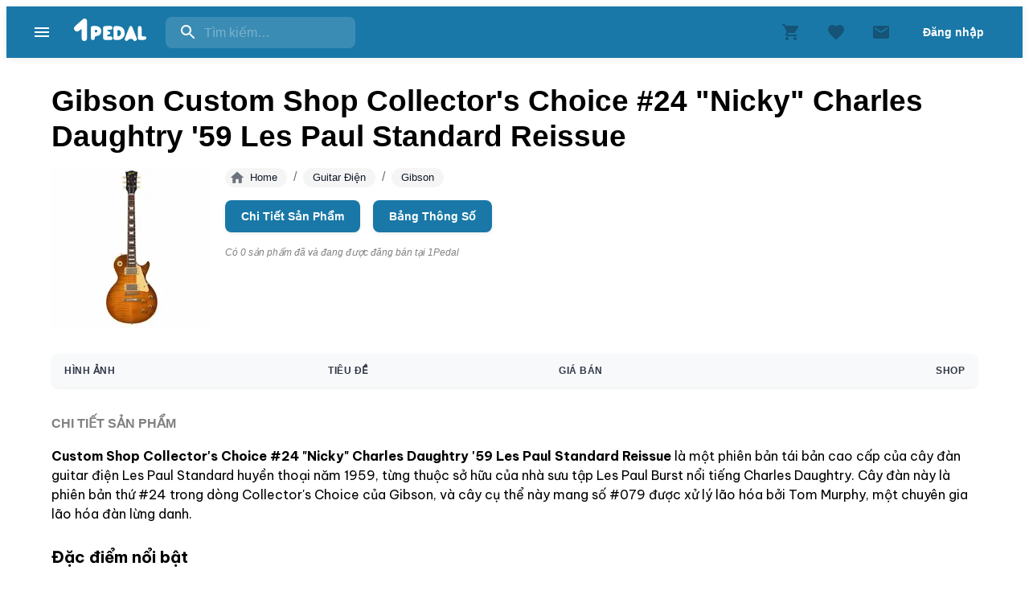

--- FILE ---
content_type: text/html; charset=utf-8
request_url: https://1pedal.com/p/custom-shop-collectors-choice-24-nicky-charles-dau/
body_size: 18715
content:
<!DOCTYPE html><html lang="vi"><head><meta charSet="utf-8"/><meta name="viewport" content="width=device-width, initial-scale=1"/><link rel="preload" href="https://cdn.1pedal.com/_next/static/media/b27c706639ed0ce8-s.p.woff2" as="font" crossorigin="" type="font/woff2"/><link rel="preload" href="https://cdn.1pedal.com/_next/static/media/c562c6e6b7975def-s.p.woff2" as="font" crossorigin="" type="font/woff2"/><link rel="preload" href="https://cdn.1pedal.com/_next/static/media/d590b5651062e08e-s.p.woff2" as="font" crossorigin="" type="font/woff2"/><link rel="preload" href="https://cdn.1pedal.com/_next/static/media/d5d5675f0c147195-s.p.woff2" as="font" crossorigin="" type="font/woff2"/><link rel="preload" href="https://cdn.1pedal.com/_next/static/media/dad1f6bfca56e75e-s.p.woff2" as="font" crossorigin="" type="font/woff2"/><link rel="preload" href="https://cdn.1pedal.com/_next/static/media/e16da29b01c3a071-s.p.woff2" as="font" crossorigin="" type="font/woff2"/><link rel="preload" href="https://cdn.1pedal.com/_next/static/media/f2b0e3876f711795-s.p.woff2" as="font" crossorigin="" type="font/woff2"/><link rel="preload" href="https://cdn.1pedal.com/_next/static/media/fc6d8b10b7b1f644-s.p.woff2" as="font" crossorigin="" type="font/woff2"/><link rel="stylesheet" href="https://cdn.1pedal.com/_next/static/css/ed7952548e13c9ca.css" data-precedence="next"/><link rel="preload" as="script" fetchPriority="low" href="https://cdn.1pedal.com/_next/static/chunks/webpack-d0893e2ca1db9c34.js"/><script src="https://cdn.1pedal.com/_next/static/chunks/911ee0a8-a266af930f3f95f9.js" async=""></script><script src="https://cdn.1pedal.com/_next/static/chunks/8772-d226ae3ea0335c8d.js" async=""></script><script src="https://cdn.1pedal.com/_next/static/chunks/main-app-262fa9a542c89ab2.js" async=""></script><script src="https://cdn.1pedal.com/_next/static/chunks/6344-eccee3d4aa30bdde.js" async=""></script><script src="https://cdn.1pedal.com/_next/static/chunks/2631-b33ae1908aa80fe3.js" async=""></script><script src="https://cdn.1pedal.com/_next/static/chunks/2159-0e2fc266c1677d8c.js" async=""></script><script src="https://cdn.1pedal.com/_next/static/chunks/9553-8c8636e4ede5d552.js" async=""></script><script src="https://cdn.1pedal.com/_next/static/chunks/821-45511df0eca7a50b.js" async=""></script><script src="https://cdn.1pedal.com/_next/static/chunks/6456-59d1040d67654c5d.js" async=""></script><script src="https://cdn.1pedal.com/_next/static/chunks/9851-e1798783a06d3ac8.js" async=""></script><script src="https://cdn.1pedal.com/_next/static/chunks/6776-483307e1c581fa30.js" async=""></script><script src="https://cdn.1pedal.com/_next/static/chunks/1750-1cf17eb53055baba.js" async=""></script><script src="https://cdn.1pedal.com/_next/static/chunks/7747-7b94bafb855420b8.js" async=""></script><script src="https://cdn.1pedal.com/_next/static/chunks/6457-789b3c5821236983.js" async=""></script><script src="https://cdn.1pedal.com/_next/static/chunks/9810-5ca94755ca8e3778.js" async=""></script><script src="https://cdn.1pedal.com/_next/static/chunks/2110-4dc823f08f57409e.js" async=""></script><script src="https://cdn.1pedal.com/_next/static/chunks/4599-9cdadd8d47e3686f.js" async=""></script><script src="https://cdn.1pedal.com/_next/static/chunks/6993-5e8a868c374b225d.js" async=""></script><script src="https://cdn.1pedal.com/_next/static/chunks/7906-d4674054641381f9.js" async=""></script><script src="https://cdn.1pedal.com/_next/static/chunks/3380-72872298bb78b0f9.js" async=""></script><script src="https://cdn.1pedal.com/_next/static/chunks/1822-5b2f3a7c9480c568.js" async=""></script><script src="https://cdn.1pedal.com/_next/static/chunks/7650-649be26b1472a5be.js" async=""></script><script src="https://cdn.1pedal.com/_next/static/chunks/6572-a0a85abdec51ac52.js" async=""></script><script src="https://cdn.1pedal.com/_next/static/chunks/4649-c8c797f15df2d58f.js" async=""></script><script src="https://cdn.1pedal.com/_next/static/chunks/3557-37bccb5f5c7fdca1.js" async=""></script><script src="https://cdn.1pedal.com/_next/static/chunks/9062-82c462ef634b15c6.js" async=""></script><script src="https://cdn.1pedal.com/_next/static/chunks/app/layout-b4435f3448b2e45b.js" async=""></script><script src="https://cdn.1pedal.com/_next/static/chunks/8044-d27b11667bcee1db.js" async=""></script><script src="https://cdn.1pedal.com/_next/static/chunks/9990-ec2459085aabab5c.js" async=""></script><script src="https://cdn.1pedal.com/_next/static/chunks/391-73799caf25cafcf2.js" async=""></script><script src="https://cdn.1pedal.com/_next/static/chunks/9950-0841f7e28627b054.js" async=""></script><script src="https://cdn.1pedal.com/_next/static/chunks/4430-10d6aa067c0fa101.js" async=""></script><script src="https://cdn.1pedal.com/_next/static/chunks/app/p/%5Bslug%5D/page-adabeb9b8b9d8be9.js" async=""></script><title>Custom Shop Collector&#x27;s Choice #24 &quot;Nicky&quot; Charles Daughtry &#x27;59 Les Paul Standard Reissue - 1Pedal</title><meta name="description" content="Gibson Custom Shop Collector&#x27;s Choice #24 &quot;Nicky&quot; Charles Daughtry &#x27;59 Les Paul Standard Reissue - Phiên bản tái bản hoàn hảo Les Paul Standard 1959."/><link rel="canonical" href="https://1pedal.com/p/custom-shop-collectors-choice-24-nicky-charles-dau/"/><meta property="og:title" content="Custom Shop Collector&#x27;s Choice #24 &quot;Nicky&quot; Charles Daughtry &#x27;59 Les Paul Standard Reissue"/><meta property="og:description" content="Gibson Custom Shop Collector&#x27;s Choice #24 &quot;Nicky&quot; Charles Daughtry &#x27;59 Les Paul Standard Reissue - Phiên bản tái bản hoàn hảo Les Paul Standard 1959."/><meta property="og:url" content="https://1pedal.com/p/custom-shop-collectors-choice-24-nicky-charles-dau/"/><meta property="og:image" content="https://media.1pedal.com/product/2024/06/24/aEcy914SCiiCiueD.jpg"/><meta property="og:type" content="website"/><meta name="twitter:card" content="summary_large_image"/><meta name="twitter:title" content="Custom Shop Collector&#x27;s Choice #24 &quot;Nicky&quot; Charles Daughtry &#x27;59 Les Paul Standard Reissue"/><meta name="twitter:description" content="Gibson Custom Shop Collector&#x27;s Choice #24 &quot;Nicky&quot; Charles Daughtry &#x27;59 Les Paul Standard Reissue - Phiên bản tái bản hoàn hảo Les Paul Standard 1959."/><meta name="twitter:image" content="https://media.1pedal.com/product/2024/06/24/aEcy914SCiiCiueD.jpg"/><link rel="icon" href="/favicon.ico" type="image/x-icon" sizes="16x16"/><link rel="icon" href="/icon.png?2d70d4a79f2a9c83" type="image/png" sizes="192x192"/><link rel="apple-touch-icon" href="/apple-icon.png?5171136885ffcf76" type="image/png" sizes="192x192"/><meta name="next-size-adjust"/><script src="https://cdn.1pedal.com/_next/static/chunks/polyfills-78c92fac7aa8fdd8.js" noModule=""></script><style data-emotion="css 1u9nsfe 1gjb1ay 13hvusc 1if65wv 1micmut vubbuv nnvvdp 1rlv2lj 10nur1h jj2ztu 1qpka7r i9gxme b6urzy 1vvfps8 11m1tnp 1ontqvh 1ssg2mn dmnbin yaqzoz 1tsvksn ihpmfn 18ykr9b 13uob9a 12d33zd 1n7zoiz 1pkipvi 1g92pal 1ov46kg 0 1i9554d nhb8h9 1sntbhv 1ckidva 1k33q06 14vsv3w 3mf706 hdgi34 1dvkgha 5rsdwl h5fkc8 vskt5w 13su34q l4pbjl 1qsxih2 1ck7qvd 1l0r9te kge0eu rocrud 1q49xw3 hk3kb6 3kck5y busg9g 1l1ajkx 1xnox0e">.css-1u9nsfe{display:-webkit-box;display:-webkit-flex;display:-ms-flexbox;display:flex;-webkit-flex-direction:column;-ms-flex-direction:column;flex-direction:column;width:100%;box-sizing:border-box;-webkit-flex-shrink:0;-ms-flex-negative:0;flex-shrink:0;position:static;background-color:#1978a7;color:#FFFFFF;-webkit-align-items:center;-webkit-box-align:center;-ms-flex-align:center;align-items:center;z-index:2000;}.css-1gjb1ay{background-color:#fff;color:#111927;-webkit-transition:box-shadow 300ms cubic-bezier(0.4, 0, 0.2, 1) 0ms;transition:box-shadow 300ms cubic-bezier(0.4, 0, 0.2, 1) 0ms;box-shadow:0px 1px 10px rgba(0, 0, 0, 0.08);background-image:none;display:-webkit-box;display:-webkit-flex;display:-ms-flexbox;display:flex;-webkit-flex-direction:column;-ms-flex-direction:column;flex-direction:column;width:100%;box-sizing:border-box;-webkit-flex-shrink:0;-ms-flex-negative:0;flex-shrink:0;position:static;background-color:#1978a7;color:#FFFFFF;-webkit-align-items:center;-webkit-box-align:center;-ms-flex-align:center;align-items:center;z-index:2000;}.css-13hvusc{position:relative;display:-webkit-box;display:-webkit-flex;display:-ms-flexbox;display:flex;-webkit-align-items:center;-webkit-box-align:center;-ms-flex-align:center;align-items:center;padding-left:16px;padding-right:16px;min-height:56px;max-width:1200px;width:100%;}@media (min-width:600px){.css-13hvusc{padding-left:24px;padding-right:24px;}}@media (min-width:0px){@media (orientation: landscape){.css-13hvusc{min-height:48px;}}}@media (min-width:600px){.css-13hvusc{min-height:64px;}}.css-1if65wv{text-align:center;-webkit-flex:0 0 auto;-ms-flex:0 0 auto;flex:0 0 auto;font-size:1.5rem;padding:8px;border-radius:50%;overflow:visible;color:#6C737F;-webkit-transition:background-color 150ms cubic-bezier(0.4, 0, 0.2, 1) 0ms;transition:background-color 150ms cubic-bezier(0.4, 0, 0.2, 1) 0ms;margin-left:-12px;color:inherit;padding:12px;font-size:1.75rem;margin-right:16px;}.css-1if65wv:hover{background-color:rgba(108, 115, 127, 0.04);}@media (hover: none){.css-1if65wv:hover{background-color:transparent;}}.css-1if65wv.Mui-disabled{background-color:transparent;color:rgba(17, 25, 39, 0.38);}.css-1micmut{display:-webkit-inline-box;display:-webkit-inline-flex;display:-ms-inline-flexbox;display:inline-flex;-webkit-align-items:center;-webkit-box-align:center;-ms-flex-align:center;align-items:center;-webkit-box-pack:center;-ms-flex-pack:center;-webkit-justify-content:center;justify-content:center;position:relative;box-sizing:border-box;-webkit-tap-highlight-color:transparent;background-color:transparent;outline:0;border:0;margin:0;border-radius:0;padding:0;cursor:pointer;-webkit-user-select:none;-moz-user-select:none;-ms-user-select:none;user-select:none;vertical-align:middle;-moz-appearance:none;-webkit-appearance:none;-webkit-text-decoration:none;text-decoration:none;color:inherit;text-align:center;-webkit-flex:0 0 auto;-ms-flex:0 0 auto;flex:0 0 auto;font-size:1.5rem;padding:8px;border-radius:50%;overflow:visible;color:#6C737F;-webkit-transition:background-color 150ms cubic-bezier(0.4, 0, 0.2, 1) 0ms;transition:background-color 150ms cubic-bezier(0.4, 0, 0.2, 1) 0ms;margin-left:-12px;color:inherit;padding:12px;font-size:1.75rem;margin-right:16px;}.css-1micmut::-moz-focus-inner{border-style:none;}.css-1micmut.Mui-disabled{pointer-events:none;cursor:default;}@media print{.css-1micmut{-webkit-print-color-adjust:exact;color-adjust:exact;}}.css-1micmut:hover{background-color:rgba(108, 115, 127, 0.04);}@media (hover: none){.css-1micmut:hover{background-color:transparent;}}.css-1micmut.Mui-disabled{background-color:transparent;color:rgba(17, 25, 39, 0.38);}.css-vubbuv{-webkit-user-select:none;-moz-user-select:none;-ms-user-select:none;user-select:none;width:1em;height:1em;display:inline-block;fill:currentColor;-webkit-flex-shrink:0;-ms-flex-negative:0;flex-shrink:0;-webkit-transition:fill 200ms cubic-bezier(0.4, 0, 0.2, 1) 0ms;transition:fill 200ms cubic-bezier(0.4, 0, 0.2, 1) 0ms;font-size:1.5rem;}.css-nnvvdp{-webkit-flex:0 0 auto;-ms-flex:0 0 auto;flex:0 0 auto;width:300px;-webkit-flex-shrink:0;-ms-flex-negative:0;flex-shrink:0;position:absolute;}.css-nnvvdp .MuiDrawer-paper{width:300px;box-sizing:border-box;height:auto;top:0;bottom:0;box-shadow:0px 0px 10px 0px rgba(0,0,0,0.5);z-index:1999;}.css-1rlv2lj{overflow-y:auto;display:-webkit-box;display:-webkit-flex;display:-ms-flexbox;display:flex;-webkit-flex-direction:column;-ms-flex-direction:column;flex-direction:column;height:100%;-webkit-flex:1 0 auto;-ms-flex:1 0 auto;flex:1 0 auto;z-index:1200;-webkit-overflow-scrolling:touch;position:fixed;top:0;outline:0;left:0;border-right:1px solid #F2F4F7;}.css-10nur1h{background-color:#fff;color:#111927;-webkit-transition:box-shadow 300ms cubic-bezier(0.4, 0, 0.2, 1) 0ms;transition:box-shadow 300ms cubic-bezier(0.4, 0, 0.2, 1) 0ms;box-shadow:none;background-image:none;overflow-y:auto;display:-webkit-box;display:-webkit-flex;display:-ms-flexbox;display:flex;-webkit-flex-direction:column;-ms-flex-direction:column;flex-direction:column;height:100%;-webkit-flex:1 0 auto;-ms-flex:1 0 auto;flex:1 0 auto;z-index:1200;-webkit-overflow-scrolling:touch;position:fixed;top:0;outline:0;left:0;border-right:1px solid #F2F4F7;}.css-jj2ztu{display:-webkit-box;display:-webkit-flex;display:-ms-flexbox;display:flex;-webkit-flex-direction:row;-ms-flex-direction:row;flex-direction:row;}.css-jj2ztu>:not(style):not(style){margin:0;}.css-jj2ztu>:not(style)~:not(style){margin-left:16px;}.css-1qpka7r{color:#1978a7;padding:16px;}.css-i9gxme{-webkit-box-flex:1;-webkit-flex-grow:1;-ms-flex-positive:1;flex-grow:1;}.css-b6urzy{text-align:center;-webkit-flex:0 0 auto;-ms-flex:0 0 auto;flex:0 0 auto;font-size:1.5rem;padding:8px;border-radius:50%;overflow:visible;color:#6C737F;-webkit-transition:background-color 150ms cubic-bezier(0.4, 0, 0.2, 1) 0ms;transition:background-color 150ms cubic-bezier(0.4, 0, 0.2, 1) 0ms;position:absolute;right:8px;top:8px;color:#9e9e9e;}.css-b6urzy:hover{background-color:rgba(108, 115, 127, 0.04);}@media (hover: none){.css-b6urzy:hover{background-color:transparent;}}.css-b6urzy.Mui-disabled{background-color:transparent;color:rgba(17, 25, 39, 0.38);}.css-1vvfps8{display:-webkit-inline-box;display:-webkit-inline-flex;display:-ms-inline-flexbox;display:inline-flex;-webkit-align-items:center;-webkit-box-align:center;-ms-flex-align:center;align-items:center;-webkit-box-pack:center;-ms-flex-pack:center;-webkit-justify-content:center;justify-content:center;position:relative;box-sizing:border-box;-webkit-tap-highlight-color:transparent;background-color:transparent;outline:0;border:0;margin:0;border-radius:0;padding:0;cursor:pointer;-webkit-user-select:none;-moz-user-select:none;-ms-user-select:none;user-select:none;vertical-align:middle;-moz-appearance:none;-webkit-appearance:none;-webkit-text-decoration:none;text-decoration:none;color:inherit;text-align:center;-webkit-flex:0 0 auto;-ms-flex:0 0 auto;flex:0 0 auto;font-size:1.5rem;padding:8px;border-radius:50%;overflow:visible;color:#6C737F;-webkit-transition:background-color 150ms cubic-bezier(0.4, 0, 0.2, 1) 0ms;transition:background-color 150ms cubic-bezier(0.4, 0, 0.2, 1) 0ms;position:absolute;right:8px;top:8px;color:#9e9e9e;}.css-1vvfps8::-moz-focus-inner{border-style:none;}.css-1vvfps8.Mui-disabled{pointer-events:none;cursor:default;}@media print{.css-1vvfps8{-webkit-print-color-adjust:exact;color-adjust:exact;}}.css-1vvfps8:hover{background-color:rgba(108, 115, 127, 0.04);}@media (hover: none){.css-1vvfps8:hover{background-color:transparent;}}.css-1vvfps8.Mui-disabled{background-color:transparent;color:rgba(17, 25, 39, 0.38);}.css-11m1tnp{margin:0;font-size:0.875rem;font-weight:400;line-height:1.57;font-family:"Be Vietnam Pro",-apple-system,BlinkMacSystemFont,"Segoe UI",Helvetica,Arial,sans-serif,"Apple Color Emoji","Segoe UI Emoji";font-size:12px;text-transform:uppercase;padding-left:16px;padding-right:16px;margin-top:16px;color:#7ab7d2;}.css-1ontqvh{list-style:none;margin:0;padding:0;position:relative;padding-top:8px;padding-bottom:8px;}.css-1ssg2mn{display:-webkit-box;display:-webkit-flex;display:-ms-flexbox;display:flex;-webkit-box-pack:start;-ms-flex-pack:start;-webkit-justify-content:flex-start;justify-content:flex-start;-webkit-align-items:center;-webkit-box-align:center;-ms-flex-align:center;align-items:center;position:relative;-webkit-text-decoration:none;text-decoration:none;width:100%;box-sizing:border-box;text-align:left;}.css-1ssg2mn.Mui-focusVisible{background-color:rgba(17, 25, 39, 0.16);}.css-1ssg2mn.Mui-selected{background-color:rgba(25, 120, 167, 0.08);}.css-1ssg2mn.Mui-selected.Mui-focusVisible{background-color:rgba(25, 120, 167, 0.2);}.css-1ssg2mn.Mui-disabled{opacity:0.38;}.css-dmnbin{display:-webkit-box;display:-webkit-flex;display:-ms-flexbox;display:flex;-webkit-box-flex:1;-webkit-flex-grow:1;-ms-flex-positive:1;flex-grow:1;-webkit-box-pack:start;-ms-flex-pack:start;-webkit-justify-content:flex-start;justify-content:flex-start;-webkit-align-items:center;-webkit-box-align:center;-ms-flex-align:center;align-items:center;position:relative;-webkit-text-decoration:none;text-decoration:none;min-width:0;box-sizing:border-box;text-align:left;padding-top:4px;padding-bottom:4px;-webkit-transition:background-color 150ms cubic-bezier(0.4, 0, 0.2, 1) 0ms;transition:background-color 150ms cubic-bezier(0.4, 0, 0.2, 1) 0ms;padding-left:16px;padding-right:16px;}.css-dmnbin:hover{-webkit-text-decoration:none;text-decoration:none;background-color:rgba(17, 25, 39, 0.04);}@media (hover: none){.css-dmnbin:hover{background-color:transparent;}}.css-dmnbin.Mui-selected{background-color:rgba(25, 120, 167, 0.08);}.css-dmnbin.Mui-selected.Mui-focusVisible{background-color:rgba(25, 120, 167, 0.2);}.css-dmnbin.Mui-selected:hover{background-color:rgba(25, 120, 167, 0.12);}@media (hover: none){.css-dmnbin.Mui-selected:hover{background-color:rgba(25, 120, 167, 0.08);}}.css-dmnbin.Mui-focusVisible{background-color:rgba(17, 25, 39, 0.16);}.css-dmnbin.Mui-disabled{opacity:0.38;}.css-yaqzoz{display:-webkit-inline-box;display:-webkit-inline-flex;display:-ms-inline-flexbox;display:inline-flex;-webkit-align-items:center;-webkit-box-align:center;-ms-flex-align:center;align-items:center;-webkit-box-pack:center;-ms-flex-pack:center;-webkit-justify-content:center;justify-content:center;position:relative;box-sizing:border-box;-webkit-tap-highlight-color:transparent;background-color:transparent;outline:0;border:0;margin:0;border-radius:0;padding:0;cursor:pointer;-webkit-user-select:none;-moz-user-select:none;-ms-user-select:none;user-select:none;vertical-align:middle;-moz-appearance:none;-webkit-appearance:none;-webkit-text-decoration:none;text-decoration:none;color:inherit;display:-webkit-box;display:-webkit-flex;display:-ms-flexbox;display:flex;-webkit-box-flex:1;-webkit-flex-grow:1;-ms-flex-positive:1;flex-grow:1;-webkit-box-pack:start;-ms-flex-pack:start;-webkit-justify-content:flex-start;justify-content:flex-start;-webkit-align-items:center;-webkit-box-align:center;-ms-flex-align:center;align-items:center;position:relative;-webkit-text-decoration:none;text-decoration:none;min-width:0;box-sizing:border-box;text-align:left;padding-top:4px;padding-bottom:4px;-webkit-transition:background-color 150ms cubic-bezier(0.4, 0, 0.2, 1) 0ms;transition:background-color 150ms cubic-bezier(0.4, 0, 0.2, 1) 0ms;padding-left:16px;padding-right:16px;}.css-yaqzoz::-moz-focus-inner{border-style:none;}.css-yaqzoz.Mui-disabled{pointer-events:none;cursor:default;}@media print{.css-yaqzoz{-webkit-print-color-adjust:exact;color-adjust:exact;}}.css-yaqzoz:hover{-webkit-text-decoration:none;text-decoration:none;background-color:rgba(17, 25, 39, 0.04);}@media (hover: none){.css-yaqzoz:hover{background-color:transparent;}}.css-yaqzoz.Mui-selected{background-color:rgba(25, 120, 167, 0.08);}.css-yaqzoz.Mui-selected.Mui-focusVisible{background-color:rgba(25, 120, 167, 0.2);}.css-yaqzoz.Mui-selected:hover{background-color:rgba(25, 120, 167, 0.12);}@media (hover: none){.css-yaqzoz.Mui-selected:hover{background-color:rgba(25, 120, 167, 0.08);}}.css-yaqzoz.Mui-focusVisible{background-color:rgba(17, 25, 39, 0.16);}.css-yaqzoz.Mui-disabled{opacity:0.38;}.css-1tsvksn{-webkit-flex:1 1 auto;-ms-flex:1 1 auto;flex:1 1 auto;min-width:0;margin-top:4px;margin-bottom:4px;}.css-ihpmfn{margin:0;font-size:0.875rem;font-weight:400;line-height:1.57;font-family:"Be Vietnam Pro",-apple-system,BlinkMacSystemFont,"Segoe UI",Helvetica,Arial,sans-serif,"Apple Color Emoji","Segoe UI Emoji";display:block;}.css-18ykr9b{margin:0;font-size:1rem;font-weight:400;line-height:1.5;font-family:"Be Vietnam Pro",-apple-system,BlinkMacSystemFont,"Segoe UI",Helvetica,Arial,sans-serif,"Apple Color Emoji","Segoe UI Emoji";color:#fff;}@media (min-width:0px){.css-18ykr9b{display:none;}}@media (min-width:600px){.css-18ykr9b{display:block;}}.css-18ykr9b:hover{color:#fffd;}.css-13uob9a{text-align:center;-webkit-flex:0 0 auto;-ms-flex:0 0 auto;flex:0 0 auto;font-size:1.5rem;padding:8px;border-radius:50%;overflow:visible;color:#6C737F;-webkit-transition:background-color 150ms cubic-bezier(0.4, 0, 0.2, 1) 0ms;transition:background-color 150ms cubic-bezier(0.4, 0, 0.2, 1) 0ms;color:#fff;}.css-13uob9a:hover{background-color:rgba(108, 115, 127, 0.04);}@media (hover: none){.css-13uob9a:hover{background-color:transparent;}}.css-13uob9a.Mui-disabled{background-color:transparent;color:rgba(17, 25, 39, 0.38);}.css-12d33zd{display:-webkit-inline-box;display:-webkit-inline-flex;display:-ms-inline-flexbox;display:inline-flex;-webkit-align-items:center;-webkit-box-align:center;-ms-flex-align:center;align-items:center;-webkit-box-pack:center;-ms-flex-pack:center;-webkit-justify-content:center;justify-content:center;position:relative;box-sizing:border-box;-webkit-tap-highlight-color:transparent;background-color:transparent;outline:0;border:0;margin:0;border-radius:0;padding:0;cursor:pointer;-webkit-user-select:none;-moz-user-select:none;-ms-user-select:none;user-select:none;vertical-align:middle;-moz-appearance:none;-webkit-appearance:none;-webkit-text-decoration:none;text-decoration:none;color:inherit;text-align:center;-webkit-flex:0 0 auto;-ms-flex:0 0 auto;flex:0 0 auto;font-size:1.5rem;padding:8px;border-radius:50%;overflow:visible;color:#6C737F;-webkit-transition:background-color 150ms cubic-bezier(0.4, 0, 0.2, 1) 0ms;transition:background-color 150ms cubic-bezier(0.4, 0, 0.2, 1) 0ms;color:#fff;}.css-12d33zd::-moz-focus-inner{border-style:none;}.css-12d33zd.Mui-disabled{pointer-events:none;cursor:default;}@media print{.css-12d33zd{-webkit-print-color-adjust:exact;color-adjust:exact;}}.css-12d33zd:hover{background-color:rgba(108, 115, 127, 0.04);}@media (hover: none){.css-12d33zd:hover{background-color:transparent;}}.css-12d33zd.Mui-disabled{background-color:transparent;color:rgba(17, 25, 39, 0.38);}.css-1n7zoiz{width:100%;margin-left:auto;box-sizing:border-box;margin-right:auto;display:block;padding-left:16px;padding-right:16px;padding-top:32px;padding-bottom:32px;}@media (min-width:600px){.css-1n7zoiz{padding-left:24px;padding-right:24px;}}@media (min-width:1200px){.css-1n7zoiz{max-width:1200px;}}.css-1pkipvi{margin:0;font-family:'Be Vietnam Pro',sans-serif;font-weight:700;font-size:1.625rem;line-height:1.2;margin-bottom:16px;}@media (min-width:600px){.css-1pkipvi{font-size:1.875rem;}}@media (min-width:900px){.css-1pkipvi{font-size:2.0833rem;}}@media (min-width:1200px){.css-1pkipvi{font-size:2.2917rem;}}.css-1g92pal{display:-webkit-box;display:-webkit-flex;display:-ms-flexbox;display:flex;-webkit-flex-direction:row;-ms-flex-direction:row;flex-direction:row;margin-top:16px;}.css-1g92pal>:not(style):not(style){margin:0;}.css-1g92pal>:not(style)~:not(style){margin-left:16px;}.css-1ov46kg{display:-webkit-box;display:-webkit-flex;display:-ms-flexbox;display:flex;-webkit-flex-direction:column;-ms-flex-direction:column;flex-direction:column;}.css-1ov46kg>:not(style):not(style){margin:0;}.css-1ov46kg>:not(style)~:not(style){margin-top:16px;}.css-1i9554d{margin:0;font-size:1rem;font-weight:400;line-height:1.5;font-family:"Be Vietnam Pro",-apple-system,BlinkMacSystemFont,"Segoe UI",Helvetica,Arial,sans-serif,"Apple Color Emoji","Segoe UI Emoji";color:#6C737F;}.css-nhb8h9{display:-webkit-box;display:-webkit-flex;display:-ms-flexbox;display:flex;-webkit-box-flex-wrap:wrap;-webkit-flex-wrap:wrap;-ms-flex-wrap:wrap;flex-wrap:wrap;-webkit-align-items:center;-webkit-box-align:center;-ms-flex-align:center;align-items:center;padding:0;margin:0;list-style:none;}.css-1sntbhv{background-color:#f5f5f5;height:24px;color:#111927;font-weight:400;cursor:pointer;}.css-1sntbhv:hover,.css-1sntbhv:focus{background-color:rgb(230, 230, 230);}.css-1sntbhv:active{box-shadow:0px 1px 2px rgba(0, 0, 0, 0.08);background-color:rgb(215, 215, 215);}.css-1ckidva{max-width:100%;font-family:"Be Vietnam Pro",-apple-system,BlinkMacSystemFont,"Segoe UI",Helvetica,Arial,sans-serif,"Apple Color Emoji","Segoe UI Emoji";font-size:0.8125rem;display:-webkit-inline-box;display:-webkit-inline-flex;display:-ms-inline-flexbox;display:inline-flex;-webkit-align-items:center;-webkit-box-align:center;-ms-flex-align:center;align-items:center;-webkit-box-pack:center;-ms-flex-pack:center;-webkit-justify-content:center;justify-content:center;height:32px;color:#111927;background-color:rgba(17, 25, 39, 0.12);border-radius:16px;white-space:nowrap;-webkit-transition:background-color 300ms cubic-bezier(0.4, 0, 0.2, 1) 0ms,box-shadow 300ms cubic-bezier(0.4, 0, 0.2, 1) 0ms;transition:background-color 300ms cubic-bezier(0.4, 0, 0.2, 1) 0ms,box-shadow 300ms cubic-bezier(0.4, 0, 0.2, 1) 0ms;cursor:unset;outline:0;-webkit-text-decoration:none;text-decoration:none;border:0;padding:0;vertical-align:middle;box-sizing:border-box;font-weight:500;border-color:#E5E7EB;background-color:#f5f5f5;height:24px;color:#111927;font-weight:400;cursor:pointer;}.css-1ckidva.Mui-disabled{opacity:0.38;pointer-events:none;}.css-1ckidva .MuiChip-avatar{margin-left:5px;margin-right:-6px;width:24px;height:24px;color:#616161;font-size:0.75rem;}.css-1ckidva .MuiChip-avatarColorPrimary{color:#FFFFFF;background-color:#035e8b;}.css-1ckidva .MuiChip-avatarColorSecondary{color:#fff;background-color:rgb(85, 128, 147);}.css-1ckidva .MuiChip-avatarSmall{margin-left:4px;margin-right:-4px;width:18px;height:18px;font-size:0.625rem;}.css-1ckidva .MuiChip-icon{margin-left:5px;margin-right:-6px;color:#616161;}.css-1ckidva .MuiChip-deleteIcon{-webkit-tap-highlight-color:transparent;color:rgba(17, 25, 39, 0.26);font-size:22px;cursor:pointer;margin:0 5px 0 -6px;}.css-1ckidva .MuiChip-deleteIcon:hover{color:rgba(17, 25, 39, 0.4);}.css-1ckidva .MuiChip-icon{color:#6C737F;}.css-1ckidva:hover,.css-1ckidva:focus{background-color:rgb(230, 230, 230);}.css-1ckidva:active{box-shadow:0px 1px 2px rgba(0, 0, 0, 0.08);background-color:rgb(215, 215, 215);}.css-1k33q06{-webkit-user-select:none;-moz-user-select:none;-ms-user-select:none;user-select:none;width:1em;height:1em;display:inline-block;fill:currentColor;-webkit-flex-shrink:0;-ms-flex-negative:0;flex-shrink:0;-webkit-transition:fill 200ms cubic-bezier(0.4, 0, 0.2, 1) 0ms;transition:fill 200ms cubic-bezier(0.4, 0, 0.2, 1) 0ms;font-size:1.25rem;}.css-14vsv3w{overflow:hidden;text-overflow:ellipsis;padding-left:12px;padding-right:12px;white-space:nowrap;}.css-3mf706{display:-webkit-box;display:-webkit-flex;display:-ms-flexbox;display:flex;-webkit-user-select:none;-moz-user-select:none;-ms-user-select:none;user-select:none;margin-left:8px;margin-right:8px;}.css-hdgi34{font-weight:600;font-family:"Be Vietnam Pro",-apple-system,BlinkMacSystemFont,"Segoe UI",Helvetica,Arial,sans-serif,"Apple Color Emoji","Segoe UI Emoji";font-size:0.875rem;line-height:1.75;text-transform:uppercase;min-width:64px;padding:6px 16px;border-radius:8px;-webkit-transition:background-color 250ms cubic-bezier(0.4, 0, 0.2, 1) 0ms,box-shadow 250ms cubic-bezier(0.4, 0, 0.2, 1) 0ms,border-color 250ms cubic-bezier(0.4, 0, 0.2, 1) 0ms,color 250ms cubic-bezier(0.4, 0, 0.2, 1) 0ms;transition:background-color 250ms cubic-bezier(0.4, 0, 0.2, 1) 0ms,box-shadow 250ms cubic-bezier(0.4, 0, 0.2, 1) 0ms,border-color 250ms cubic-bezier(0.4, 0, 0.2, 1) 0ms,color 250ms cubic-bezier(0.4, 0, 0.2, 1) 0ms;color:#FFFFFF;background-color:#1978a7;box-shadow:0px 1px 5px rgba(0, 0, 0, 0.08);border-radius:8px;text-transform:none;padding:8px 20px;}.css-hdgi34:hover{-webkit-text-decoration:none;text-decoration:none;background-color:#035e8b;box-shadow:0px 1px 10px rgba(0, 0, 0, 0.08);}@media (hover: none){.css-hdgi34:hover{background-color:#1978a7;}}.css-hdgi34:active{box-shadow:0px 3px 14px rgba(0, 0, 0, 0.08);}.css-hdgi34.Mui-focusVisible{box-shadow:0px 1px 18px rgba(0, 0, 0, 0.08);}.css-hdgi34.Mui-disabled{color:rgba(17, 25, 39, 0.38);box-shadow:none;background-color:rgba(17, 25, 39, 0.12);}.css-1dvkgha{display:-webkit-inline-box;display:-webkit-inline-flex;display:-ms-inline-flexbox;display:inline-flex;-webkit-align-items:center;-webkit-box-align:center;-ms-flex-align:center;align-items:center;-webkit-box-pack:center;-ms-flex-pack:center;-webkit-justify-content:center;justify-content:center;position:relative;box-sizing:border-box;-webkit-tap-highlight-color:transparent;background-color:transparent;outline:0;border:0;margin:0;border-radius:0;padding:0;cursor:pointer;-webkit-user-select:none;-moz-user-select:none;-ms-user-select:none;user-select:none;vertical-align:middle;-moz-appearance:none;-webkit-appearance:none;-webkit-text-decoration:none;text-decoration:none;color:inherit;font-weight:600;font-family:"Be Vietnam Pro",-apple-system,BlinkMacSystemFont,"Segoe UI",Helvetica,Arial,sans-serif,"Apple Color Emoji","Segoe UI Emoji";font-size:0.875rem;line-height:1.75;text-transform:uppercase;min-width:64px;padding:6px 16px;border-radius:8px;-webkit-transition:background-color 250ms cubic-bezier(0.4, 0, 0.2, 1) 0ms,box-shadow 250ms cubic-bezier(0.4, 0, 0.2, 1) 0ms,border-color 250ms cubic-bezier(0.4, 0, 0.2, 1) 0ms,color 250ms cubic-bezier(0.4, 0, 0.2, 1) 0ms;transition:background-color 250ms cubic-bezier(0.4, 0, 0.2, 1) 0ms,box-shadow 250ms cubic-bezier(0.4, 0, 0.2, 1) 0ms,border-color 250ms cubic-bezier(0.4, 0, 0.2, 1) 0ms,color 250ms cubic-bezier(0.4, 0, 0.2, 1) 0ms;color:#FFFFFF;background-color:#1978a7;box-shadow:0px 1px 5px rgba(0, 0, 0, 0.08);border-radius:8px;text-transform:none;padding:8px 20px;}.css-1dvkgha::-moz-focus-inner{border-style:none;}.css-1dvkgha.Mui-disabled{pointer-events:none;cursor:default;}@media print{.css-1dvkgha{-webkit-print-color-adjust:exact;color-adjust:exact;}}.css-1dvkgha:hover{-webkit-text-decoration:none;text-decoration:none;background-color:#035e8b;box-shadow:0px 1px 10px rgba(0, 0, 0, 0.08);}@media (hover: none){.css-1dvkgha:hover{background-color:#1978a7;}}.css-1dvkgha:active{box-shadow:0px 3px 14px rgba(0, 0, 0, 0.08);}.css-1dvkgha.Mui-focusVisible{box-shadow:0px 1px 18px rgba(0, 0, 0, 0.08);}.css-1dvkgha.Mui-disabled{color:rgba(17, 25, 39, 0.38);box-shadow:none;background-color:rgba(17, 25, 39, 0.12);}.css-5rsdwl{margin:0;font-size:1rem;font-weight:400;line-height:1.5;font-family:"Be Vietnam Pro",-apple-system,BlinkMacSystemFont,"Segoe UI",Helvetica,Arial,sans-serif,"Apple Color Emoji","Segoe UI Emoji";color:gray;font-style:italic;font-size:12px;}.css-h5fkc8{margin-top:32px;}.css-vskt5w{margin:0;font-size:0.875rem;font-weight:400;line-height:1.57;font-family:"Be Vietnam Pro",-apple-system,BlinkMacSystemFont,"Segoe UI",Helvetica,Arial,sans-serif,"Apple Color Emoji","Segoe UI Emoji";color:gray;text-transform:uppercase;font-weight:700;font-size:16px;margin-bottom:16px;}.css-13su34q h2{font-size:1.5rem;font-weight:700;line-height:2rem;margin:2rem 0 1rem;}.css-13su34q h3{font-size:1.25rem;font-weight:700;line-height:1.75rem;margin:1.75rem 0 1rem;}.css-13su34q h4{font-size:1rem;font-weight:700;line-height:1.5rem;margin:1.5rem 0 1rem;}.css-13su34q h5{font-size:0.875rem;font-weight:700;line-height:1.25rem;margin:1.25rem 0 1rem;}.css-13su34q h6{font-size:0.875rem;font-weight:700;line-height:1.25rem;margin:1.25rem 0 1rem;}.css-13su34q p{font-size:1rem;line-height:1.5rem;margin-bottom:1rem;}.css-13su34q ul{font-size:1rem;line-height:1.5rem;margin:1.5rem 0;padding:0 1rem 0 2rem;}.css-13su34q ul>li{font-size:1rem;line-height:1.5rem;margin:0;list-style:disc;}.css-13su34q ol{font-size:1rem;line-height:1.5rem;margin:1.5rem 0;padding:0 1rem 0 2rem;}.css-13su34q ol>li{font-size:1rem;line-height:1.5rem;margin:0;list-style:decimal;}.css-13su34q a{color:#1a73e8;-webkit-text-decoration:none;text-decoration:none;}.css-13su34q img{max-width:100%;}.css-13su34q blockquote{font-size:1rem;line-height:1.5rem;margin:1.5rem 0;padding:0 1rem;border-left:0.25rem solid #1a73e8;}.css-13su34q hr{border:0px solid;height:1px;background-color:#dadce0;margin:1.5rem 0;}.css-13su34q table{width:100%;border-collapse:collapse;border-spacing:0;margin:1.5rem 0;}.css-13su34q table th{font-weight:700;text-align:left;padding:0.5rem 1rem;border-bottom:1px solid #dadce0;}.css-13su34q table td{padding:0.5rem 1rem;border-bottom:1px solid #dadce0;}.css-13su34q table tr:last-child td{border-bottom:0px solid;}.css-13su34q table tr:nth-child(even){background-color:#f1f3f4;}.css-13su34q table tr:nth-child(odd){background-color:#fff;}.css-13su34q pre{font-size:1rem;line-height:1.5rem;margin:1.5rem 0;padding:1rem;background-color:#f1f3f4;overflow:auto;}.css-13su34q code{font-size:1rem;line-height:1.5rem;margin:1.5rem 0;padding:0.25rem 0.5rem;background-color:#f1f3f4;border-radius:0.25rem;}.css-13su34q kbd{font-size:0.875rem;line-height:1.25rem;padding:0.25rem 0.5rem;background-color:#f1f3f4;border-radius:0.25rem;}.css-13su34q mark{background-color:#ffeb3b;}.css-13su34q del{-webkit-text-decoration:line-through;text-decoration:line-through;}.css-13su34q ins{-webkit-text-decoration:underline;text-decoration:underline;}.css-13su34q em,.css-13su34q i{font-style:italic;}.css-l4pbjl{margin:0;font-size:0.875rem;font-weight:400;line-height:1.57;font-family:"Be Vietnam Pro",-apple-system,BlinkMacSystemFont,"Segoe UI",Helvetica,Arial,sans-serif,"Apple Color Emoji","Segoe UI Emoji";margin-bottom:16px;color:gray;text-transform:uppercase;font-weight:700;font-size:16px;}.css-1qsxih2{width:100%;margin-left:auto;box-sizing:border-box;margin-right:auto;display:block;padding-left:16px;padding-right:16px;}@media (min-width:600px){.css-1qsxih2{padding-left:24px;padding-right:24px;}}@media (min-width:1200px){.css-1qsxih2{max-width:1200px;}}.css-1ck7qvd{margin:0;-webkit-flex-shrink:0;-ms-flex-negative:0;flex-shrink:0;border-width:0;border-style:solid;border-color:#F2F4F7;border-bottom-width:thin;}.css-1l0r9te{display:-webkit-box;display:-webkit-flex;display:-ms-flexbox;display:flex;-webkit-flex-direction:column;-ms-flex-direction:column;flex-direction:column;-webkit-box-pack:center;-ms-flex-pack:center;-webkit-justify-content:center;justify-content:center;-webkit-align-items:start;-webkit-box-align:start;-ms-flex-align:start;align-items:start;padding-left:16px;padding-right:16px;height:39px;width:257px;border-radius:8px;background-color:rgba(255, 255, 255, 0.15);color:#fff5;margin-left:24px;}.css-kge0eu{width:100%;overflow-x:auto;}.css-rocrud{background-color:#fff;color:#111927;-webkit-transition:box-shadow 300ms cubic-bezier(0.4, 0, 0.2, 1) 0ms;transition:box-shadow 300ms cubic-bezier(0.4, 0, 0.2, 1) 0ms;border-radius:8px;box-shadow:0px 1px 2px rgba(0, 0, 0, 0.08);background-image:none;width:100%;overflow-x:auto;}.css-1q49xw3{display:table;width:100%;border-collapse:collapse;border-spacing:0;min-width:650px;}.css-1q49xw3 caption{font-size:0.875rem;font-weight:400;line-height:1.57;font-family:"Be Vietnam Pro",-apple-system,BlinkMacSystemFont,"Segoe UI",Helvetica,Arial,sans-serif,"Apple Color Emoji","Segoe UI Emoji";padding:16px;color:#6C737F;text-align:left;caption-side:bottom;}.css-hk3kb6{display:table-header-group;border-bottom:none;}.css-hk3kb6 .MuiTableCell-root{border-bottom:none;font-size:12px;font-weight:600;line-height:1;letter-spacing:0.5px;text-transform:uppercase;background-color:#F8F9FA;color:#2F3746;}.css-hk3kb6 .MuiTableCell-paddingCheckbox{padding-top:4px;padding-bottom:4px;}.css-3kck5y{color:inherit;display:table-row;vertical-align:middle;outline:0;}.css-3kck5y.MuiTableRow-hover:hover{background-color:rgba(17, 25, 39, 0.04);}.css-3kck5y.Mui-selected{background-color:rgba(25, 120, 167, 0.08);}.css-3kck5y.Mui-selected:hover{background-color:rgba(25, 120, 167, 0.12);}.css-busg9g{font-size:0.875rem;font-weight:500;line-height:1.5rem;font-family:"Be Vietnam Pro",-apple-system,BlinkMacSystemFont,"Segoe UI",Helvetica,Arial,sans-serif,"Apple Color Emoji","Segoe UI Emoji";display:table-cell;vertical-align:inherit;border-bottom:1px solid rgba(253, 253, 254, 1);text-align:left;padding:16px;color:#111927;padding:15px 16px;border-bottom-color:#F2F4F7;}.css-1l1ajkx{font-size:0.875rem;font-weight:500;line-height:1.5rem;font-family:"Be Vietnam Pro",-apple-system,BlinkMacSystemFont,"Segoe UI",Helvetica,Arial,sans-serif,"Apple Color Emoji","Segoe UI Emoji";display:table-cell;vertical-align:inherit;border-bottom:1px solid rgba(253, 253, 254, 1);text-align:right;padding:16px;color:#111927;-webkit-flex-direction:row-reverse;-ms-flex-direction:row-reverse;flex-direction:row-reverse;padding:15px 16px;border-bottom-color:#F2F4F7;}.css-1xnox0e{display:table-row-group;}</style></head><body class="__className_ee0785" id="__next"><header class="MuiPaper-root MuiPaper-elevation MuiPaper-elevation4 MuiAppBar-root MuiAppBar-colorPrimary MuiAppBar-positionStatic css-1gjb1ay"><div class="MuiToolbar-root MuiToolbar-gutters MuiToolbar-regular css-13hvusc"><button class="MuiButtonBase-root MuiIconButton-root MuiIconButton-colorInherit MuiIconButton-edgeStart MuiIconButton-sizeLarge css-1micmut" tabindex="0" type="button" aria-label="menu"><svg class="MuiSvgIcon-root MuiSvgIcon-fontSizeMedium css-vubbuv" focusable="false" aria-hidden="true" viewBox="0 0 24 24" data-testid="MenuIcon"><path d="M3 18h18v-2H3v2zm0-5h18v-2H3v2zm0-7v2h18V6H3z"></path></svg></button><div class="MuiDrawer-root MuiDrawer-docked css-nnvvdp"><div class="MuiPaper-root MuiPaper-elevation MuiPaper-elevation0 MuiDrawer-paper MuiDrawer-paperAnchorLeft MuiDrawer-paperAnchorDockedLeft css-10nur1h" style="visibility:hidden"><div class="MuiStack-root css-jj2ztu"><div class="MuiBox-root css-1qpka7r"><svg xmlns="http://www.w3.org/2000/svg" xml:space="preserve" viewBox="0 0 741 231" height="30"><path fill="currentColor" d="M78.4 148.3v-39.4c-12.7 2.1-17.2 10.7-24.2 15.8-16.7 12.2-33.2 11.7-45.4-1.8-12.5-13.8-11.9-30.1 2.7-43.6C37.4 55.6 63.7 32.2 90 8.9c7.2-6.4 15.2-11.7 26-7.2 11.7 4.9 17.8 13.5 17.9 25.6.2 58.6.4 117.1-.1 175.7-.1 17.2-11.2 27.7-26.9 28-16.3.3-27.6-10.7-28.1-28.5-.7-17.5-.3-35-.4-54.2zm490.9 62.6c-11.4 2.2-19 18.6-27.4 19-16.1.8-25.9-9.2-20.3-24.3 14.3-39 29.8-77.5 45.2-116.2 2.6-6.4 6.8-12.1 14.8-12.4 8.9-.3 13.4 5.9 16.2 12.9 15.1 37.5 30.1 75 44.5 112.7 3.8 9.9 1.5 19.5-8.6 25-8.8 4.8-19.2 5.1-24.3-3.8-10.3-17.8-25.9-16.2-40.1-12.9M431.5 77c10.1.2 20.3.6 30.2 2.3 38.5 6.7 61 37.4 58 78.1-2.5 33.6-32.2 61.4-67.9 63.4-5 .3-10.1.1-15.2.1-31.3-.1-36.4-6.3-30.6-37.9-.6-27.6-1.6-53.7-1.8-79.9-.2-20.5 6.3-26.5 27.3-26.1zm13.8 53.2c0 13.1-.3 26.2 0 39.2.3 13.7 6.6 17.1 19.3 10.8 12.5-6.2 16.3-17 16.5-29.9.2-15.2-4.8-26.6-23.1-32.5-10.4-1.9-12.6 4.2-12.7 12.4zm-272.1 23.9c0-19.2-.2-36.7-.1-54.3.1-16.7 6.1-22.8 23-22.6 16.4.2 33-1.9 49.1 3.8 23.1 8.1 36.2 27.3 34.7 51.9-1.4 23.8-16.2 41.4-40.3 45.4-15.5 2.6-28.7 3.7-26.7 25.5.9 10.3-8.5 17.7-20.2 17.2s-18.2-8.4-19-19.2c-1-15.3-.4-30.7-.5-47.7m56.1-11.3c9.8-3.8 11.6-11.3 8.1-20.1-2.6-6.6-8.7-8.2-15.2-7.1-9.2 1.6-7.9 9.1-8.3 15.6-.5 9.2 3.5 13.5 15.4 11.6zM393 88.2c2.2 19.8-3.6 26.5-22.1 27.4-6.8.3-13.6-.1-20.3.2-4 .2-8.2.9-8.9 5.8-.7 4.6 2.2 7 6.3 8.4 2.1.7 4.3 1.2 6.5 1.9 9.6 3 18.3 6.5 16.6 18.9-1.5 10.8-9.1 14.3-19 14.7-7.1.3-12.5 2.1-11.6 10.3.8 7.6 7 7.3 12.8 7.4 7.9.2 15.9-.3 23.7.6 11.8 1.3 18.3 8.2 18.1 19.8-.2 12.3-8.1 17.2-19.9 17.3-16.9.1-33.9.3-50.8-.3-17-.6-25.4-8-25.7-24.1-.7-32.6-.4-65.3-.5-98 0-12.4 6.6-20.1 19-20.8 20.3-1 40.6-.7 60.9-.5 6.5.1 11.5 3.8 14.9 11zm347.7 113.2c-1.7 9.1-9.1 16.1-18.1 17.8-18.3 3.4-36.2 1.1-53.9-.1-9.3-.6-14.3-8.5-14.3-17.4-.3-35-.5-70 0-105.1.2-11.7 7.5-20 19.8-19.6 12.2.4 18.6 8.6 18.7 20.6.1 23.2.5 46.4-.2 69.5-.3 11.8 3.7 17.3 16.2 16 2.7-.3 5.6-.1 8.3 0 17.4.5 25.6 6.8 23.5 18.3z"></path></svg></div><div class="MuiBox-root css-i9gxme"></div><button class="MuiButtonBase-root MuiIconButton-root MuiIconButton-sizeMedium css-1vvfps8" tabindex="0" type="button" aria-label="close"><svg class="MuiSvgIcon-root MuiSvgIcon-fontSizeMedium css-vubbuv" focusable="false" aria-hidden="true" viewBox="0 0 24 24" data-testid="CloseIcon"><path d="M19 6.41 17.59 5 12 10.59 6.41 5 5 6.41 10.59 12 5 17.59 6.41 19 12 13.41 17.59 19 19 17.59 13.41 12z"></path></svg></button></div><div class="MuiTypography-root MuiTypography-body2 css-11m1tnp">Phân Mục Sản Phẩm</div><div><ul class="MuiList-root MuiList-padding MuiList-dense css-1ontqvh"><li class="MuiListItem-root MuiListItem-dense MuiListItem-gutters css-1ssg2mn"><a class="MuiButtonBase-root MuiListItemButton-root MuiListItemButton-dense MuiListItemButton-gutters MuiListItemButton-root MuiListItemButton-dense MuiListItemButton-gutters css-yaqzoz" tabindex="0" href="/c/guitar-pedals/"><div class="MuiListItemText-root MuiListItemText-dense css-1tsvksn"><span class="MuiTypography-root MuiTypography-body2 MuiListItemText-primary css-ihpmfn">Guitar Pedals</span></div></a></li><li class="MuiListItem-root MuiListItem-dense MuiListItem-gutters css-1ssg2mn"><a class="MuiButtonBase-root MuiListItemButton-root MuiListItemButton-dense MuiListItemButton-gutters MuiListItemButton-root MuiListItemButton-dense MuiListItemButton-gutters css-yaqzoz" tabindex="0" href="/c/guitar-dien/"><div class="MuiListItemText-root MuiListItemText-dense css-1tsvksn"><span class="MuiTypography-root MuiTypography-body2 MuiListItemText-primary css-ihpmfn">Guitar Điện</span></div></a></li><li class="MuiListItem-root MuiListItem-dense MuiListItem-gutters css-1ssg2mn"><a class="MuiButtonBase-root MuiListItemButton-root MuiListItemButton-dense MuiListItemButton-gutters MuiListItemButton-root MuiListItemButton-dense MuiListItemButton-gutters css-yaqzoz" tabindex="0" href="/c/amp-guitar/"><div class="MuiListItemText-root MuiListItemText-dense css-1tsvksn"><span class="MuiTypography-root MuiTypography-body2 MuiListItemText-primary css-ihpmfn">Amp Guitar</span></div></a></li><li class="MuiListItem-root MuiListItem-dense MuiListItem-gutters css-1ssg2mn"><a class="MuiButtonBase-root MuiListItemButton-root MuiListItemButton-dense MuiListItemButton-gutters MuiListItemButton-root MuiListItemButton-dense MuiListItemButton-gutters css-yaqzoz" tabindex="0" href="/c/thiet-bi-thu-am/"><div class="MuiListItemText-root MuiListItemText-dense css-1tsvksn"><span class="MuiTypography-root MuiTypography-body2 MuiListItemText-primary css-ihpmfn">Thiết Bị Thu Âm</span></div></a></li><li class="MuiListItem-root MuiListItem-dense MuiListItem-gutters css-1ssg2mn"><a class="MuiButtonBase-root MuiListItemButton-root MuiListItemButton-dense MuiListItemButton-gutters MuiListItemButton-root MuiListItemButton-dense MuiListItemButton-gutters css-yaqzoz" tabindex="0" href="/c/acoustic-guitar/"><div class="MuiListItemText-root MuiListItemText-dense css-1tsvksn"><span class="MuiTypography-root MuiTypography-body2 MuiListItemText-primary css-ihpmfn">Acoustic Guitar</span></div></a></li><li class="MuiListItem-root MuiListItem-dense MuiListItem-gutters css-1ssg2mn"><a class="MuiButtonBase-root MuiListItemButton-root MuiListItemButton-dense MuiListItemButton-gutters MuiListItemButton-root MuiListItemButton-dense MuiListItemButton-gutters css-yaqzoz" tabindex="0" href="/c/guitar-bass/"><div class="MuiListItemText-root MuiListItemText-dense css-1tsvksn"><span class="MuiTypography-root MuiTypography-body2 MuiListItemText-primary css-ihpmfn">Guitar Bass</span></div></a></li><li class="MuiListItem-root MuiListItem-dense MuiListItem-gutters css-1ssg2mn"><a class="MuiButtonBase-root MuiListItemButton-root MuiListItemButton-dense MuiListItemButton-gutters MuiListItemButton-root MuiListItemButton-dense MuiListItemButton-gutters css-yaqzoz" tabindex="0" href="/c/trong-bo-go/"><div class="MuiListItemText-root MuiListItemText-dense css-1tsvksn"><span class="MuiTypography-root MuiTypography-body2 MuiListItemText-primary css-ihpmfn">Trống và Bộ Gõ</span></div></a></li><li class="MuiListItem-root MuiListItem-dense MuiListItem-gutters css-1ssg2mn"><a class="MuiButtonBase-root MuiListItemButton-root MuiListItemButton-dense MuiListItemButton-gutters MuiListItemButton-root MuiListItemButton-dense MuiListItemButton-gutters css-yaqzoz" tabindex="0" href="/c/phu-kien-guitar/"><div class="MuiListItemText-root MuiListItemText-dense css-1tsvksn"><span class="MuiTypography-root MuiTypography-body2 MuiListItemText-primary css-ihpmfn">Phụ Kiện Guitar</span></div></a></li><li class="MuiListItem-root MuiListItem-dense MuiListItem-gutters css-1ssg2mn"><a class="MuiButtonBase-root MuiListItemButton-root MuiListItemButton-dense MuiListItemButton-gutters MuiListItemButton-root MuiListItemButton-dense MuiListItemButton-gutters css-yaqzoz" tabindex="0" href="/c/piano-keyboards-synths/"><div class="MuiListItemText-root MuiListItemText-dense css-1tsvksn"><span class="MuiTypography-root MuiTypography-body2 MuiListItemText-primary css-ihpmfn">Piano, Keyboards và Synths</span></div></a></li><li class="MuiListItem-root MuiListItem-dense MuiListItem-gutters css-1ssg2mn"><a class="MuiButtonBase-root MuiListItemButton-root MuiListItemButton-dense MuiListItemButton-gutters MuiListItemButton-root MuiListItemButton-dense MuiListItemButton-gutters css-yaqzoz" tabindex="0" href="/c/chua-phan-muc/"><div class="MuiListItemText-root MuiListItemText-dense css-1tsvksn"><span class="MuiTypography-root MuiTypography-body2 MuiListItemText-primary css-ihpmfn">Chưa phân mục</span></div></a></li></ul></div><div class="MuiTypography-root MuiTypography-body2 css-11m1tnp">Các thương hiệu nổi tiếng</div><div><ul class="MuiList-root MuiList-padding MuiList-dense css-1ontqvh"><li class="MuiListItem-root MuiListItem-dense MuiListItem-gutters css-1ssg2mn"><a class="MuiButtonBase-root MuiListItemButton-root MuiListItemButton-dense MuiListItemButton-gutters MuiListItemButton-root MuiListItemButton-dense MuiListItemButton-gutters css-yaqzoz" tabindex="0" href="/b/chase-bliss/"><div class="MuiListItemText-root MuiListItemText-dense css-1tsvksn"><span class="MuiTypography-root MuiTypography-body2 MuiListItemText-primary css-ihpmfn">Chase Bliss</span></div></a></li><li class="MuiListItem-root MuiListItem-dense MuiListItem-gutters css-1ssg2mn"><a class="MuiButtonBase-root MuiListItemButton-root MuiListItemButton-dense MuiListItemButton-gutters MuiListItemButton-root MuiListItemButton-dense MuiListItemButton-gutters css-yaqzoz" tabindex="0" href="/b/earthquaker-devices/"><div class="MuiListItemText-root MuiListItemText-dense css-1tsvksn"><span class="MuiTypography-root MuiTypography-body2 MuiListItemText-primary css-ihpmfn">Earthquaker Devices</span></div></a></li><li class="MuiListItem-root MuiListItem-dense MuiListItem-gutters css-1ssg2mn"><a class="MuiButtonBase-root MuiListItemButton-root MuiListItemButton-dense MuiListItemButton-gutters MuiListItemButton-root MuiListItemButton-dense MuiListItemButton-gutters css-yaqzoz" tabindex="0" href="/b/strymon/"><div class="MuiListItemText-root MuiListItemText-dense css-1tsvksn"><span class="MuiTypography-root MuiTypography-body2 MuiListItemText-primary css-ihpmfn">Strymon</span></div></a></li><li class="MuiListItem-root MuiListItem-dense MuiListItem-gutters css-1ssg2mn"><a class="MuiButtonBase-root MuiListItemButton-root MuiListItemButton-dense MuiListItemButton-gutters MuiListItemButton-root MuiListItemButton-dense MuiListItemButton-gutters css-yaqzoz" tabindex="0" href="/b/benson-amps/"><div class="MuiListItemText-root MuiListItemText-dense css-1tsvksn"><span class="MuiTypography-root MuiTypography-body2 MuiListItemText-primary css-ihpmfn">Benson Amps</span></div></a></li><li class="MuiListItem-root MuiListItem-dense MuiListItem-gutters css-1ssg2mn"><a class="MuiButtonBase-root MuiListItemButton-root MuiListItemButton-dense MuiListItemButton-gutters MuiListItemButton-root MuiListItemButton-dense MuiListItemButton-gutters css-yaqzoz" tabindex="0" href="/b/boss/"><div class="MuiListItemText-root MuiListItemText-dense css-1tsvksn"><span class="MuiTypography-root MuiTypography-body2 MuiListItemText-primary css-ihpmfn">BOSS</span></div></a></li><li class="MuiListItem-root MuiListItem-dense MuiListItem-gutters css-1ssg2mn"><a class="MuiButtonBase-root MuiListItemButton-root MuiListItemButton-dense MuiListItemButton-gutters MuiListItemButton-root MuiListItemButton-dense MuiListItemButton-gutters css-yaqzoz" tabindex="0" href="/b/ehx/"><div class="MuiListItemText-root MuiListItemText-dense css-1tsvksn"><span class="MuiTypography-root MuiTypography-body2 MuiListItemText-primary css-ihpmfn">Electro-Harmonix (EHX)</span></div></a></li><li class="MuiListItem-root MuiListItem-dense MuiListItem-gutters css-1ssg2mn"><a class="MuiButtonBase-root MuiListItemButton-root MuiListItemButton-dense MuiListItemButton-gutters MuiListItemButton-root MuiListItemButton-dense MuiListItemButton-gutters css-yaqzoz" tabindex="0" href="/b/jhs-pedals/"><div class="MuiListItemText-root MuiListItemText-dense css-1tsvksn"><span class="MuiTypography-root MuiTypography-body2 MuiListItemText-primary css-ihpmfn">JHS Pedals</span></div></a></li><li class="MuiListItem-root MuiListItem-dense MuiListItem-gutters css-1ssg2mn"><a class="MuiButtonBase-root MuiListItemButton-root MuiListItemButton-dense MuiListItemButton-gutters MuiListItemButton-root MuiListItemButton-dense MuiListItemButton-gutters css-yaqzoz" tabindex="0" href="/b/universal-audio/"><div class="MuiListItemText-root MuiListItemText-dense css-1tsvksn"><span class="MuiTypography-root MuiTypography-body2 MuiListItemText-primary css-ihpmfn">Universal Audio</span></div></a></li><li class="MuiListItem-root MuiListItem-dense MuiListItem-gutters css-1ssg2mn"><a class="MuiButtonBase-root MuiListItemButton-root MuiListItemButton-dense MuiListItemButton-gutters MuiListItemButton-root MuiListItemButton-dense MuiListItemButton-gutters css-yaqzoz" tabindex="0" href="/b/mxr/"><div class="MuiListItemText-root MuiListItemText-dense css-1tsvksn"><span class="MuiTypography-root MuiTypography-body2 MuiListItemText-primary css-ihpmfn">MXR</span></div></a></li><li class="MuiListItem-root MuiListItem-dense MuiListItem-gutters css-1ssg2mn"><a class="MuiButtonBase-root MuiListItemButton-root MuiListItemButton-dense MuiListItemButton-gutters MuiListItemButton-root MuiListItemButton-dense MuiListItemButton-gutters css-yaqzoz" tabindex="0" href="/b/origin-effects/"><div class="MuiListItemText-root MuiListItemText-dense css-1tsvksn"><span class="MuiTypography-root MuiTypography-body2 MuiListItemText-primary css-ihpmfn">Origin Effects</span></div></a></li></ul></div></div></div><a class="MuiTypography-root MuiTypography-body1 css-18ykr9b" href="/" title="1pedal logo"><svg xmlns="http://www.w3.org/2000/svg" xml:space="preserve" viewBox="0 0 741 231" height="28"><path fill="currentColor" d="M78.4 148.3v-39.4c-12.7 2.1-17.2 10.7-24.2 15.8-16.7 12.2-33.2 11.7-45.4-1.8-12.5-13.8-11.9-30.1 2.7-43.6C37.4 55.6 63.7 32.2 90 8.9c7.2-6.4 15.2-11.7 26-7.2 11.7 4.9 17.8 13.5 17.9 25.6.2 58.6.4 117.1-.1 175.7-.1 17.2-11.2 27.7-26.9 28-16.3.3-27.6-10.7-28.1-28.5-.7-17.5-.3-35-.4-54.2zm490.9 62.6c-11.4 2.2-19 18.6-27.4 19-16.1.8-25.9-9.2-20.3-24.3 14.3-39 29.8-77.5 45.2-116.2 2.6-6.4 6.8-12.1 14.8-12.4 8.9-.3 13.4 5.9 16.2 12.9 15.1 37.5 30.1 75 44.5 112.7 3.8 9.9 1.5 19.5-8.6 25-8.8 4.8-19.2 5.1-24.3-3.8-10.3-17.8-25.9-16.2-40.1-12.9M431.5 77c10.1.2 20.3.6 30.2 2.3 38.5 6.7 61 37.4 58 78.1-2.5 33.6-32.2 61.4-67.9 63.4-5 .3-10.1.1-15.2.1-31.3-.1-36.4-6.3-30.6-37.9-.6-27.6-1.6-53.7-1.8-79.9-.2-20.5 6.3-26.5 27.3-26.1zm13.8 53.2c0 13.1-.3 26.2 0 39.2.3 13.7 6.6 17.1 19.3 10.8 12.5-6.2 16.3-17 16.5-29.9.2-15.2-4.8-26.6-23.1-32.5-10.4-1.9-12.6 4.2-12.7 12.4zm-272.1 23.9c0-19.2-.2-36.7-.1-54.3.1-16.7 6.1-22.8 23-22.6 16.4.2 33-1.9 49.1 3.8 23.1 8.1 36.2 27.3 34.7 51.9-1.4 23.8-16.2 41.4-40.3 45.4-15.5 2.6-28.7 3.7-26.7 25.5.9 10.3-8.5 17.7-20.2 17.2s-18.2-8.4-19-19.2c-1-15.3-.4-30.7-.5-47.7m56.1-11.3c9.8-3.8 11.6-11.3 8.1-20.1-2.6-6.6-8.7-8.2-15.2-7.1-9.2 1.6-7.9 9.1-8.3 15.6-.5 9.2 3.5 13.5 15.4 11.6zM393 88.2c2.2 19.8-3.6 26.5-22.1 27.4-6.8.3-13.6-.1-20.3.2-4 .2-8.2.9-8.9 5.8-.7 4.6 2.2 7 6.3 8.4 2.1.7 4.3 1.2 6.5 1.9 9.6 3 18.3 6.5 16.6 18.9-1.5 10.8-9.1 14.3-19 14.7-7.1.3-12.5 2.1-11.6 10.3.8 7.6 7 7.3 12.8 7.4 7.9.2 15.9-.3 23.7.6 11.8 1.3 18.3 8.2 18.1 19.8-.2 12.3-8.1 17.2-19.9 17.3-16.9.1-33.9.3-50.8-.3-17-.6-25.4-8-25.7-24.1-.7-32.6-.4-65.3-.5-98 0-12.4 6.6-20.1 19-20.8 20.3-1 40.6-.7 60.9-.5 6.5.1 11.5 3.8 14.9 11zm347.7 113.2c-1.7 9.1-9.1 16.1-18.1 17.8-18.3 3.4-36.2 1.1-53.9-.1-9.3-.6-14.3-8.5-14.3-17.4-.3-35-.5-70 0-105.1.2-11.7 7.5-20 19.8-19.6 12.2.4 18.6 8.6 18.7 20.6.1 23.2.5 46.4-.2 69.5-.3 11.8 3.7 17.3 16.2 16 2.7-.3 5.6-.1 8.3 0 17.4.5 25.6 6.8 23.5 18.3z"></path></svg></a><!--$!--><template data-dgst="BAILOUT_TO_CLIENT_SIDE_RENDERING"></template><div class="MuiStack-root css-1l0r9te">Đang tải...</div><!--/$--><div class="MuiBox-root css-i9gxme"></div><div class="MuiStack-root css-jj2ztu"><!--$!--><template data-dgst="BAILOUT_TO_CLIENT_SIDE_RENDERING"></template><!--/$--><button class="MuiButtonBase-root Mui-disabled MuiIconButton-root Mui-disabled MuiIconButton-sizeMedium css-12d33zd" tabindex="-1" type="button" disabled="" aria-label="Yêu thích"><svg class="MuiSvgIcon-root MuiSvgIcon-fontSizeMedium css-vubbuv" focusable="false" aria-hidden="true" viewBox="0 0 24 24" data-testid="FavoriteIcon"><path d="m12 21.35-1.45-1.32C5.4 15.36 2 12.28 2 8.5 2 5.42 4.42 3 7.5 3c1.74 0 3.41.81 4.5 2.09C13.09 3.81 14.76 3 16.5 3 19.58 3 22 5.42 22 8.5c0 3.78-3.4 6.86-8.55 11.54L12 21.35z"></path></svg></button><button class="MuiButtonBase-root Mui-disabled MuiIconButton-root Mui-disabled MuiIconButton-sizeMedium css-12d33zd" tabindex="-1" type="button" disabled="" aria-label="Tin nhắn"><svg class="MuiSvgIcon-root MuiSvgIcon-fontSizeMedium css-vubbuv" focusable="false" aria-hidden="true" viewBox="0 0 24 24" data-testid="EmailIcon"><path d="M20 4H4c-1.1 0-1.99.9-1.99 2L2 18c0 1.1.9 2 2 2h16c1.1 0 2-.9 2-2V6c0-1.1-.9-2-2-2zm0 4-8 5-8-5V6l8 5 8-5v2z"></path></svg></button><!--$!--><template data-dgst="BAILOUT_TO_CLIENT_SIDE_RENDERING"></template><!--/$--></div></div></header><div class="MuiContainer-root MuiContainer-maxWidthLg css-1n7zoiz"><h1 class="MuiTypography-root MuiTypography-h3 css-1pkipvi">Gibson Custom Shop Collector&#x27;s Choice #24 &quot;Nicky&quot; Charles Daughtry &#x27;59 Les Paul Standard Reissue</h1><div class="MuiStack-root css-1g92pal"><img alt="" loading="lazy" width="200" height="200" decoding="async" data-nimg="1" class="ebYfJ" style="color:transparent" srcSet="/_next/image/?url=https%3A%2F%2Fmedia.1pedal.com%2Fproduct%2F2024%2F06%2F24%2FaEcy914SCiiCiueD.jpg&amp;w=256&amp;q=75 1x, /_next/image/?url=https%3A%2F%2Fmedia.1pedal.com%2Fproduct%2F2024%2F06%2F24%2FaEcy914SCiiCiueD.jpg&amp;w=640&amp;q=75 2x" src="/_next/image/?url=https%3A%2F%2Fmedia.1pedal.com%2Fproduct%2F2024%2F06%2F24%2FaEcy914SCiiCiueD.jpg&amp;w=640&amp;q=75"/><div class="MuiStack-root css-1ov46kg"><div role="presentation"><nav class="MuiTypography-root MuiTypography-body1 MuiBreadcrumbs-root css-1i9554d" aria-label="breadcrumb"><ol class="MuiBreadcrumbs-ol css-nhb8h9"><li class="MuiBreadcrumbs-li"><a class="MuiChip-root MuiChip-filled MuiChip-sizeMedium MuiChip-colorDefault MuiChip-filledDefault css-1ckidva" href="/"><svg class="MuiSvgIcon-root MuiSvgIcon-fontSizeSmall MuiChip-icon MuiChip-iconMedium MuiChip-iconColorDefault css-1k33q06" focusable="false" aria-hidden="true" viewBox="0 0 24 24" data-testid="HomeIcon"><path d="M10 20v-6h4v6h5v-8h3L12 3 2 12h3v8z"></path></svg><span class="MuiChip-label MuiChip-labelMedium css-14vsv3w">Home</span></a></li><li aria-hidden="true" class="MuiBreadcrumbs-separator css-3mf706">/</li><li class="MuiBreadcrumbs-li"><a class="MuiChip-root MuiChip-filled MuiChip-sizeMedium MuiChip-colorDefault MuiChip-filledDefault css-1ckidva" href="/c/guitar-dien/"><span class="MuiChip-label MuiChip-labelMedium css-14vsv3w">Guitar Điện</span></a></li><li aria-hidden="true" class="MuiBreadcrumbs-separator css-3mf706">/</li><li class="MuiBreadcrumbs-li"><a class="MuiChip-root MuiChip-filled MuiChip-sizeMedium MuiChip-colorDefault MuiChip-filledDefault css-1ckidva" href="/b/gibson/"><span class="MuiChip-label MuiChip-labelMedium css-14vsv3w">Gibson</span></a></li></ol></nav></div><div class="MuiStack-root css-jj2ztu"><div class="MuiBox-root css-0"><a class="MuiButtonBase-root MuiButton-root MuiButton-contained MuiButton-containedPrimary MuiButton-sizeMedium MuiButton-containedSizeMedium MuiButton-root MuiButton-contained MuiButton-containedPrimary MuiButton-sizeMedium MuiButton-containedSizeMedium css-1dvkgha" tabindex="0" href="#chi-tiet-san-pham">Chi Tiết Sản Phẩm</a></div><div class="MuiBox-root css-0"><a class="MuiButtonBase-root MuiButton-root MuiButton-contained MuiButton-containedPrimary MuiButton-sizeMedium MuiButton-containedSizeMedium MuiButton-root MuiButton-contained MuiButton-containedPrimary MuiButton-sizeMedium MuiButton-containedSizeMedium css-1dvkgha" tabindex="0" href="#bang-thong-so">Bảng Thông Số</a></div></div><div class="MuiTypography-root MuiTypography-body1 css-5rsdwl">Có <!-- -->0<!-- --> sản phẩm đã và đang được đăng bán tại <!-- -->1Pedal</div></div></div><div class="MuiBox-root css-h5fkc8"><div><div class="MuiPaper-root MuiPaper-elevation MuiPaper-rounded MuiPaper-elevation1 MuiTableContainer-root css-rocrud"><table class="MuiTable-root css-1q49xw3" aria-label="bảng sản phẩm yêu thích"><thead class="MuiTableHead-root css-hk3kb6"><tr class="MuiTableRow-root MuiTableRow-head css-3kck5y"><th class="MuiTableCell-root MuiTableCell-head MuiTableCell-sizeMedium css-busg9g" scope="col">Hình Ảnh</th><th class="MuiTableCell-root MuiTableCell-head MuiTableCell-sizeMedium css-busg9g" scope="col">Tiêu Đề</th><th class="MuiTableCell-root MuiTableCell-head MuiTableCell-sizeMedium css-busg9g" scope="col">Giá Bán</th><th class="MuiTableCell-root MuiTableCell-head MuiTableCell-alignRight MuiTableCell-sizeMedium css-1l1ajkx" scope="col">Shop</th></tr></thead><tbody class="MuiTableBody-root css-1xnox0e"></tbody></table></div></div></div><div class="MuiBox-root css-h5fkc8"><h2 class="MuiTypography-root MuiTypography-body2 css-vskt5w" id="chi-tiet-san-pham">Chi Tiết Sản Phẩm</h2><div class="MuiBox-root css-13su34q"><p><strong>Custom Shop Collector&#x27;s Choice #24 &quot;Nicky&quot; Charles Daughtry &#x27;59 Les Paul Standard Reissue</strong> là một phiên bản tái bản cao cấp của cây đàn guitar điện Les Paul Standard huyền thoại năm 1959, từng thuộc sở hữu của nhà sưu tập Les Paul Burst nổi tiếng Charles Daughtry. Cây đàn này là phiên bản thứ #24 trong dòng Collector&#x27;s Choice của Gibson, và cây cụ thể này mang số #079 được xử lý lão hóa bởi Tom Murphy, một chuyên gia lão hóa đàn lừng danh.</p>
<h3 id="ac-iem-noi-bat">Đặc điểm nổi bật</h3>
<ul>
<li>Thân đàn Mahogany 1 mảnh.</li>
<li>Mặt đàn từ gỗ Maple vân figured 2 mảnh.</li>
<li>Cần đàn Mahogany 1 mảnh.</li>
<li>Bàn phím Rosewood.</li>
<li>Cần đàn kiểu dáng Les Paul 1959 (.900” – 1.00”).</li>
<li>Góc nghiêng cần đàn 17 độ.</li>
<li>Góc nối cần đàn 4 độ.</li>
<li>Dán keo Hot Hide truyền thống.</li>
<li>Ngựa đàn bằng Nylon.</li>
<li>Khổ khóa đàn 1.687&quot;.</li>
<li>Dàn nhựa và Binding tái bản True Historic.</li>
<li>Pickups Alnico V Custom Bucker (8.0k &amp; 8.5k).</li>
<li>Bộ phần kim loại Nickel.</li>
<li>Khóa lên dây Kluson.</li>
<li>Cầu đàn ABR-1.</li>
<li>Tailpiece bằng Aluminum trọng lượng nhẹ.</li>
<li>Trọng lượng 8.6 lbs (khoảng 3.9kg).</li>
</ul>
<h3 id="anh-gia-so-luoc">Đánh giá sơ lược</h3>
<p>Gibson Custom Shop Collector&#x27;s Choice #24 &quot;Nicky&quot; là một cây đàn tái bản cao cấp dành cho những người chơi guitar chuyên nghiệp và cả các nhà sưu tập. Sự tỉ mỉ trong việc nghiên cứu, phục dựng chi tiết đến từng khía cạnh của cây đàn gốc năm 1959, từ chất liệu gỗ, kiểu dáng cần đàn, cho đến phần cứng và lớp sơn Nitrocellulose Faded Lemonburst tạo hiệu ứng lão hóa đẹp mắt, biến &quot;Nicky&quot; thành một phiên bản gần như hoàn hảo của một cây Les Paul Burst huyền thoại. </p>
<p>Với bộ pickups Alnico V Custom Bucker mạnh mẽ cùng trọng lượng tương đối nhẹ, &quot;Nicky&quot; phù hợp với nhiều phong cách chơi nhạc khác nhau, từ Rock, Blues đến Jazz Fusion.</p></div><div class="MuiBox-root css-h5fkc8"><h2 class="MuiTypography-root MuiTypography-body2 css-l4pbjl" id="bang-thong-so">Bảng Thông Số Kỹ Thuật</h2><table class="hYZFkb iweAQv brRsiL dadILN eAqyXr kVnouR iXEGiS rYqiI iWVbeG sHVmU fPqoGf ceHGfm rynkC UHNJg etwdKh gSqomn fGOYyW"><thead><tr><th>Cấu Hình</th><th>Thông Số</th></tr></thead><tbody><tr><th>Model</th><td>Gibson Custom Shop Collector&#x27;s Choice #24 &quot;Nicky&quot; Charles Daughtry &#x27;59 Les Paul Standard Reissue</td></tr><tr><th>Finish</th><td>Faded Lemonburst</td></tr><tr><th>Year</th><td>2010s</td></tr><tr><th>Made In</th><td>United States</td></tr><tr><th>Categories</th><td>Solid Body Electric Guitars</td></tr><tr><th>Artist</th><td>Charles Daughtry</td></tr><tr><th>Body Material</th><td>Mahogany / Maple</td></tr><tr><th>Body Shape</th><td>Single Cutaway</td></tr><tr><th>Body Type</th><td>Solid Body</td></tr><tr><th>Bridge/Tailpiece Type</th><td>Stop-Bar</td></tr><tr><th>Color Family</th><td>Yellow</td></tr><tr><th>Finish Pattern</th><td>Sunburst</td></tr><tr><th>Finish Style</th><td>Gloss</td></tr><tr><th>Fretboard Material</th><td>Rosewood</td></tr><tr><th>Model Family</th><td>Gibson Les Paul</td></tr><tr><th>Model Sub-Family</th><td>Gibson Les Paul Standard</td></tr><tr><th>Neck Construction</th><td>Set-Neck</td></tr><tr><th>Neck Material</th><td>Mahogany</td></tr><tr><th>Number of Frets</th><td>22</td></tr><tr><th>Number of Strings</th><td>6-String</td></tr><tr><th>Pickup Configuration</th><td>HH</td></tr><tr><th>Right / Left Handed</th><td>Right Handed</td></tr><tr><th>Series</th><td>Gibson Artist Collection / Gibson Collector&#x27;s Choice / Gibson Custom Shop</td></tr><tr><th>Top Material</th><td>Maple</td></tr><tr><th>Wood Top Style</th><td>Flamed</td></tr></tbody></table></div></div></div><div class="MuiContainer-root MuiContainer-maxWidthLg pBpjQ dnRxYZ dnRyhX bqzmfg biRDwm hdOhGR gKMZYc WVHIW VrNbO gjcxuF dbsYqA ocUMr kQjyNx css-1qsxih2"><hr class="MuiDivider-root MuiDivider-fullWidth css-1ck7qvd"/><div class="page-footer__copy-right">© <!-- -->2025<!-- --> 1pedal.com</div><ul class="page-footer__list"><li><a href="/pages/noi-quy/">Nội Quy</a></li><li><a href="/pages/rieng-tu/">Riêng Tư</a></li><li><a href="/pages/gioi-thieu/">Giới Thiệu và Liên Hệ</a></li></ul></div><style>#nprogress{pointer-events:none}#nprogress .bar{background:#2db0e3;position:fixed;z-index:1600;top: 0;left:0;width:100%;height:3px}#nprogress .peg{display:block;position:absolute;right:0;width:100px;height:100%;box-shadow:0 0 10px #2db0e3,0 0 5px #2db0e3;opacity:1;-webkit-transform:rotate(3deg) translate(0px,-4px);-ms-transform:rotate(3deg) translate(0px,-4px);transform:rotate(3deg) translate(0px,-4px)}#nprogress .spinner{display:block;position:fixed;z-index:1600;top: 15px;right:15px}#nprogress .spinner-icon{width:18px;height:18px;box-sizing:border-box;border:2px solid transparent;border-top-color:#2db0e3;border-left-color:#2db0e3;border-radius:50%;-webkit-animation:nprogress-spinner 400ms linear infinite;animation:nprogress-spinner 400ms linear infinite}.nprogress-custom-parent{overflow:hidden;position:relative}.nprogress-custom-parent #nprogress .bar,.nprogress-custom-parent #nprogress .spinner{position:absolute}@-webkit-keyframes nprogress-spinner{0%{-webkit-transform:rotate(0deg)}100%{-webkit-transform:rotate(360deg)}}@keyframes nprogress-spinner{0%{transform:rotate(0deg)}100%{transform:rotate(360deg)}}</style><div style="position:fixed;z-index:9999;top:16px;left:16px;right:16px;bottom:16px;pointer-events:none"></div><script src="https://cdn.1pedal.com/_next/static/chunks/webpack-d0893e2ca1db9c34.js" async=""></script><script>(self.__next_f=self.__next_f||[]).push([0]);self.__next_f.push([2,null])</script><script>self.__next_f.push([1,"1:HL[\"https://cdn.1pedal.com/_next/static/media/21dca4c8c75d37e0-s.p.woff2\",\"font\",{\"crossOrigin\":\"\",\"type\":\"font/woff2\"}]\n2:HL[\"https://cdn.1pedal.com/_next/static/media/356ac0abdf755dba-s.p.woff2\",\"font\",{\"crossOrigin\":\"\",\"type\":\"font/woff2\"}]\n3:HL[\"https://cdn.1pedal.com/_next/static/media/40b27f7dcca20a14-s.p.woff2\",\"font\",{\"crossOrigin\":\"\",\"type\":\"font/woff2\"}]\n4:HL[\"https://cdn.1pedal.com/_next/static/media/76f85175de9485bf-s.p.woff2\",\"font\",{\"crossOrigin\":\"\",\"type\":\"font/woff2\"}]\n5:HL[\"https://cdn.1pedal.com/_next/static/media/b27c706639ed0ce8-s.p.woff2\",\"font\",{\"crossOrigin\":\"\",\"type\":\"font/woff2\"}]\n6:HL[\"https://cdn.1pedal.com/_next/static/media/c562c6e6b7975def-s.p.woff2\",\"font\",{\"crossOrigin\":\"\",\"type\":\"font/woff2\"}]\n7:HL[\"https://cdn.1pedal.com/_next/static/media/d590b5651062e08e-s.p.woff2\",\"font\",{\"crossOrigin\":\"\",\"type\":\"font/woff2\"}]\n8:HL[\"https://cdn.1pedal.com/_next/static/media/d5d5675f0c147195-s.p.woff2\",\"font\",{\"crossOrigin\":\"\",\"type\":\"font/woff2\"}]\n9:HL[\"https://cdn.1pedal.com/_next/static/media/dad1f6bfca56e75e-s.p.woff2\",\"font\",{\"crossOrigin\":\"\",\"type\":\"font/woff2\"}]\na:HL[\"https://cdn.1pedal.com/_next/static/media/e16da29b01c3a071-s.p.woff2\",\"font\",{\"crossOrigin\":\"\",\"type\":\"font/woff2\"}]\nb:HL[\"https://cdn.1pedal.com/_next/static/media/f2b0e3876f711795-s.p.woff2\",\"font\",{\"crossOrigin\":\"\",\"type\":\"font/woff2\"}]\nc:HL[\"https://cdn.1pedal.com/_next/static/media/fc6d8b10b7b1f644-s.p.woff2\",\"font\",{\"crossOrigin\":\"\",\"type\":\"font/woff2\"}]\nd:HL[\"https://cdn.1pedal.com/_next/static/css/ed7952548e13c9ca.css\",\"style\"]\n"])</script><script>self.__next_f.push([1,"e:I[55110,[],\"\"]\n11:I[5464,[],\"\"]\n13:I[88885,[],\"\"]\n14:I[3793,[\"6344\",\"static/chunks/6344-eccee3d4aa30bdde.js\",\"2631\",\"static/chunks/2631-b33ae1908aa80fe3.js\",\"2159\",\"static/chunks/2159-0e2fc266c1677d8c.js\",\"9553\",\"static/chunks/9553-8c8636e4ede5d552.js\",\"821\",\"static/chunks/821-45511df0eca7a50b.js\",\"6456\",\"static/chunks/6456-59d1040d67654c5d.js\",\"9851\",\"static/chunks/9851-e1798783a06d3ac8.js\",\"6776\",\"static/chunks/6776-483307e1c581fa30.js\",\"1750\",\"static/chunks/1750-1cf17eb53055baba.js\",\"7747\",\"static/chunks/7747-7b94bafb855420b8.js\",\"6457\",\"static/chunks/6457-789b3c5821236983.js\",\"9810\",\"static/chunks/9810-5ca94755ca8e3778.js\",\"2110\",\"static/chunks/2110-4dc823f08f57409e.js\",\"4599\",\"static/chunks/4599-9cdadd8d47e3686f.js\",\"6993\",\"static/chunks/6993-5e8a868c374b225d.js\",\"7906\",\"static/chunks/7906-d4674054641381f9.js\",\"3380\",\"static/chunks/3380-72872298bb78b0f9.js\",\"1822\",\"static/chunks/1822-5b2f3a7c9480c568.js\",\"7650\",\"static/chunks/7650-649be26b1472a5be.js\",\"6572\",\"static/chunks/6572-a0a85abdec51ac52.js\",\"4649\",\"static/chunks/4649-c8c797f15df2d58f.js\",\"3557\",\"static/chunks/3557-37bccb5f5c7fdca1.js\",\"9062\",\"static/chunks/9062-82c462ef634b15c6.js\",\"3185\",\"static/chunks/app/layout-b4435f3448b2e45b.js\"],\"AppRouterCacheProvider\"]\n15:I[95272,[\"6344\",\"static/chunks/6344-eccee3d4aa30bdde.js\",\"2631\",\"static/chunks/2631-b33ae1908aa80fe3.js\",\"2159\",\"static/chunks/2159-0e2fc266c1677d8c.js\",\"9553\",\"static/chunks/9553-8c8636e4ede5d552.js\",\"821\",\"static/chunks/821-45511df0eca7a50b.js\",\"6456\",\"static/chunks/6456-59d1040d67654c5d.js\",\"9851\",\"static/chunks/9851-e1798783a06d3ac8.js\",\"6776\",\"static/chunks/6776-483307e1c581fa30.js\",\"1750\",\"static/chunks/1750-1cf17eb53055baba.js\",\"7747\",\"static/chunks/7747-7b94bafb855420b8.js\",\"6457\",\"static/chunks/6457-789b3c5821236983.js\",\"9810\",\"static/chunks/9810-5ca94755ca8e3778.js\",\"2110\",\"static/chunks/2110-4dc823f08f57409e.js\",\"4599\",\"static/chunks/4599-9cdadd8d47e3686f.js\",\"6993\",\"static/chunks/6993-5e8a868c374b225d.js\",\"7906\",\"static/chunks/7906-d4674054641381f9.js\",\"3380\",\"static/chunks/33"])</script><script>self.__next_f.push([1,"80-72872298bb78b0f9.js\",\"1822\",\"static/chunks/1822-5b2f3a7c9480c568.js\",\"7650\",\"static/chunks/7650-649be26b1472a5be.js\",\"6572\",\"static/chunks/6572-a0a85abdec51ac52.js\",\"4649\",\"static/chunks/4649-c8c797f15df2d58f.js\",\"3557\",\"static/chunks/3557-37bccb5f5c7fdca1.js\",\"9062\",\"static/chunks/9062-82c462ef634b15c6.js\",\"3185\",\"static/chunks/app/layout-b4435f3448b2e45b.js\"],\"NextAppDirEmotionCacheProvider\"]\n16:I[1945,[\"6344\",\"static/chunks/6344-eccee3d4aa30bdde.js\",\"2631\",\"static/chunks/2631-b33ae1908aa80fe3.js\",\"2159\",\"static/chunks/2159-0e2fc266c1677d8c.js\",\"9553\",\"static/chunks/9553-8c8636e4ede5d552.js\",\"821\",\"static/chunks/821-45511df0eca7a50b.js\",\"6456\",\"static/chunks/6456-59d1040d67654c5d.js\",\"9851\",\"static/chunks/9851-e1798783a06d3ac8.js\",\"6776\",\"static/chunks/6776-483307e1c581fa30.js\",\"1750\",\"static/chunks/1750-1cf17eb53055baba.js\",\"7747\",\"static/chunks/7747-7b94bafb855420b8.js\",\"6457\",\"static/chunks/6457-789b3c5821236983.js\",\"9810\",\"static/chunks/9810-5ca94755ca8e3778.js\",\"2110\",\"static/chunks/2110-4dc823f08f57409e.js\",\"4599\",\"static/chunks/4599-9cdadd8d47e3686f.js\",\"6993\",\"static/chunks/6993-5e8a868c374b225d.js\",\"7906\",\"static/chunks/7906-d4674054641381f9.js\",\"3380\",\"static/chunks/3380-72872298bb78b0f9.js\",\"1822\",\"static/chunks/1822-5b2f3a7c9480c568.js\",\"7650\",\"static/chunks/7650-649be26b1472a5be.js\",\"6572\",\"static/chunks/6572-a0a85abdec51ac52.js\",\"4649\",\"static/chunks/4649-c8c797f15df2d58f.js\",\"3557\",\"static/chunks/3557-37bccb5f5c7fdca1.js\",\"9062\",\"static/chunks/9062-82c462ef634b15c6.js\",\"3185\",\"static/chunks/app/layout-b4435f3448b2e45b.js\"],\"Layout\"]\n17:I[49058,[\"6344\",\"static/chunks/6344-eccee3d4aa30bdde.js\",\"2631\",\"static/chunks/2631-b33ae1908aa80fe3.js\",\"2159\",\"static/chunks/2159-0e2fc266c1677d8c.js\",\"9553\",\"static/chunks/9553-8c8636e4ede5d552.js\",\"821\",\"static/chunks/821-45511df0eca7a50b.js\",\"6456\",\"static/chunks/6456-59d1040d67654c5d.js\",\"9851\",\"static/chunks/9851-e1798783a06d3ac8.js\",\"6776\",\"static/chunks/6776-483307e1c581fa30.js\",\"1750\",\"static/chunks/1750-1cf17eb53055baba.js\",\"7747\",\"static/chunks/7747-"])</script><script>self.__next_f.push([1,"7b94bafb855420b8.js\",\"6457\",\"static/chunks/6457-789b3c5821236983.js\",\"9810\",\"static/chunks/9810-5ca94755ca8e3778.js\",\"2110\",\"static/chunks/2110-4dc823f08f57409e.js\",\"4599\",\"static/chunks/4599-9cdadd8d47e3686f.js\",\"6993\",\"static/chunks/6993-5e8a868c374b225d.js\",\"7906\",\"static/chunks/7906-d4674054641381f9.js\",\"3380\",\"static/chunks/3380-72872298bb78b0f9.js\",\"1822\",\"static/chunks/1822-5b2f3a7c9480c568.js\",\"7650\",\"static/chunks/7650-649be26b1472a5be.js\",\"6572\",\"static/chunks/6572-a0a85abdec51ac52.js\",\"4649\",\"static/chunks/4649-c8c797f15df2d58f.js\",\"3557\",\"static/chunks/3557-37bccb5f5c7fdca1.js\",\"9062\",\"static/chunks/9062-82c462ef634b15c6.js\",\"3185\",\"static/chunks/app/layout-b4435f3448b2e45b.js\"],\"\"]\n18:I[22720,[\"6344\",\"static/chunks/6344-eccee3d4aa30bdde.js\",\"2631\",\"static/chunks/2631-b33ae1908aa80fe3.js\",\"2159\",\"static/chunks/2159-0e2fc266c1677d8c.js\",\"9553\",\"static/chunks/9553-8c8636e4ede5d552.js\",\"821\",\"static/chunks/821-45511df0eca7a50b.js\",\"6456\",\"static/chunks/6456-59d1040d67654c5d.js\",\"9851\",\"static/chunks/9851-e1798783a06d3ac8.js\",\"6776\",\"static/chunks/6776-483307e1c581fa30.js\",\"1750\",\"static/chunks/1750-1cf17eb53055baba.js\",\"7747\",\"static/chunks/7747-7b94bafb855420b8.js\",\"6457\",\"static/chunks/6457-789b3c5821236983.js\",\"9810\",\"static/chunks/9810-5ca94755ca8e3778.js\",\"2110\",\"static/chunks/2110-4dc823f08f57409e.js\",\"4599\",\"static/chunks/4599-9cdadd8d47e3686f.js\",\"6993\",\"static/chunks/6993-5e8a868c374b225d.js\",\"7906\",\"static/chunks/7906-d4674054641381f9.js\",\"3380\",\"static/chunks/3380-72872298bb78b0f9.js\",\"1822\",\"static/chunks/1822-5b2f3a7c9480c568.js\",\"7650\",\"static/chunks/7650-649be26b1472a5be.js\",\"6572\",\"static/chunks/6572-a0a85abdec51ac52.js\",\"4649\",\"static/chunks/4649-c8c797f15df2d58f.js\",\"3557\",\"static/chunks/3557-37bccb5f5c7fdca1.js\",\"9062\",\"static/chunks/9062-82c462ef634b15c6.js\",\"3185\",\"static/chunks/app/layout-b4435f3448b2e45b.js\"],\"\"]\n19:I[69400,[\"6344\",\"static/chunks/6344-eccee3d4aa30bdde.js\",\"2631\",\"static/chunks/2631-b33ae1908aa80fe3.js\",\"2159\",\"static/chunks/2159-0e2fc266c1677d8c.js\",\"9553\",\"static/"])</script><script>self.__next_f.push([1,"chunks/9553-8c8636e4ede5d552.js\",\"821\",\"static/chunks/821-45511df0eca7a50b.js\",\"6456\",\"static/chunks/6456-59d1040d67654c5d.js\",\"9851\",\"static/chunks/9851-e1798783a06d3ac8.js\",\"6776\",\"static/chunks/6776-483307e1c581fa30.js\",\"1750\",\"static/chunks/1750-1cf17eb53055baba.js\",\"7747\",\"static/chunks/7747-7b94bafb855420b8.js\",\"6457\",\"static/chunks/6457-789b3c5821236983.js\",\"9810\",\"static/chunks/9810-5ca94755ca8e3778.js\",\"2110\",\"static/chunks/2110-4dc823f08f57409e.js\",\"4599\",\"static/chunks/4599-9cdadd8d47e3686f.js\",\"6993\",\"static/chunks/6993-5e8a868c374b225d.js\",\"7906\",\"static/chunks/7906-d4674054641381f9.js\",\"3380\",\"static/chunks/3380-72872298bb78b0f9.js\",\"1822\",\"static/chunks/1822-5b2f3a7c9480c568.js\",\"7650\",\"static/chunks/7650-649be26b1472a5be.js\",\"6572\",\"static/chunks/6572-a0a85abdec51ac52.js\",\"4649\",\"static/chunks/4649-c8c797f15df2d58f.js\",\"3557\",\"static/chunks/3557-37bccb5f5c7fdca1.js\",\"9062\",\"static/chunks/9062-82c462ef634b15c6.js\",\"3185\",\"static/chunks/app/layout-b4435f3448b2e45b.js\"],\"default\"]\n1c:I[84429,[\"6344\",\"static/chunks/6344-eccee3d4aa30bdde.js\",\"2631\",\"static/chunks/2631-b33ae1908aa80fe3.js\",\"9553\",\"static/chunks/9553-8c8636e4ede5d552.js\",\"821\",\"static/chunks/821-45511df0eca7a50b.js\",\"8044\",\"static/chunks/8044-d27b11667bcee1db.js\",\"9990\",\"static/chunks/9990-ec2459085aabab5c.js\",\"391\",\"static/chunks/391-73799caf25cafcf2.js\",\"9950\",\"static/chunks/9950-0841f7e28627b054.js\",\"4430\",\"static/chunks/4430-10d6aa067c0fa101.js\",\"7230\",\"static/chunks/app/p/%5Bslug%5D/page-adabeb9b8b9d8be9.js\"],\"\"]\n1e:\"$Sreact.suspense\"\n1f:I[86061,[\"6344\",\"static/chunks/6344-eccee3d4aa30bdde.js\",\"2631\",\"static/chunks/2631-b33ae1908aa80fe3.js\",\"9553\",\"static/chunks/9553-8c8636e4ede5d552.js\",\"821\",\"static/chunks/821-45511df0eca7a50b.js\",\"8044\",\"static/chunks/8044-d27b11667bcee1db.js\",\"9990\",\"static/chunks/9990-ec2459085aabab5c.js\",\"391\",\"static/chunks/391-73799caf25cafcf2.js\",\"9950\",\"static/chunks/9950-0841f7e28627b054.js\",\"4430\",\"static/chunks/4430-10d6aa067c0fa101.js\",\"7230\",\"static/chunks/app/p/%5Bslug%5D/page-adabeb9b8b9d8be9.js\"],\""])</script><script>self.__next_f.push([1,"default\"]\n20:I[17646,[\"6344\",\"static/chunks/6344-eccee3d4aa30bdde.js\",\"2631\",\"static/chunks/2631-b33ae1908aa80fe3.js\",\"2159\",\"static/chunks/2159-0e2fc266c1677d8c.js\",\"9553\",\"static/chunks/9553-8c8636e4ede5d552.js\",\"821\",\"static/chunks/821-45511df0eca7a50b.js\",\"6456\",\"static/chunks/6456-59d1040d67654c5d.js\",\"9851\",\"static/chunks/9851-e1798783a06d3ac8.js\",\"6776\",\"static/chunks/6776-483307e1c581fa30.js\",\"1750\",\"static/chunks/1750-1cf17eb53055baba.js\",\"7747\",\"static/chunks/7747-7b94bafb855420b8.js\",\"6457\",\"static/chunks/6457-789b3c5821236983.js\",\"9810\",\"static/chunks/9810-5ca94755ca8e3778.js\",\"2110\",\"static/chunks/2110-4dc823f08f57409e.js\",\"4599\",\"static/chunks/4599-9cdadd8d47e3686f.js\",\"6993\",\"static/chunks/6993-5e8a868c374b225d.js\",\"7906\",\"static/chunks/7906-d4674054641381f9.js\",\"3380\",\"static/chunks/3380-72872298bb78b0f9.js\",\"1822\",\"static/chunks/1822-5b2f3a7c9480c568.js\",\"7650\",\"static/chunks/7650-649be26b1472a5be.js\",\"6572\",\"static/chunks/6572-a0a85abdec51ac52.js\",\"4649\",\"static/chunks/4649-c8c797f15df2d58f.js\",\"3557\",\"static/chunks/3557-37bccb5f5c7fdca1.js\",\"9062\",\"static/chunks/9062-82c462ef634b15c6.js\",\"3185\",\"static/chunks/app/layout-b4435f3448b2e45b.js\"],\"BailoutToCSR\"]\n21:I[21131,[\"6344\",\"static/chunks/6344-eccee3d4aa30bdde.js\",\"2631\",\"static/chunks/2631-b33ae1908aa80fe3.js\",\"2159\",\"static/chunks/2159-0e2fc266c1677d8c.js\",\"9553\",\"static/chunks/9553-8c8636e4ede5d552.js\",\"821\",\"static/chunks/821-45511df0eca7a50b.js\",\"6456\",\"static/chunks/6456-59d1040d67654c5d.js\",\"9851\",\"static/chunks/9851-e1798783a06d3ac8.js\",\"6776\",\"static/chunks/6776-483307e1c581fa30.js\",\"1750\",\"static/chunks/1750-1cf17eb53055baba.js\",\"7747\",\"static/chunks/7747-7b94bafb855420b8.js\",\"6457\",\"static/chunks/6457-789b3c5821236983.js\",\"9810\",\"static/chunks/9810-5ca94755ca8e3778.js\",\"2110\",\"static/chunks/2110-4dc823f08f57409e.js\",\"4599\",\"static/chunks/4599-9cdadd8d47e3686f.js\",\"6993\",\"static/chunks/6993-5e8a868c374b225d.js\",\"7906\",\"static/chunks/7906-d4674054641381f9.js\",\"3380\",\"static/chunks/3380-72872298bb78b0f9.js\",\"1822\",\"static/chunks/1822-"])</script><script>self.__next_f.push([1,"5b2f3a7c9480c568.js\",\"7650\",\"static/chunks/7650-649be26b1472a5be.js\",\"6572\",\"static/chunks/6572-a0a85abdec51ac52.js\",\"4649\",\"static/chunks/4649-c8c797f15df2d58f.js\",\"3557\",\"static/chunks/3557-37bccb5f5c7fdca1.js\",\"9062\",\"static/chunks/9062-82c462ef634b15c6.js\",\"3185\",\"static/chunks/app/layout-b4435f3448b2e45b.js\"],\"default\"]\n22:I[64919,[\"6344\",\"static/chunks/6344-eccee3d4aa30bdde.js\",\"2631\",\"static/chunks/2631-b33ae1908aa80fe3.js\",\"9553\",\"static/chunks/9553-8c8636e4ede5d552.js\",\"821\",\"static/chunks/821-45511df0eca7a50b.js\",\"8044\",\"static/chunks/8044-d27b11667bcee1db.js\",\"9990\",\"static/chunks/9990-ec2459085aabab5c.js\",\"391\",\"static/chunks/391-73799caf25cafcf2.js\",\"9950\",\"static/chunks/9950-0841f7e28627b054.js\",\"4430\",\"static/chunks/4430-10d6aa067c0fa101.js\",\"7230\",\"static/chunks/app/p/%5Bslug%5D/page-adabeb9b8b9d8be9.js\"],\"\"]\n23:I[93135,[\"6344\",\"static/chunks/6344-eccee3d4aa30bdde.js\",\"2631\",\"static/chunks/2631-b33ae1908aa80fe3.js\",\"2159\",\"static/chunks/2159-0e2fc266c1677d8c.js\",\"9553\",\"static/chunks/9553-8c8636e4ede5d552.js\",\"821\",\"static/chunks/821-45511df0eca7a50b.js\",\"6456\",\"static/chunks/6456-59d1040d67654c5d.js\",\"9851\",\"static/chunks/9851-e1798783a06d3ac8.js\",\"6776\",\"static/chunks/6776-483307e1c581fa30.js\",\"1750\",\"static/chunks/1750-1cf17eb53055baba.js\",\"7747\",\"static/chunks/7747-7b94bafb855420b8.js\",\"6457\",\"static/chunks/6457-789b3c5821236983.js\",\"9810\",\"static/chunks/9810-5ca94755ca8e3778.js\",\"2110\",\"static/chunks/2110-4dc823f08f57409e.js\",\"4599\",\"static/chunks/4599-9cdadd8d47e3686f.js\",\"6993\",\"static/chunks/6993-5e8a868c374b225d.js\",\"7906\",\"static/chunks/7906-d4674054641381f9.js\",\"3380\",\"static/chunks/3380-72872298bb78b0f9.js\",\"1822\",\"static/chunks/1822-5b2f3a7c9480c568.js\",\"7650\",\"static/chunks/7650-649be26b1472a5be.js\",\"6572\",\"static/chunks/6572-a0a85abdec51ac52.js\",\"4649\",\"static/chunks/4649-c8c797f15df2d58f.js\",\"3557\",\"static/chunks/3557-37bccb5f5c7fdca1.js\",\"9062\",\"static/chunks/9062-82c462ef634b15c6.js\",\"3185\",\"static/chunks/app/layout-b4435f3448b2e45b.js\"],\"default\"]\n24:I[63827,[\"6344\",\"static/chun"])</script><script>self.__next_f.push([1,"ks/6344-eccee3d4aa30bdde.js\",\"2631\",\"static/chunks/2631-b33ae1908aa80fe3.js\",\"2159\",\"static/chunks/2159-0e2fc266c1677d8c.js\",\"9553\",\"static/chunks/9553-8c8636e4ede5d552.js\",\"821\",\"static/chunks/821-45511df0eca7a50b.js\",\"6456\",\"static/chunks/6456-59d1040d67654c5d.js\",\"9851\",\"static/chunks/9851-e1798783a06d3ac8.js\",\"6776\",\"static/chunks/6776-483307e1c581fa30.js\",\"1750\",\"static/chunks/1750-1cf17eb53055baba.js\",\"7747\",\"static/chunks/7747-7b94bafb855420b8.js\",\"6457\",\"static/chunks/6457-789b3c5821236983.js\",\"9810\",\"static/chunks/9810-5ca94755ca8e3778.js\",\"2110\",\"static/chunks/2110-4dc823f08f57409e.js\",\"4599\",\"static/chunks/4599-9cdadd8d47e3686f.js\",\"6993\",\"static/chunks/6993-5e8a868c374b225d.js\",\"7906\",\"static/chunks/7906-d4674054641381f9.js\",\"3380\",\"static/chunks/3380-72872298bb78b0f9.js\",\"1822\",\"static/chunks/1822-5b2f3a7c9480c568.js\",\"7650\",\"static/chunks/7650-649be26b1472a5be.js\",\"6572\",\"static/chunks/6572-a0a85abdec51ac52.js\",\"4649\",\"static/chunks/4649-c8c797f15df2d58f.js\",\"3557\",\"static/chunks/3557-37bccb5f5c7fdca1.js\",\"9062\",\"static/chunks/9062-82c462ef634b15c6.js\",\"3185\",\"static/chunks/app/layout-b4435f3448b2e45b.js\"],\"default\"]\n25:I[63398,[\"6344\",\"static/chunks/6344-eccee3d4aa30bdde.js\",\"2631\",\"static/chunks/2631-b33ae1908aa80fe3.js\",\"2159\",\"static/chunks/2159-0e2fc266c1677d8c.js\",\"9553\",\"static/chunks/9553-8c8636e4ede5d552.js\",\"821\",\"static/chunks/821-45511df0eca7a50b.js\",\"6456\",\"static/chunks/6456-59d1040d67654c5d.js\",\"9851\",\"static/chunks/9851-e1798783a06d3ac8.js\",\"6776\",\"static/chunks/6776-483307e1c581fa30.js\",\"1750\",\"static/chunks/1750-1cf17eb53055baba.js\",\"7747\",\"static/chunks/7747-7b94bafb855420b8.js\",\"6457\",\"static/chunks/6457-789b3c5821236983.js\",\"9810\",\"static/chunks/9810-5ca94755ca8e3778.js\",\"2110\",\"static/chunks/2110-4dc823f08f57409e.js\",\"4599\",\"static/chunks/4599-9cdadd8d47e3686f.js\",\"6993\",\"static/chunks/6993-5e8a868c374b225d.js\",\"7906\",\"static/chunks/7906-d4674054641381f9.js\",\"3380\",\"static/chunks/3380-72872298bb78b0f9.js\",\"1822\",\"static/chunks/1822-5b2f3a7c9480c568.js\",\"7650\",\"static/chunks/765"])</script><script>self.__next_f.push([1,"0-649be26b1472a5be.js\",\"6572\",\"static/chunks/6572-a0a85abdec51ac52.js\",\"4649\",\"static/chunks/4649-c8c797f15df2d58f.js\",\"3557\",\"static/chunks/3557-37bccb5f5c7fdca1.js\",\"9062\",\"static/chunks/9062-82c462ef634b15c6.js\",\"3185\",\"static/chunks/app/layout-b4435f3448b2e45b.js\"],\"default\"]\n26:I[3166,[\"6344\",\"static/chunks/6344-eccee3d4aa30bdde.js\",\"2631\",\"static/chunks/2631-b33ae1908aa80fe3.js\",\"2159\",\"static/chunks/2159-0e2fc266c1677d8c.js\",\"9553\",\"static/chunks/9553-8c8636e4ede5d552.js\",\"821\",\"static/chunks/821-45511df0eca7a50b.js\",\"6456\",\"static/chunks/6456-59d1040d67654c5d.js\",\"9851\",\"static/chunks/9851-e1798783a06d3ac8.js\",\"6776\",\"static/chunks/6776-483307e1c581fa30.js\",\"1750\",\"static/chunks/1750-1cf17eb53055baba.js\",\"7747\",\"static/chunks/7747-7b94bafb855420b8.js\",\"6457\",\"static/chunks/6457-789b3c5821236983.js\",\"9810\",\"static/chunks/9810-5ca94755ca8e3778.js\",\"2110\",\"static/chunks/2110-4dc823f08f57409e.js\",\"4599\",\"static/chunks/4599-9cdadd8d47e3686f.js\",\"6993\",\"static/chunks/6993-5e8a868c374b225d.js\",\"7906\",\"static/chunks/7906-d4674054641381f9.js\",\"3380\",\"static/chunks/3380-72872298bb78b0f9.js\",\"1822\",\"static/chunks/1822-5b2f3a7c9480c568.js\",\"7650\",\"static/chunks/7650-649be26b1472a5be.js\",\"6572\",\"static/chunks/6572-a0a85abdec51ac52.js\",\"4649\",\"static/chunks/4649-c8c797f15df2d58f.js\",\"3557\",\"static/chunks/3557-37bccb5f5c7fdca1.js\",\"9062\",\"static/chunks/9062-82c462ef634b15c6.js\",\"3185\",\"static/chunks/app/layout-b4435f3448b2e45b.js\"],\"default\"]\n27:I[8227,[\"6344\",\"static/chunks/6344-eccee3d4aa30bdde.js\",\"2631\",\"static/chunks/2631-b33ae1908aa80fe3.js\",\"9553\",\"static/chunks/9553-8c8636e4ede5d552.js\",\"821\",\"static/chunks/821-45511df0eca7a50b.js\",\"8044\",\"static/chunks/8044-d27b11667bcee1db.js\",\"9990\",\"static/chunks/9990-ec2459085aabab5c.js\",\"391\",\"static/chunks/391-73799caf25cafcf2.js\",\"9950\",\"static/chunks/9950-0841f7e28627b054.js\",\"4430\",\"static/chunks/4430-10d6aa067c0fa101.js\",\"7230\",\"static/chunks/app/p/%5Bslug%5D/page-adabeb9b8b9d8be9.js\"],\"\"]\n2a:I[71552,[\"6344\",\"static/chunks/6344-eccee3d4aa30bdde.js\",\"2631\",\"static/chun"])</script><script>self.__next_f.push([1,"ks/2631-b33ae1908aa80fe3.js\",\"9553\",\"static/chunks/9553-8c8636e4ede5d552.js\",\"821\",\"static/chunks/821-45511df0eca7a50b.js\",\"8044\",\"static/chunks/8044-d27b11667bcee1db.js\",\"9990\",\"static/chunks/9990-ec2459085aabab5c.js\",\"391\",\"static/chunks/391-73799caf25cafcf2.js\",\"9950\",\"static/chunks/9950-0841f7e28627b054.js\",\"4430\",\"static/chunks/4430-10d6aa067c0fa101.js\",\"7230\",\"static/chunks/app/p/%5Bslug%5D/page-adabeb9b8b9d8be9.js\"],\"\"]\n2b:I[13607,[\"6344\",\"static/chunks/6344-eccee3d4aa30bdde.js\",\"2631\",\"static/chunks/2631-b33ae1908aa80fe3.js\",\"2159\",\"static/chunks/2159-0e2fc266c1677d8c.js\",\"9553\",\"static/chunks/9553-8c8636e4ede5d552.js\",\"821\",\"static/chunks/821-45511df0eca7a50b.js\",\"6456\",\"static/chunks/6456-59d1040d67654c5d.js\",\"9851\",\"static/chunks/9851-e1798783a06d3ac8.js\",\"6776\",\"static/chunks/6776-483307e1c581fa30.js\",\"1750\",\"static/chunks/1750-1cf17eb53055baba.js\",\"7747\",\"static/chunks/7747-7b94bafb855420b8.js\",\"6457\",\"static/chunks/6457-789b3c5821236983.js\",\"9810\",\"static/chunks/9810-5ca94755ca8e3778.js\",\"2110\",\"static/chunks/2110-4dc823f08f57409e.js\",\"4599\",\"static/chunks/4599-9cdadd8d47e3686f.js\",\"6993\",\"static/chunks/6993-5e8a868c374b225d.js\",\"7906\",\"static/chunks/7906-d4674054641381f9.js\",\"3380\",\"static/chunks/3380-72872298bb78b0f9.js\",\"1822\",\"static/chunks/1822-5b2f3a7c9480c568.js\",\"7650\",\"static/chunks/7650-649be26b1472a5be.js\",\"6572\",\"static/chunks/6572-a0a85abdec51ac52.js\",\"4649\",\"static/chunks/4649-c8c797f15df2d58f.js\",\"3557\",\"static/chunks/3557-37bccb5f5c7fdca1.js\",\"9062\",\"static/chunks/9062-82c462ef634b15c6.js\",\"3185\",\"static/chunks/app/layout-b4435f3448b2e45b.js\"],\"\"]\n2c:I[30821,[\"6344\",\"static/chunks/6344-eccee3d4aa30bdde.js\",\"2631\",\"static/chunks/2631-b33ae1908aa80fe3.js\",\"9553\",\"static/chunks/9553-8c8636e4ede5d552.js\",\"821\",\"static/chunks/821-45511df0eca7a50b.js\",\"8044\",\"static/chunks/8044-d27b11667bcee1db.js\",\"9990\",\"static/chunks/9990-ec2459085aabab5c.js\",\"391\",\"static/chunks/391-73799caf25cafcf2.js\",\"9950\",\"static/chunks/9950-0841f7e28627b054.js\",\"4430\",\"static/chunks/4430-10d6aa067c0fa101.js\",\"723"])</script><script>self.__next_f.push([1,"0\",\"static/chunks/app/p/%5Bslug%5D/page-adabeb9b8b9d8be9.js\"],\"\"]\n2d:I[77328,[\"6344\",\"static/chunks/6344-eccee3d4aa30bdde.js\",\"2631\",\"static/chunks/2631-b33ae1908aa80fe3.js\",\"2159\",\"static/chunks/2159-0e2fc266c1677d8c.js\",\"9553\",\"static/chunks/9553-8c8636e4ede5d552.js\",\"821\",\"static/chunks/821-45511df0eca7a50b.js\",\"6456\",\"static/chunks/6456-59d1040d67654c5d.js\",\"9851\",\"static/chunks/9851-e1798783a06d3ac8.js\",\"6776\",\"static/chunks/6776-483307e1c581fa30.js\",\"1750\",\"static/chunks/1750-1cf17eb53055baba.js\",\"7747\",\"static/chunks/7747-7b94bafb855420b8.js\",\"6457\",\"static/chunks/6457-789b3c5821236983.js\",\"9810\",\"static/chunks/9810-5ca94755ca8e3778.js\",\"2110\",\"static/chunks/2110-4dc823f08f57409e.js\",\"4599\",\"static/chunks/4599-9cdadd8d47e3686f.js\",\"6993\",\"static/chunks/6993-5e8a868c374b225d.js\",\"7906\",\"static/chunks/7906-d4674054641381f9.js\",\"3380\",\"static/chunks/3380-72872298bb78b0f9.js\",\"1822\",\"static/chunks/1822-5b2f3a7c9480c568.js\",\"7650\",\"static/chunks/7650-649be26b1472a5be.js\",\"6572\",\"static/chunks/6572-a0a85abdec51ac52.js\",\"4649\",\"static/chunks/4649-c8c797f15df2d58f.js\",\"3557\",\"static/chunks/3557-37bccb5f5c7fdca1.js\",\"9062\",\"static/chunks/9062-82c462ef634b15c6.js\",\"3185\",\"static/chunks/app/layout-b4435f3448b2e45b.js\"],\"\"]\n2f:I[53567,[],\"\"]\n12:[\"slug\",\"custom-shop-collectors-choice-24-nicky-charles-dau\",\"d\"]\n1d:T76f,M78.4 148.3v-39.4c-12.7 2.1-17.2 10.7-24.2 15.8-16.7 12.2-33.2 11.7-45.4-1.8-12.5-13.8-11.9-30.1 2.7-43.6C37.4 55.6 63.7 32.2 90 8.9c7.2-6.4 15.2-11.7 26-7.2 11.7 4.9 17.8 13.5 17.9 25.6.2 58.6.4 117.1-.1 175.7-.1 17.2-11.2 27.7-26.9 28-16.3.3-27.6-10.7-28.1-28.5-.7-17.5-.3-35-.4-54.2zm490.9 62.6c-11.4 2.2-19 18.6-27.4 19-16.1.8-25.9-9.2-20.3-24.3 14.3-39 29.8-77.5 45.2-116.2 2.6-6.4 6.8-12.1 14.8-12.4 8.9-.3 13.4 5.9 16.2 12.9 15.1 37.5 30.1 75 44.5 112.7 3.8 9.9 1.5 19.5-8.6 25-8.8 4.8-19.2 5.1-24.3-3.8-10.3-17.8-25.9-16.2-40.1-12.9M431.5 77c10.1.2 20.3.6 30.2 2.3 38.5 6.7 61 37.4 58 78.1-2.5 33.6-32.2 61.4-67.9 63.4-5 .3-10.1.1-15.2.1-31.3-.1-36.4-6.3-30.6-37.9-.6-27.6-1.6-53.7-1.8-79.9-.2-20.5 6.3-26."])</script><script>self.__next_f.push([1,"5 27.3-26.1zm13.8 53.2c0 13.1-.3 26.2 0 39.2.3 13.7 6.6 17.1 19.3 10.8 12.5-6.2 16.3-17 16.5-29.9.2-15.2-4.8-26.6-23.1-32.5-10.4-1.9-12.6 4.2-12.7 12.4zm-272.1 23.9c0-19.2-.2-36.7-.1-54.3.1-16.7 6.1-22.8 23-22.6 16.4.2 33-1.9 49.1 3.8 23.1 8.1 36.2 27.3 34.7 51.9-1.4 23.8-16.2 41.4-40.3 45.4-15.5 2.6-28.7 3.7-26.7 25.5.9 10.3-8.5 17.7-20.2 17.2s-18.2-8.4-19-19.2c-1-15.3-.4-30.7-.5-47.7m56.1-11.3c9.8-3.8 11.6-11.3 8.1-20.1-2.6-6.6-8.7-8.2-15.2-7.1-9.2 1.6-7.9 9.1-8.3 15.6-.5 9.2 3.5 13.5 15.4 11.6zM393 88.2c2.2 19.8-3.6 26.5-22.1 27.4-6.8.3-13.6-.1-20.3.2-4 .2-8.2.9-8.9 5.8-.7 4.6 2.2 7 6.3 8.4 2.1.7 4.3 1.2 6.5 1.9 9.6 3 18.3 6.5 16.6 18.9-1.5 10.8-9.1 14.3-19 14.7-7.1.3-12.5 2.1-11.6 10.3.8 7.6 7 7.3 12.8 7.4 7.9.2 15.9-.3 23.7.6 11.8 1.3 18.3 8.2 18.1 19.8-.2 12.3-8.1 17.2-19.9 17.3-16.9.1-33.9.3-50.8-.3-17-.6-25.4-8-25.7-24.1-.7-32.6-.4-65.3-.5-98 0-12.4 6.6-20.1 19-20.8 20.3-1 40.6-.7 60.9-.5 6.5.1 11.5 3.8 14.9 11zm347.7 113.2c-1.7 9.1-9.1 16.1-18.1 17.8-18.3 3.4-36.2 1.1-53.9-.1-9.3-.6-14.3-8.5-14.3-17.4-.3-35-.5-70 0-105.1.2-11.7 7.5-20 19.8-19.6 12.2.4 18.6 8.6 18.7 20.6.1 23.2.5 46.4-.2 69.5-.3 11.8 3.7 17.3 16.2 16 2.7-.3 5.6-.1 8.3 0 17.4.5 25.6 6.8 23.5 18.3z28:Tc7e,"])</script><script>self.__next_f.push([1,"M309.096 897.661a3.793 3.793 0 0 1 3.766 3.349l.027.444-.004 26.07h26.078a3.793 3.793 0 0 1 3.766 3.353l.027.443a3.793 3.793 0 0 1-3.35 3.766l-.443.023h-26.074v26.074a3.793 3.793 0 0 1-3.349 3.77l-.444.023a3.793 3.793 0 0 1-3.766-3.349l-.026-.444-.004-26.074h-26.07a3.793 3.793 0 0 1-3.766-3.349l-.027-.443a3.793 3.793 0 0 1 3.349-3.766l.444-.023 26.07-.004.004-26.074a3.793 3.793 0 0 1 2.92-3.69l.429-.076.443-.023zm780.8-28.21a34.133 34.133 0 1 1 0 68.268 34.133 34.133 0 0 1 0-68.267zm0 7.586a26.548 26.548 0 1 0 0 53.096 26.548 26.548 0 0 0 0-53.096zm-68.74-596.385a30.34 30.34 0 0 1 30.34 30.34v417.186a30.34 30.34 0 0 1-30.34 30.34h-77.749v37.926a30.208 30.208 0 0 1-3.534 14.223h192.69a7.585 7.585 0 0 1 .569 15.151l-.569.019-211.96.004a30.398 30.398 0 0 1-7.536.944H299.615a30.398 30.398 0 0 1-7.536-.944l-81.116-.004a7.585 7.585 0 0 1-.569-15.151l.569-.02h61.846a30.208 30.208 0 0 1-3.535-14.222v-286.34H147.437a7.585 7.585 0 0 1-7.566-7.017l-.02-.568a7.585 7.585 0 0 1 7.017-7.567l.569-.019h121.837V379.26a30.34 30.34 0 0 1 30.34-30.34h77.749v-37.926a30.34 30.34 0 0 1 30.34-30.341h613.453zm316.207 530.015a7.585 7.585 0 0 1 .569 15.151l-.569.019h-102.4a7.585 7.585 0 0 1-.569-15.151l.569-.02h102.4zM913.067 364.089H299.615a15.17 15.17 0 0 0-15.17 15.17v417.185a15.178 15.178 0 0 0 9.89 14.226h624.011a15.178 15.178 0 0 0 9.891-14.226V379.26a15.17 15.17 0 0 0-15.17-15.17zM40.297 713.007a21.333 21.333 0 1 1 0 42.667 21.333 21.333 0 0 1 0-42.667zm980.859-417.185H407.704a15.17 15.17 0 0 0-15.17 15.17v37.927h520.533a30.34 30.34 0 0 1 30.34 30.34v364.09h77.749a15.17 15.17 0 0 0 15.17-15.171V310.993a15.17 15.17 0 0 0-15.17-15.17zm218.074 134.163c21.208 0 38.4 17.192 38.4 38.4s-17.192 38.4-38.4 38.4-38.4-17.192-38.4-38.4 17.191-38.4 38.4-38.4zm0 7.585a30.815 30.815 0 1 0 0 61.63 30.815 30.815 0 0 0 0-61.63zm-1088-205.513a3.793 3.793 0 0 1 3.766 3.353l.026.444-.004 47.407h47.412a3.793 3.793 0 0 1 3.766 3.349l.026.444a3.793 3.793 0 0 1-3.349 3.766l-.443.026h-47.408v47.408a3.793 3.793 0 0 1-3.349 3.766l-.443.026a3.793 3.793 0 0 1-3.766-3.352l-.027-.444v-47.407H100.03a3.793 3.793 0 0 1-3.766-3.35l-.027-.443a3.793 3.793 0 0 1 3.349-3.766l.444-.027h47.403l.004-47.407a3.793 3.793 0 0 1 2.92-3.69l.429-.076.444-.027zm981.333-110.933a3.793 3.793 0 0 1 3.766 3.353l.027.44-.004 21.807h21.811a3.793 3.793 0 0 1 3.766 3.353l.027.44a3.793 3.793 0 0 1-3.35 3.77l-.443.026-21.811-.004.004 21.808a3.793 3.793 0 0 1-3.35 3.77l-.443.026a3.793 3.793 0 0 1-3.766-3.353l-.027-.44-.003-21.81h-21.804a3.793 3.793 0 0 1-3.766-3.35l-.027-.44a3.793 3.793 0 0 1 3.35-3.77l.443-.026h21.804l.003-21.807a3.793 3.793 0 0 1 2.92-3.69l.43-.076.443-.023zM407.23 88.652a34.133 34.133 0 1 1 0 68.267 34.133 34.133 0 0 1 0-68.267zm0 7.585a26.548 26.548 0 1 0 0 53.096 26.548 26.548 0 0 0 0-53.096zm301.51-39.348a3.793 3.793 0 0 1 3.767 3.349l.026.443v34.604l34.608.004a3.793 3.793 0 0 1 3.766 3.349l.026.443a3.793 3.793 0 0 1-3.349 3.767l-.443.026-34.608-.004v34.611a3.793 3.793 0 0 1-3.349 3.767l-.443.026a3.793 3.793 0 0 1-3.766-3.349l-.027-.444v-34.61l-34.607.003a3.793 3.793 0 0 1-3.766-3.349l-.027-.444a3.793 3.793 0 0 1 3.349-3.766l.444-.026 34.607-.004V60.681a3.793 3.793 0 0 1 2.92-3.694l.429-.075.444-.023z"])</script><script>self.__next_f.push([1,"29:Tce1,"])</script><script>self.__next_f.push([1,"M614.4 436.148a22.756 22.756 0 0 1 9.246 43.554v3.82c65.12 4.987 116.725 54.916 118.595 116.648 57.404 10.286 95.467 26.886 95.914 45.629h.008v36.299l-1.354 1.953c-9.246 13.304-25.168 23.954-48.234 32.059l29.942 151.203a7.585 7.585 0 1 1-15.12 1.248l-29.299-147.953c-37.778 10.365-90.953 15.371-160.965 15.371h-3.8c-65.187-.174-117.127-4.77-155.963-14.032l-25.36 146.61a7.585 7.585 0 1 1-15.122-1.237l25.828-149.272c-27.773-8.23-47.484-19.354-59.199-33.485l-1.27-1.536-2.557-34.399a14.139 14.139 0 0 1-.223-2.492c0-20.191 43.641-37.926 108.183-48.021 2.978-61.57 55.46-110.934 121.03-114.764v-3.869a22.756 22.756 0 0 1 9.72-43.334zm120.813 307.204a7.585 7.585 0 0 1 7.718 7.452l.834 47.719a7.585 7.585 0 1 1-15.17.265l-.834-47.718a7.585 7.585 0 0 1 7.452-7.718zm-178.593 8.325a7.585 7.585 0 0 1 7.585 7.585v37.66a7.585 7.585 0 1 1-15.17 0v-37.66a7.585 7.585 0 0 1 7.585-7.585zm119.303 1.828a7.585 7.585 0 0 1 7.586 7.585v28.25a7.585 7.585 0 1 1-15.17 0v-28.25a7.585 7.585 0 0 1 7.584-7.585zM491.1 741.615a7.585 7.585 0 0 1 7.585 7.585v38.533a7.585 7.585 0 1 1-15.17 0V749.2a7.585 7.585 0 0 1 7.585-7.585zm121.807 10.062a7.585 7.585 0 0 1 7.585 7.585v18.83a7.585 7.585 0 1 1-15.17 0v-18.83a7.585 7.585 0 0 1 7.585-7.585zm-6.091-48.652c-96.123 0-180.543-14.9-214.93-35.965l.572 9.28c26.094 29.105 99.966 44.469 220.676 44.469h3.58c117.707-.304 184.283-15.474 206.28-43.577l.011-10.96c-33.553 21.48-118.875 36.753-216.19 36.753zm-122.482-89.66 1.48-.236c-13.722 2.15-26.538 4.665-38.2 7.517-19.987 4.885-35.775 10.574-46.125 16.506l-1.737 1.028c-6.61 4.031-9.114 7.054-9.114 7.956 0 .903 2.503 3.93 9.114 7.957l1.737 1.024c10.35 5.936 26.138 11.625 46.125 16.51 42.041 10.274 99.093 16.232 159.202 16.232 60.112 0 117.16-5.958 159.201-16.233 19.987-4.884 35.776-10.573 46.126-16.505l1.737-1.028c6.61-4.027 9.114-7.054 9.114-7.957 0-.898-2.504-3.925-9.114-7.956l-1.737-1.024c-10.35-5.936-26.139-11.625-46.126-16.51a433.383 433.383 0 0 0-25.6-5.393l-.083.304c-1.085 3.944-2.378 7.85-3.2 11.719l-.725-.194.724 1.047c-19.281 13.388-53.991 20.317-104.577 21.334l-2.632.045-5.347.065-5.462.018c-57.537 0-101.622-7.43-132.376-22.528l.23.11-.227.1c-.743-3.983-1.725-9.016-2.408-13.908zm14.393-6.857.095 2.313c.129 2.484.352 4.957.671 7.41 28.122 12.065 68.028 18.19 119.622 18.19 52.774 0 88.633-5.954 107.084-17.268a98.456 98.456 0 0 0 .751-7.619c-16.96 9.451-48.519 13.995-103.887 14.473l-4.964.034-7.7.004c-53.43-.167-90.483-5.746-111.672-17.537zM604.68 498.55c-54.03 3.543-97.535 41.727-104.896 90.431 15.019 12.815 53.005 19.9 113.122 19.9l4.831-.012c72.447-.28 100.713-6.986 108.533-18.15-6.474-48.774-49.13-87.382-102.627-91.979l.003 9.948h-18.963zm-46.024-105.8a7.585 7.585 0 0 1 10.582 1.774l20.54 28.832a7.585 7.585 0 0 1-12.352 8.802l-20.544-28.83a7.585 7.585 0 0 1 1.774-10.578zm61.198 265.15a11.378 11.378 0 1 1 0 22.756 11.378 11.378 0 0 1 0-22.756zm-126.237-15.97a11.378 11.378 0 1 1 0 22.755 11.378 11.378 0 0 1 0-22.756zm246.466 0a11.378 11.378 0 1 1 0 22.755 11.378 11.378 0 0 1 0-22.756zM629.57 508.206a7.585 7.585 0 1 1 0 15.17h-30.34a7.585 7.585 0 0 1 0-15.17h30.34zm29.105-114.43a7.585 7.585 0 0 1 12.068 9.194l-22.384 29.385a7.585 7.585 0 0 1-12.068-9.194zm-45.492-18.31a7.585 7.585 0 0 1 7.535 7.634l-.227 34.471a7.585 7.585 0 0 1-15.17-.102l.227-34.467a7.585 7.585 0 0 1 7.635-7.536z"])</script><script>self.__next_f.push([1,"30:[]\n"])</script><script>self.__next_f.push([1,"0:[[[\"$\",\"link\",\"0\",{\"rel\":\"stylesheet\",\"href\":\"https://cdn.1pedal.com/_next/static/css/ed7952548e13c9ca.css\",\"precedence\":\"next\",\"crossOrigin\":\"$undefined\"}]],[\"$\",\"$Le\",null,{\"buildId\":\"6i9ZjI0ecESHiqSi4opVl\",\"assetPrefix\":\"https://cdn.1pedal.com\",\"initialCanonicalUrl\":\"/p/custom-shop-collectors-choice-24-nicky-charles-dau/\",\"initialTree\":[\"\",{\"children\":[\"p\",{\"children\":[[\"slug\",\"custom-shop-collectors-choice-24-nicky-charles-dau\",\"d\"],{\"children\":[\"__PAGE__\",{}]}]}]},\"$undefined\",\"$undefined\",true],\"initialSeedData\":[\"\",{\"children\":[\"p\",{\"children\":[[\"slug\",\"custom-shop-collectors-choice-24-nicky-charles-dau\",\"d\"],{\"children\":[\"__PAGE__\",{},[[\"$Lf\",\"$L10\"],null],null]},[\"$\",\"$L11\",null,{\"parallelRouterKey\":\"children\",\"segmentPath\":[\"children\",\"p\",\"children\",\"$12\",\"children\"],\"error\":\"$undefined\",\"errorStyles\":\"$undefined\",\"errorScripts\":\"$undefined\",\"template\":[\"$\",\"$L13\",null,{}],\"templateStyles\":\"$undefined\",\"templateScripts\":\"$undefined\",\"notFound\":\"$undefined\",\"notFoundStyles\":\"$undefined\",\"styles\":null}],null]},[\"$\",\"$L11\",null,{\"parallelRouterKey\":\"children\",\"segmentPath\":[\"children\",\"p\",\"children\"],\"error\":\"$undefined\",\"errorStyles\":\"$undefined\",\"errorScripts\":\"$undefined\",\"template\":[\"$\",\"$L13\",null,{}],\"templateStyles\":\"$undefined\",\"templateScripts\":\"$undefined\",\"notFound\":\"$undefined\",\"notFoundStyles\":\"$undefined\",\"styles\":null}],null]},[[\"$\",\"html\",null,{\"lang\":\"vi\",\"children\":[\"$\",\"body\",null,{\"className\":\"__className_ee0785\",\"id\":\"__next\",\"children\":[\"$\",\"$L14\",null,{\"children\":[\"$\",\"$L15\",null,{\"options\":{\"key\":\"tss\"},\"children\":[\"$\",\"$L16\",null,{\"settings\":\"$undefined\",\"children\":[[\"$\",\"$L17\",null,{\"position\":\"static\",\"sx\":{\"alignItems\":\"center\",\"zIndex\":2000},\"children\":[\"$\",\"$L18\",null,{\"sx\":{\"maxWidth\":1200,\"width\":\"100%\"},\"children\":[[\"$\",\"$L19\",null,{\"cat\":\"$L1a\",\"brands\":\"$L1b\"}],[\"$\",\"$L1c\",null,{\"component\":\"a\",\"href\":\"/\",\"title\":\"1pedal logo\",\"sx\":{\"display\":{\"xs\":\"none\",\"sm\":\"block\"},\"color\":\"#fff\",\"\u0026:hover\":{\"color\":\"#fffd\"}},\"children\":[\"$\",\"svg\",null,{\"xmlns\":\"http://www.w3.org/2000/svg\",\"xmlSpace\":\"preserve\",\"viewBox\":\"0 0 741 231\",\"height\":28,\"children\":[\"$\",\"path\",null,{\"fill\":\"currentColor\",\"d\":\"$1d\"}]}]}],[\"$\",\"$1e\",null,{\"fallback\":[\"$\",\"$L1f\",null,{\"justifyContent\":\"center\",\"alignItems\":\"start\",\"sx\":{\"px\":2,\"height\":39,\"width\":257,\"borderRadius\":1,\"backgroundColor\":\"rgba(255, 255, 255, 0.15)\",\"color\":\"#fff5\",\"ml\":3},\"children\":\"Đang tải...\"}],\"children\":[\"$\",\"$L20\",null,{\"reason\":\"next/dynamic\",\"children\":[\"$\",\"$L21\",null,{}]}]}],[\"$\",\"$L22\",null,{\"sx\":{\"flexGrow\":1}}],[\"$\",\"$L1f\",null,{\"direction\":\"row\",\"spacing\":2,\"children\":[[\"$\",\"$1e\",null,{\"fallback\":null,\"children\":[\"$\",\"$L20\",null,{\"reason\":\"next/dynamic\",\"children\":[\"$\",\"$L23\",null,{}]}]}],[\"$\",\"$L24\",null,{}],[\"$\",\"$L25\",null,{}],[\"$\",\"$1e\",null,{\"fallback\":null,\"children\":[\"$\",\"$L20\",null,{\"reason\":\"next/dynamic\",\"children\":[\"$\",\"$L26\",null,{}]}]}]]}]]}]}],[\"$\",\"$L11\",null,{\"parallelRouterKey\":\"children\",\"segmentPath\":[\"children\"],\"error\":\"$undefined\",\"errorStyles\":\"$undefined\",\"errorScripts\":\"$undefined\",\"template\":[\"$\",\"$L13\",null,{}],\"templateStyles\":\"$undefined\",\"templateScripts\":\"$undefined\",\"notFound\":[\"$\",\"$L27\",null,{\"sx\":{\"py\":8},\"children\":[\"$\",\"$L1f\",null,{\"alignItems\":\"center\",\"children\":[\"$\",\"$L1f\",null,{\"alignItems\":\"center\",\"children\":[[\"$\",\"svg\",null,{\"xmlns\":\"http://www.w3.org/2000/svg\",\"width\":400,\"height\":400,\"viewBox\":\"0 0 1365 1024\",\"children\":[[\"$\",\"path\",null,{\"fill\":\"#E6F7FF\",\"d\":\"M1089.896 869.452a34.133 34.133 0 1 1 0 68.267 34.133 34.133 0 0 1 0-68.267zm-68.74-588.8a30.34 30.34 0 0 1 30.34 30.34v417.186a30.34 30.34 0 0 1-30.34 30.34h-77.749V379.26a30.34 30.34 0 0 0-29.392-30.325l-.948-.015H377.363v-37.926a30.34 30.34 0 0 1 30.34-30.341h613.453zm218.074 149.333c21.208 0 38.4 17.192 38.4 38.4s-17.192 38.4-38.4 38.4-38.4-17.192-38.4-38.4 17.191-38.4 38.4-38.4z\"}],[\"$\",\"path\",null,{\"fill\":\"#FFF\",\"d\":\"M284.444 364.089h644.741v447.526h-644.74z\"}],[\"$\",\"path\",null,{\"fill\":\"#0D5476\",\"d\":\"$28\"}],[\"$\",\"path\",null,{\"fill\":\"#0D5476\",\"d\":\"$29\"}]]}],[\"$\",\"$L22\",null,{\"children\":[[\"$\",\"$L1c\",null,{\"variant\":\"h3\",\"component\":\"h1\",\"children\":\"Lỗi 404\"}],[\"$\",\"p\",null,{\"children\":\"Không tìm thấy trang bạn đang truy vấn. Hãy kiểm tra lại đường dẫn.\"}],[\"$\",\"$L1f\",null,{\"mt\":4,\"alignItems\":\"center\",\"children\":[\"$\",\"$L2a\",null,{\"href\":\"/\",\"variant\":\"contained\",\"children\":\"Trở Về Trang Chủ\"}]}]]}]]}]}]}],\"notFoundStyles\":[],\"styles\":null}],[\"$\",\"$L27\",null,{\"className\":\"pBpjQ dnRxYZ dnRyhX bqzmfg biRDwm hdOhGR gKMZYc WVHIW VrNbO gjcxuF dbsYqA ocUMr kQjyNx\",\"children\":[[\"$\",\"$L2b\",null,{}],[\"$\",\"div\",null,{\"className\":\"page-footer__copy-right\",\"children\":[\"© \",2025,\" 1pedal.com\"]}],[\"$\",\"ul\",null,{\"className\":\"page-footer__list\",\"children\":[[\"$\",\"li\",null,{\"children\":[\"$\",\"$L2c\",null,{\"href\":\"/pages/noi-quy/\",\"children\":\"Nội Quy\"}]}],[\"$\",\"li\",null,{\"children\":[\"$\",\"$L2c\",null,{\"href\":\"/pages/rieng-tu/\",\"children\":\"Riêng Tư\"}]}],[\"$\",\"li\",null,{\"children\":[\"$\",\"$L2c\",null,{\"href\":\"/pages/gioi-thieu/\",\"children\":\"Giới Thiệu và Liên Hệ\"}]}]]}]]}],[\"$\",\"$L2d\",null,{\"color\":\"#2db0e3\",\"height\":3,\"showSpinner\":false}]]}]}]}]}]}],null],null],\"couldBeIntercepted\":false,\"initialHead\":[false,\"$L2e\"],\"globalErrorComponent\":\"$2f\",\"missingSlots\":\"$W30\"}]]\n"])</script><script>self.__next_f.push([1,"31:I[36994,[\"6344\",\"static/chunks/6344-eccee3d4aa30bdde.js\",\"2631\",\"static/chunks/2631-b33ae1908aa80fe3.js\",\"2159\",\"static/chunks/2159-0e2fc266c1677d8c.js\",\"9553\",\"static/chunks/9553-8c8636e4ede5d552.js\",\"821\",\"static/chunks/821-45511df0eca7a50b.js\",\"6456\",\"static/chunks/6456-59d1040d67654c5d.js\",\"9851\",\"static/chunks/9851-e1798783a06d3ac8.js\",\"6776\",\"static/chunks/6776-483307e1c581fa30.js\",\"1750\",\"static/chunks/1750-1cf17eb53055baba.js\",\"7747\",\"static/chunks/7747-7b94bafb855420b8.js\",\"6457\",\"static/chunks/6457-789b3c5821236983.js\",\"9810\",\"static/chunks/9810-5ca94755ca8e3778.js\",\"2110\",\"static/chunks/2110-4dc823f08f57409e.js\",\"4599\",\"static/chunks/4599-9cdadd8d47e3686f.js\",\"6993\",\"static/chunks/6993-5e8a868c374b225d.js\",\"7906\",\"static/chunks/7906-d4674054641381f9.js\",\"3380\",\"static/chunks/3380-72872298bb78b0f9.js\",\"1822\",\"static/chunks/1822-5b2f3a7c9480c568.js\",\"7650\",\"static/chunks/7650-649be26b1472a5be.js\",\"6572\",\"static/chunks/6572-a0a85abdec51ac52.js\",\"4649\",\"static/chunks/4649-c8c797f15df2d58f.js\",\"3557\",\"static/chunks/3557-37bccb5f5c7fdca1.js\",\"9062\",\"static/chunks/9062-82c462ef634b15c6.js\",\"3185\",\"static/chunks/app/layout-b4435f3448b2e45b.js\"],\"\"]\n32:I[6449,[\"6344\",\"static/chunks/6344-eccee3d4aa30bdde.js\",\"2631\",\"static/chunks/2631-b33ae1908aa80fe3.js\",\"2159\",\"static/chunks/2159-0e2fc266c1677d8c.js\",\"9553\",\"static/chunks/9553-8c8636e4ede5d552.js\",\"821\",\"static/chunks/821-45511df0eca7a50b.js\",\"6456\",\"static/chunks/6456-59d1040d67654c5d.js\",\"9851\",\"static/chunks/9851-e1798783a06d3ac8.js\",\"6776\",\"static/chunks/6776-483307e1c581fa30.js\",\"1750\",\"static/chunks/1750-1cf17eb53055baba.js\",\"7747\",\"static/chunks/7747-7b94bafb855420b8.js\",\"6457\",\"static/chunks/6457-789b3c5821236983.js\",\"9810\",\"static/chunks/9810-5ca94755ca8e3778.js\",\"2110\",\"static/chunks/2110-4dc823f08f57409e.js\",\"4599\",\"static/chunks/4599-9cdadd8d47e3686f.js\",\"6993\",\"static/chunks/6993-5e8a868c374b225d.js\",\"7906\",\"static/chunks/7906-d4674054641381f9.js\",\"3380\",\"static/chunks/3380-72872298bb78b0f9.js\",\"1822\",\"static/chunks/1822-5b2f3a7c9480c568.js\",\"7"])</script><script>self.__next_f.push([1,"650\",\"static/chunks/7650-649be26b1472a5be.js\",\"6572\",\"static/chunks/6572-a0a85abdec51ac52.js\",\"4649\",\"static/chunks/4649-c8c797f15df2d58f.js\",\"3557\",\"static/chunks/3557-37bccb5f5c7fdca1.js\",\"9062\",\"static/chunks/9062-82c462ef634b15c6.js\",\"3185\",\"static/chunks/app/layout-b4435f3448b2e45b.js\"],\"\"]\n33:I[582,[\"6344\",\"static/chunks/6344-eccee3d4aa30bdde.js\",\"2631\",\"static/chunks/2631-b33ae1908aa80fe3.js\",\"2159\",\"static/chunks/2159-0e2fc266c1677d8c.js\",\"9553\",\"static/chunks/9553-8c8636e4ede5d552.js\",\"821\",\"static/chunks/821-45511df0eca7a50b.js\",\"6456\",\"static/chunks/6456-59d1040d67654c5d.js\",\"9851\",\"static/chunks/9851-e1798783a06d3ac8.js\",\"6776\",\"static/chunks/6776-483307e1c581fa30.js\",\"1750\",\"static/chunks/1750-1cf17eb53055baba.js\",\"7747\",\"static/chunks/7747-7b94bafb855420b8.js\",\"6457\",\"static/chunks/6457-789b3c5821236983.js\",\"9810\",\"static/chunks/9810-5ca94755ca8e3778.js\",\"2110\",\"static/chunks/2110-4dc823f08f57409e.js\",\"4599\",\"static/chunks/4599-9cdadd8d47e3686f.js\",\"6993\",\"static/chunks/6993-5e8a868c374b225d.js\",\"7906\",\"static/chunks/7906-d4674054641381f9.js\",\"3380\",\"static/chunks/3380-72872298bb78b0f9.js\",\"1822\",\"static/chunks/1822-5b2f3a7c9480c568.js\",\"7650\",\"static/chunks/7650-649be26b1472a5be.js\",\"6572\",\"static/chunks/6572-a0a85abdec51ac52.js\",\"4649\",\"static/chunks/4649-c8c797f15df2d58f.js\",\"3557\",\"static/chunks/3557-37bccb5f5c7fdca1.js\",\"9062\",\"static/chunks/9062-82c462ef634b15c6.js\",\"3185\",\"static/chunks/app/layout-b4435f3448b2e45b.js\"],\"\"]\n34:I[64215,[\"6344\",\"static/chunks/6344-eccee3d4aa30bdde.js\",\"2631\",\"static/chunks/2631-b33ae1908aa80fe3.js\",\"2159\",\"static/chunks/2159-0e2fc266c1677d8c.js\",\"9553\",\"static/chunks/9553-8c8636e4ede5d552.js\",\"821\",\"static/chunks/821-45511df0eca7a50b.js\",\"6456\",\"static/chunks/6456-59d1040d67654c5d.js\",\"9851\",\"static/chunks/9851-e1798783a06d3ac8.js\",\"6776\",\"static/chunks/6776-483307e1c581fa30.js\",\"1750\",\"static/chunks/1750-1cf17eb53055baba.js\",\"7747\",\"static/chunks/7747-7b94bafb855420b8.js\",\"6457\",\"static/chunks/6457-789b3c5821236983.js\",\"9810\",\"static/chunks/9810-5ca94755ca8e377"])</script><script>self.__next_f.push([1,"8.js\",\"2110\",\"static/chunks/2110-4dc823f08f57409e.js\",\"4599\",\"static/chunks/4599-9cdadd8d47e3686f.js\",\"6993\",\"static/chunks/6993-5e8a868c374b225d.js\",\"7906\",\"static/chunks/7906-d4674054641381f9.js\",\"3380\",\"static/chunks/3380-72872298bb78b0f9.js\",\"1822\",\"static/chunks/1822-5b2f3a7c9480c568.js\",\"7650\",\"static/chunks/7650-649be26b1472a5be.js\",\"6572\",\"static/chunks/6572-a0a85abdec51ac52.js\",\"4649\",\"static/chunks/4649-c8c797f15df2d58f.js\",\"3557\",\"static/chunks/3557-37bccb5f5c7fdca1.js\",\"9062\",\"static/chunks/9062-82c462ef634b15c6.js\",\"3185\",\"static/chunks/app/layout-b4435f3448b2e45b.js\"],\"\"]\n35:I[36814,[\"6344\",\"static/chunks/6344-eccee3d4aa30bdde.js\",\"2631\",\"static/chunks/2631-b33ae1908aa80fe3.js\",\"9553\",\"static/chunks/9553-8c8636e4ede5d552.js\",\"821\",\"static/chunks/821-45511df0eca7a50b.js\",\"8044\",\"static/chunks/8044-d27b11667bcee1db.js\",\"9990\",\"static/chunks/9990-ec2459085aabab5c.js\",\"391\",\"static/chunks/391-73799caf25cafcf2.js\",\"9950\",\"static/chunks/9950-0841f7e28627b054.js\",\"4430\",\"static/chunks/4430-10d6aa067c0fa101.js\",\"7230\",\"static/chunks/app/p/%5Bslug%5D/page-adabeb9b8b9d8be9.js\"],\"Image\"]\n36:I[77952,[\"6344\",\"static/chunks/6344-eccee3d4aa30bdde.js\",\"2631\",\"static/chunks/2631-b33ae1908aa80fe3.js\",\"9553\",\"static/chunks/9553-8c8636e4ede5d552.js\",\"821\",\"static/chunks/821-45511df0eca7a50b.js\",\"8044\",\"static/chunks/8044-d27b11667bcee1db.js\",\"9990\",\"static/chunks/9990-ec2459085aabab5c.js\",\"391\",\"static/chunks/391-73799caf25cafcf2.js\",\"9950\",\"static/chunks/9950-0841f7e28627b054.js\",\"4430\",\"static/chunks/4430-10d6aa067c0fa101.js\",\"7230\",\"static/chunks/app/p/%5Bslug%5D/page-adabeb9b8b9d8be9.js\"],\"default\"]\n1a:[\"$\",\"$L31\",null,{\"dense\":true,\"children\":[[\"$\",\"$L32\",\"guitar-pedals\",{\"disablePadding\":true,\"children\":[\"$\",\"$L33\",null,{\"href\":\"/c/guitar-pedals/\",\"children\":[\"$\",\"$L34\",null,{\"primary\":\"Guitar Pedals\"}]}]}],[\"$\",\"$L32\",\"guitar-dien\",{\"disablePadding\":true,\"children\":[\"$\",\"$L33\",null,{\"href\":\"/c/guitar-dien/\",\"children\":[\"$\",\"$L34\",null,{\"primary\":\"Guitar Điện\"}]}]}],[\"$\",\"$L32\",\"amp-guitar\",{\"disablePadding\":t"])</script><script>self.__next_f.push([1,"rue,\"children\":[\"$\",\"$L33\",null,{\"href\":\"/c/amp-guitar/\",\"children\":[\"$\",\"$L34\",null,{\"primary\":\"Amp Guitar\"}]}]}],[\"$\",\"$L32\",\"thiet-bi-thu-am\",{\"disablePadding\":true,\"children\":[\"$\",\"$L33\",null,{\"href\":\"/c/thiet-bi-thu-am/\",\"children\":[\"$\",\"$L34\",null,{\"primary\":\"Thiết Bị Thu Âm\"}]}]}],[\"$\",\"$L32\",\"acoustic-guitar\",{\"disablePadding\":true,\"children\":[\"$\",\"$L33\",null,{\"href\":\"/c/acoustic-guitar/\",\"children\":[\"$\",\"$L34\",null,{\"primary\":\"Acoustic Guitar\"}]}]}],[\"$\",\"$L32\",\"guitar-bass\",{\"disablePadding\":true,\"children\":[\"$\",\"$L33\",null,{\"href\":\"/c/guitar-bass/\",\"children\":[\"$\",\"$L34\",null,{\"primary\":\"Guitar Bass\"}]}]}],[\"$\",\"$L32\",\"trong-bo-go\",{\"disablePadding\":true,\"children\":[\"$\",\"$L33\",null,{\"href\":\"/c/trong-bo-go/\",\"children\":[\"$\",\"$L34\",null,{\"primary\":\"Trống và Bộ Gõ\"}]}]}],[\"$\",\"$L32\",\"phu-kien-guitar\",{\"disablePadding\":true,\"children\":[\"$\",\"$L33\",null,{\"href\":\"/c/phu-kien-guitar/\",\"children\":[\"$\",\"$L34\",null,{\"primary\":\"Phụ Kiện Guitar\"}]}]}],[\"$\",\"$L32\",\"piano-keyboards-synths\",{\"disablePadding\":true,\"children\":[\"$\",\"$L33\",null,{\"href\":\"/c/piano-keyboards-synths/\",\"children\":[\"$\",\"$L34\",null,{\"primary\":\"Piano, Keyboards và Synths\"}]}]}],[\"$\",\"$L32\",\"chua-phan-muc\",{\"disablePadding\":true,\"children\":[\"$\",\"$L33\",null,{\"href\":\"/c/chua-phan-muc/\",\"children\":[\"$\",\"$L34\",null,{\"primary\":\"Chưa phân mục\"}]}]}]]}]\n1b:[\"$\",\"$L31\",null,{\"dense\":true,\"children\":[[\"$\",\"$L32\",\"chase-bliss\",{\"disablePadding\":true,\"children\":[\"$\",\"$L33\",null,{\"href\":\"/b/chase-bliss/\",\"children\":[\"$\",\"$L34\",null,{\"primary\":\"Chase Bliss\"}]}]}],[\"$\",\"$L32\",\"earthquaker-devices\",{\"disablePadding\":true,\"children\":[\"$\",\"$L33\",null,{\"href\":\"/b/earthquaker-devices/\",\"children\":[\"$\",\"$L34\",null,{\"primary\":\"Earthquaker Devices\"}]}]}],[\"$\",\"$L32\",\"strymon\",{\"disablePadding\":true,\"children\":[\"$\",\"$L33\",null,{\"href\":\"/b/strymon/\",\"children\":[\"$\",\"$L34\",null,{\"primary\":\"Strymon\"}]}]}],[\"$\",\"$L32\",\"benson-amps\",{\"disablePadding\":true,\"children\":[\"$\",\"$L33\",null,{\"href\":\"/b/benson-amps/\",\"children\":[\"$\",\"$L34\",null,{\"primary\":\"Benson "])</script><script>self.__next_f.push([1,"Amps\"}]}]}],[\"$\",\"$L32\",\"boss\",{\"disablePadding\":true,\"children\":[\"$\",\"$L33\",null,{\"href\":\"/b/boss/\",\"children\":[\"$\",\"$L34\",null,{\"primary\":\"BOSS\"}]}]}],[\"$\",\"$L32\",\"ehx\",{\"disablePadding\":true,\"children\":[\"$\",\"$L33\",null,{\"href\":\"/b/ehx/\",\"children\":[\"$\",\"$L34\",null,{\"primary\":\"Electro-Harmonix (EHX)\"}]}]}],[\"$\",\"$L32\",\"jhs-pedals\",{\"disablePadding\":true,\"children\":[\"$\",\"$L33\",null,{\"href\":\"/b/jhs-pedals/\",\"children\":[\"$\",\"$L34\",null,{\"primary\":\"JHS Pedals\"}]}]}],[\"$\",\"$L32\",\"universal-audio\",{\"disablePadding\":true,\"children\":[\"$\",\"$L33\",null,{\"href\":\"/b/universal-audio/\",\"children\":[\"$\",\"$L34\",null,{\"primary\":\"Universal Audio\"}]}]}],[\"$\",\"$L32\",\"mxr\",{\"disablePadding\":true,\"children\":[\"$\",\"$L33\",null,{\"href\":\"/b/mxr/\",\"children\":[\"$\",\"$L34\",null,{\"primary\":\"MXR\"}]}]}],[\"$\",\"$L32\",\"origin-effects\",{\"disablePadding\":true,\"children\":[\"$\",\"$L33\",null,{\"href\":\"/b/origin-effects/\",\"children\":[\"$\",\"$L34\",null,{\"primary\":\"Origin Effects\"}]}]}]]}]\n"])</script><script>self.__next_f.push([1,"10:[\"$\",\"$L27\",null,{\"sx\":{\"py\":4},\"children\":[[\"$\",\"$L1c\",null,{\"component\":\"h1\",\"variant\":\"h3\",\"mb\":2,\"children\":\"Gibson Custom Shop Collector's Choice #24 \\\"Nicky\\\" Charles Daughtry '59 Les Paul Standard Reissue\"}],[\"$\",\"$L1f\",null,{\"direction\":\"row\",\"spacing\":2,\"mt\":2,\"children\":[[\"$\",\"$L35\",null,{\"src\":\"https://media.1pedal.com/product/2024/06/24/aEcy914SCiiCiueD.jpg\",\"alt\":\"\",\"width\":200,\"height\":200,\"className\":\"ebYfJ\"}],[\"$\",\"$L1f\",null,{\"spacing\":2,\"children\":[[\"$\",\"$L36\",null,{\"brand\":{\"name\":\"Gibson\",\"slug\":\"gibson\",\"url\":\"/b/gibson/\"},\"category\":{\"name\":\"Guitar Điện\",\"slug\":\"guitar-dien\",\"url\":\"/c/guitar-dien/\"}}],[\"$\",\"$L1f\",null,{\"direction\":\"row\",\"spacing\":2,\"children\":[[\"$\",\"$L22\",null,{\"children\":[\"$\",\"$L2a\",null,{\"href\":\"#chi-tiet-san-pham\",\"variant\":\"contained\",\"children\":\"Chi Tiết Sản Phẩm\"}]}],[\"$\",\"$L22\",null,{\"children\":[\"$\",\"$L2a\",null,{\"href\":\"#bang-thong-so\",\"variant\":\"contained\",\"children\":\"Bảng Thông Số\"}]}]]}],[\"$\",\"$L1c\",null,{\"component\":\"div\",\"color\":\"gray\",\"fontStyle\":\"italic\",\"fontSize\":12,\"children\":[\"Có \",\"0\",\" sản phẩm đã và đang được đăng bán tại \",\"1Pedal\"]}]]}]]}],[\"$\",\"$L22\",null,{\"mt\":4,\"children\":[\"$\",\"div\",null,{\"children\":\"$L37\"}]}],[\"$\",\"$L22\",null,{\"mt\":4,\"children\":[[\"$\",\"$L1c\",null,{\"id\":\"chi-tiet-san-pham\",\"component\":\"h2\",\"variant\":\"body2\",\"sx\":{\"textTransform\":\"uppercase\",\"fontWeight\":700,\"fontSize\":16,\"color\":\"gray\",\"mb\":2},\"children\":\"Chi Tiết Sản Phẩm\"}],[\"$\",\"$L22\",null,{\"sx\":{\"\u0026 h2\":{\"fontSize\":\"1.5rem\",\"fontWeight\":700,\"lineHeight\":\"2rem\",\"margin\":\"2rem 0 1rem\"},\"\u0026 h3\":{\"fontSize\":\"1.25rem\",\"fontWeight\":700,\"lineHeight\":\"1.75rem\",\"margin\":\"1.75rem 0 1rem\"},\"\u0026 h4\":{\"fontSize\":\"1rem\",\"fontWeight\":700,\"lineHeight\":\"1.5rem\",\"margin\":\"1.5rem 0 1rem\"},\"\u0026 h5\":{\"fontSize\":\"0.875rem\",\"fontWeight\":700,\"lineHeight\":\"1.25rem\",\"margin\":\"1.25rem 0 1rem\"},\"\u0026 h6\":{\"fontSize\":\"0.875rem\",\"fontWeight\":700,\"lineHeight\":\"1.25rem\",\"margin\":\"1.25rem 0 1rem\"},\"\u0026 p\":{\"fontSize\":\"1rem\",\"lineHeight\":\"1.5rem\",\"marginBottom\":\"1rem\"},\"\u0026 ul\":{\"fontSize\":\"1rem\",\"lineHeight\":\"1.5rem\",\"margin\":\"1.5rem 0\",\"padding\":\"0 1rem 0 2rem\",\"\u0026 \u003e li\":{\"fontSize\":\"1rem\",\"lineHeight\":\"1.5rem\",\"margin\":\"0\",\"listStyle\":\"disc\"}},\"\u0026 ol\":{\"fontSize\":\"1rem\",\"lineHeight\":\"1.5rem\",\"margin\":\"1.5rem 0\",\"padding\":\"0 1rem 0 2rem\",\"\u0026 \u003e li\":{\"fontSize\":\"1rem\",\"lineHeight\":\"1.5rem\",\"margin\":\"0\",\"listStyle\":\"decimal\"}},\"\u0026 a\":{\"color\":\"#1a73e8\",\"textDecoration\":\"none\"},\"\u0026 img\":{\"maxWidth\":\"100%\"},\"\u0026 blockquote\":{\"fontSize\":\"1rem\",\"lineHeight\":\"1.5rem\",\"margin\":\"1.5rem 0\",\"padding\":\"0 1rem\",\"borderLeft\":\"0.25rem solid #1a73e8\"},\"\u0026 hr\":{\"border\":0,\"height\":\"1px\",\"backgroundColor\":\"#dadce0\",\"margin\":\"1.5rem 0\"},\"\u0026 table\":{\"width\":\"100%\",\"borderCollapse\":\"collapse\",\"borderSpacing\":0,\"margin\":\"1.5rem 0\"},\"\u0026 table th\":{\"fontWeight\":700,\"textAlign\":\"left\",\"padding\":\"0.5rem 1rem\",\"borderBottom\":\"1px solid #dadce0\"},\"\u0026 table td\":{\"padding\":\"0.5rem 1rem\",\"borderBottom\":\"1px solid #dadce0\"},\"\u0026 table tr:last-child td\":{\"borderBottom\":0},\"\u0026 table tr:nth-child(even)\":{\"backgroundColor\":\"#f1f3f4\"},\"\u0026 table tr:nth-child(odd)\":{\"backgroundColor\":\"#fff\"},\"\u0026 pre\":{\"fontSize\":\"1rem\",\"lineHeight\":\"1.5rem\",\"margin\":\"1.5rem 0\",\"padding\":\"1rem\",\"backgroundColor\":\"#f1f3f4\",\"overflow\":\"auto\"},\"\u0026 code\":{\"fontSize\":\"1rem\",\"lineHeight\":\"1.5rem\",\"margin\":\"1.5rem 0\",\"padding\":\"0.25rem 0.5rem\",\"backgroundColor\":\"#f1f3f4\",\"borderRadius\":\"0.25rem\"},\"\u0026 kbd\":{\"fontSize\":\"0.875rem\",\"lineHeight\":\"1.25rem\",\"padding\":\"0.25rem 0.5rem\",\"backgroundColor\":\"#f1f3f4\",\"borderRadius\":\"0.25rem\"},\"\u0026 mark\":{\"backgroundColor\":\"#ffeb3b\"},\"\u0026 del\":{\"textDecoration\":\"line-through\"},\"\u0026 ins\":{\"textDecoration\":\"underline\"},\"\u0026 em, \u0026 i\":{\"fontStyle\":\"italic\"}},\"children\":[[\"$\",\"p\",\"0\",{\"children\":[[\"$\",\"strong\",\"0\",{\"children\":\"Custom Shop Collector's Choice #24 \\\"Nicky\\\" Charles Daughtry '59 Les Paul Standard Reissue\"}],\" là một phiên bản tái bản cao cấp của cây đàn guitar điện Les Paul Standard huyền thoại năm 1959, từng thuộc sở hữu của nhà sưu tập Les Paul Burst nổi tiếng Charles Daughtry. Cây đàn này là phiên bản thứ #24 trong dòng Collector's Choice của Gibson, và cây cụ thể này mang số #079 được xử lý lão hóa bởi Tom Murphy, một chuyên gia lão hóa đàn lừng danh.\"]}],\"\\n\",[\"$\",\"h3\",\"2\",{\"id\":\"ac-iem-noi-bat\",\"children\":\"Đặc điểm nổi bật\"}],\"\\n\",[\"$\",\"ul\",\"4\",{\"children\":[\"\\n\",[\"$\",\"li\",\"1\",{\"children\":\"Thân đàn Mahogany 1 mảnh.\"}],\"\\n\",[\"$\",\"li\",\"3\",{\"children\":\"Mặt đàn từ gỗ Maple vân figured 2 mảnh.\"}],\"\\n\",[\"$\",\"li\",\"5\",{\"children\":\"Cần đàn Mahogany 1 mảnh.\"}],\"\\n\",[\"$\",\"li\",\"7\",{\"children\":\"Bàn phím Rosewood.\"}],\"\\n\",[\"$\",\"li\",\"9\",{\"children\":\"Cần đàn kiểu dáng Les Paul 1959 (.900” – 1.00”).\"}],\"\\n\",[\"$\",\"li\",\"11\",{\"children\":\"Góc nghiêng cần đàn 17 độ.\"}],\"\\n\",[\"$\",\"li\",\"13\",{\"children\":\"Góc nối cần đàn 4 độ.\"}],\"\\n\",[\"$\",\"li\",\"15\",{\"children\":\"Dán keo Hot Hide truyền thống.\"}],\"\\n\",[\"$\",\"li\",\"17\",{\"children\":\"Ngựa đàn bằng Nylon.\"}],\"\\n\",[\"$\",\"li\",\"19\",{\"children\":\"Khổ khóa đàn 1.687\\\".\"}],\"\\n\",[\"$\",\"li\",\"21\",{\"children\":\"Dàn nhựa và Binding tái bản True Historic.\"}],\"\\n\",[\"$\",\"li\",\"23\",{\"children\":\"Pickups Alnico V Custom Bucker (8.0k \u0026 8.5k).\"}],\"\\n\",[\"$\",\"li\",\"25\",{\"children\":\"Bộ phần kim loại Nickel.\"}],\"\\n\",[\"$\",\"li\",\"27\",{\"children\":\"Khóa lên dây Kluson.\"}],\"\\n\",[\"$\",\"li\",\"29\",{\"children\":\"Cầu đàn ABR-1.\"}],\"\\n\",[\"$\",\"li\",\"31\",{\"children\":\"Tailpiece bằng Aluminum trọng lượng nhẹ.\"}],\"\\n\",[\"$\",\"li\",\"33\",{\"children\":\"Trọng lượng 8.6 lbs (khoảng 3.9kg).\"}],\"\\n\"]}],\"\\n\",[\"$\",\"h3\",\"6\",{\"id\":\"anh-gia-so-luoc\",\"children\":\"Đánh giá sơ lược\"}],\"\\n\",[\"$\",\"p\",\"8\",{\"children\":\"Gibson Custom Shop Collector's Choice #24 \\\"Nicky\\\" là một cây đàn tái bản cao cấp dành cho những người chơi guitar chuyên nghiệp và cả các nhà sưu tập. Sự tỉ mỉ trong việc nghiên cứu, phục dựng chi tiết đến từng khía cạnh của cây đàn gốc năm 1959, từ chất liệu gỗ, kiểu dáng cần đàn, cho đến phần cứng và lớp sơn Nitrocellulose Faded Lemonburst tạo hiệu ứng lão hóa đẹp mắt, biến \\\"Nicky\\\" thành một phiên bản gần như hoàn hảo của một cây Les Paul Burst huyền thoại. \"}],\"\\n\",[\"$\",\"p\",\"10\",{\"children\":\"Với bộ pickups Alnico V Custom Bucker mạnh mẽ cùng trọng lượng tương đối nhẹ, \\\"Nicky\\\" phù hợp với nhiều phong cách chơi nhạc khác nhau, từ Rock, Blues đến Jazz Fusion.\"}]]}],[\"$\",\"$L22\",null,{\"mt\":4,\"children\":[[\"$\",\"$L1c\",null,{\"id\":\"bang-thong-so\",\"component\":\"h2\",\"variant\":\"body2\",\"sx\":{\"textTransform\":\"uppercase\",\"fontWeight\":700,\"fontSize\":16,\"color\":\"gray\"},\"mb\":2,\"children\":\"Bảng Thông Số Kỹ Thuật\"}],[\"$\",\"table\",null,{\"className\":\"hYZFkb iweAQv brRsiL dadILN eAqyXr kVnouR iXEGiS rYqiI iWVbeG sHVmU fPqoGf ceHGfm rynkC UHNJg etwdKh gSqomn fGOYyW\",\"children\":[[\"$\",\"thead\",null,{\"children\":[\"$\",\"tr\",null,{\"children\":[[\"$\",\"th\",null,{\"children\":\"Cấu Hình\"}],[\"$\",\"th\",null,{\"children\":\"Thông Số\"}]]}]}],[\"$\",\"tbody\",null,{\"children\":[[\"$\",\"tr\",\"8429\",{\"children\":[[\"$\",\"th\",null,{\"children\":\"Model\"}],[\"$\",\"td\",null,{\"children\":\"Gibson Custom Shop Collector's Choice #24 \\\"Nicky\\\" Charles Daughtry '59 Les Paul Standard Reissue\"}]]}],[\"$\",\"tr\",\"8430\",{\"children\":[[\"$\",\"th\",null,{\"children\":\"Finish\"}],[\"$\",\"td\",null,{\"children\":\"Faded Lemonburst\"}]]}],[\"$\",\"tr\",\"8431\",{\"children\":[[\"$\",\"th\",null,{\"children\":\"Year\"}],[\"$\",\"td\",null,{\"children\":\"2010s\"}]]}],[\"$\",\"tr\",\"8432\",{\"children\":[[\"$\",\"th\",null,{\"children\":\"Made In\"}],[\"$\",\"td\",null,{\"children\":\"United States\"}]]}],[\"$\",\"tr\",\"8433\",{\"children\":[[\"$\",\"th\",null,{\"children\":\"Categories\"}],[\"$\",\"td\",null,{\"children\":\"Solid Body Electric Guitars\"}]]}],[\"$\",\"tr\",\"8434\",{\"children\":[[\"$\",\"th\",null,{\"children\":\"Artist\"}],[\"$\",\"td\",null,{\"children\":\"Charles Daughtry\"}]]}],[\"$\",\"tr\",\"8435\",{\"children\":[[\"$\",\"th\",null,{\"children\":\"Body Material\"}],[\"$\",\"td\",null,{\"children\":\"Mahogany / Maple\"}]]}],[\"$\",\"tr\",\"8436\",{\"children\":[[\"$\",\"th\",null,{\"children\":\"Body Shape\"}],[\"$\",\"td\",null,{\"children\":\"Single Cutaway\"}]]}],[\"$\",\"tr\",\"8437\",{\"children\":[[\"$\",\"th\",null,{\"children\":\"Body Type\"}],[\"$\",\"td\",null,{\"children\":\"Solid Body\"}]]}],[\"$\",\"tr\",\"8438\",{\"children\":[[\"$\",\"th\",null,{\"children\":\"Bridge/Tailpiece Type\"}],[\"$\",\"td\",null,{\"children\":\"Stop-Bar\"}]]}],[\"$\",\"tr\",\"8439\",{\"children\":[[\"$\",\"th\",null,{\"children\":\"Color Family\"}],[\"$\",\"td\",null,{\"children\":\"Yellow\"}]]}],[\"$\",\"tr\",\"8440\",{\"children\":[[\"$\",\"th\",null,{\"children\":\"Finish Pattern\"}],[\"$\",\"td\",null,{\"children\":\"Sunburst\"}]]}],[\"$\",\"tr\",\"8441\",{\"children\":[[\"$\",\"th\",null,{\"children\":\"Finish Style\"}],[\"$\",\"td\",null,{\"children\":\"Gloss\"}]]}],[\"$\",\"tr\",\"8442\",{\"children\":[[\"$\",\"th\",null,{\"children\":\"Fretboard Material\"}],[\"$\",\"td\",null,{\"children\":\"Rosewood\"}]]}],[\"$\",\"tr\",\"8443\",{\"children\":[[\"$\",\"th\",null,{\"children\":\"Model Family\"}],[\"$\",\"td\",null,{\"children\":\"Gibson Les Paul\"}]]}],[\"$\",\"tr\",\"8444\",{\"children\":[[\"$\",\"th\",null,{\"children\":\"Model Sub-Family\"}],[\"$\",\"td\",null,{\"children\":\"Gibson Les Paul Standard\"}]]}],[\"$\",\"tr\",\"8445\",{\"children\":[[\"$\",\"th\",null,{\"children\":\"Neck Construction\"}],[\"$\",\"td\",null,{\"children\":\"Set-Neck\"}]]}],[\"$\",\"tr\",\"8446\",{\"children\":[[\"$\",\"th\",null,{\"children\":\"Neck Material\"}],[\"$\",\"td\",null,{\"children\":\"Mahogany\"}]]}],[\"$\",\"tr\",\"8447\",{\"children\":[[\"$\",\"th\",null,{\"children\":\"Number of Frets\"}],[\"$\",\"td\",null,{\"children\":\"22\"}]]}],[\"$\",\"tr\",\"8448\",{\"children\":[[\"$\",\"th\",null,{\"children\":\"Number of Strings\"}],[\"$\",\"td\",null,{\"children\":\"6-String\"}]]}],[\"$\",\"tr\",\"8449\",{\"children\":[[\"$\",\"th\",null,{\"children\":\"Pickup Configuration\"}],[\"$\",\"td\",null,{\"children\":\"HH\"}]]}],[\"$\",\"tr\",\"8450\",{\"children\":[[\"$\",\"th\",null,{\"children\":\"Right / Left Handed\"}],[\"$\",\"td\",null,{\"children\":\"Right Handed\"}]]}],[\"$\",\"tr\",\"8451\",{\"children\":[[\"$\",\"th\",null,{\"children\":\"Series\"}],[\"$\",\"td\",null,{\"children\":\"Gibson Artist Collection / Gibson Collector's Choice / Gibson Custom Shop\"}]]}],[\"$\",\"tr\",\"8452\",{\"children\":[[\"$\",\"th\",null,{\"children\":\"Top Material\"}],[\"$\",\"td\",null,{\"children\":\"Maple\"}]]}],[\"$\",\"tr\",\"8453\",{\"children\":[[\"$\",\"th\",null,{\"children\":\"Wood Top Style\"}],[\"$\",\"td\",null,{\"children\":\"Flamed\"}]]}]]}]]}]]}]]}]]}]\n"])</script><script>self.__next_f.push([1,"2e:[[\"$\",\"meta\",\"0\",{\"name\":\"viewport\",\"content\":\"width=device-width, initial-scale=1\"}],[\"$\",\"meta\",\"1\",{\"charSet\":\"utf-8\"}],[\"$\",\"title\",\"2\",{\"children\":\"Custom Shop Collector's Choice #24 \\\"Nicky\\\" Charles Daughtry '59 Les Paul Standard Reissue - 1Pedal\"}],[\"$\",\"meta\",\"3\",{\"name\":\"description\",\"content\":\"Gibson Custom Shop Collector's Choice #24 \\\"Nicky\\\" Charles Daughtry '59 Les Paul Standard Reissue - Phiên bản tái bản hoàn hảo Les Paul Standard 1959.\"}],[\"$\",\"link\",\"4\",{\"rel\":\"canonical\",\"href\":\"https://1pedal.com/p/custom-shop-collectors-choice-24-nicky-charles-dau/\"}],[\"$\",\"meta\",\"5\",{\"property\":\"og:title\",\"content\":\"Custom Shop Collector's Choice #24 \\\"Nicky\\\" Charles Daughtry '59 Les Paul Standard Reissue\"}],[\"$\",\"meta\",\"6\",{\"property\":\"og:description\",\"content\":\"Gibson Custom Shop Collector's Choice #24 \\\"Nicky\\\" Charles Daughtry '59 Les Paul Standard Reissue - Phiên bản tái bản hoàn hảo Les Paul Standard 1959.\"}],[\"$\",\"meta\",\"7\",{\"property\":\"og:url\",\"content\":\"https://1pedal.com/p/custom-shop-collectors-choice-24-nicky-charles-dau/\"}],[\"$\",\"meta\",\"8\",{\"property\":\"og:image\",\"content\":\"https://media.1pedal.com/product/2024/06/24/aEcy914SCiiCiueD.jpg\"}],[\"$\",\"meta\",\"9\",{\"property\":\"og:type\",\"content\":\"website\"}],[\"$\",\"meta\",\"10\",{\"name\":\"twitter:card\",\"content\":\"summary_large_image\"}],[\"$\",\"meta\",\"11\",{\"name\":\"twitter:title\",\"content\":\"Custom Shop Collector's Choice #24 \\\"Nicky\\\" Charles Daughtry '59 Les Paul Standard Reissue\"}],[\"$\",\"meta\",\"12\",{\"name\":\"twitter:description\",\"content\":\"Gibson Custom Shop Collector's Choice #24 \\\"Nicky\\\" Charles Daughtry '59 Les Paul Standard Reissue - Phiên bản tái bản hoàn hảo Les Paul Standard 1959.\"}],[\"$\",\"meta\",\"13\",{\"name\":\"twitter:image\",\"content\":\"https://media.1pedal.com/product/2024/06/24/aEcy914SCiiCiueD.jpg\"}],[\"$\",\"link\",\"14\",{\"rel\":\"icon\",\"href\":\"/favicon.ico\",\"type\":\"image/x-icon\",\"sizes\":\"16x16\"}],[\"$\",\"link\",\"15\",{\"rel\":\"icon\",\"href\":\"/icon.png?2d70d4a79f2a9c83\",\"type\":\"image/png\",\"sizes\":\"192x192\"}],[\"$\",\"link\",\"16\",{\"rel\":\"apple-touch-icon\",\"href\":\"/apple-icon.png?5171136885ffcf76\",\"type\":\"image/png\",\"sizes\":\"192x192\"}],[\"$\",\"meta\",\"17\",{\"name\":\"next-size-adjust\"}]]\n"])</script><script>self.__next_f.push([1,"f:null\n"])</script><script>self.__next_f.push([1,"38:I[2988,[\"6344\",\"static/chunks/6344-eccee3d4aa30bdde.js\",\"2631\",\"static/chunks/2631-b33ae1908aa80fe3.js\",\"9553\",\"static/chunks/9553-8c8636e4ede5d552.js\",\"821\",\"static/chunks/821-45511df0eca7a50b.js\",\"8044\",\"static/chunks/8044-d27b11667bcee1db.js\",\"9990\",\"static/chunks/9990-ec2459085aabab5c.js\",\"391\",\"static/chunks/391-73799caf25cafcf2.js\",\"9950\",\"static/chunks/9950-0841f7e28627b054.js\",\"4430\",\"static/chunks/4430-10d6aa067c0fa101.js\",\"7230\",\"static/chunks/app/p/%5Bslug%5D/page-adabeb9b8b9d8be9.js\"],\"\"]\n39:I[88731,[\"6344\",\"static/chunks/6344-eccee3d4aa30bdde.js\",\"2631\",\"static/chunks/2631-b33ae1908aa80fe3.js\",\"9553\",\"static/chunks/9553-8c8636e4ede5d552.js\",\"821\",\"static/chunks/821-45511df0eca7a50b.js\",\"8044\",\"static/chunks/8044-d27b11667bcee1db.js\",\"9990\",\"static/chunks/9990-ec2459085aabab5c.js\",\"391\",\"static/chunks/391-73799caf25cafcf2.js\",\"9950\",\"static/chunks/9950-0841f7e28627b054.js\",\"4430\",\"static/chunks/4430-10d6aa067c0fa101.js\",\"7230\",\"static/chunks/app/p/%5Bslug%5D/page-adabeb9b8b9d8be9.js\"],\"\"]\n3a:I[42634,[\"6344\",\"static/chunks/6344-eccee3d4aa30bdde.js\",\"2631\",\"static/chunks/2631-b33ae1908aa80fe3.js\",\"9553\",\"static/chunks/9553-8c8636e4ede5d552.js\",\"821\",\"static/chunks/821-45511df0eca7a50b.js\",\"8044\",\"static/chunks/8044-d27b11667bcee1db.js\",\"9990\",\"static/chunks/9990-ec2459085aabab5c.js\",\"391\",\"static/chunks/391-73799caf25cafcf2.js\",\"9950\",\"static/chunks/9950-0841f7e28627b054.js\",\"4430\",\"static/chunks/4430-10d6aa067c0fa101.js\",\"7230\",\"static/chunks/app/p/%5Bslug%5D/page-adabeb9b8b9d8be9.js\"],\"\"]\n3b:I[99216,[\"6344\",\"static/chunks/6344-eccee3d4aa30bdde.js\",\"2631\",\"static/chunks/2631-b33ae1908aa80fe3.js\",\"9553\",\"static/chunks/9553-8c8636e4ede5d552.js\",\"821\",\"static/chunks/821-45511df0eca7a50b.js\",\"8044\",\"static/chunks/8044-d27b11667bcee1db.js\",\"9990\",\"static/chunks/9990-ec2459085aabab5c.js\",\"391\",\"static/chunks/391-73799caf25cafcf2.js\",\"9950\",\"static/chunks/9950-0841f7e28627b054.js\",\"4430\",\"static/chunks/4430-10d6aa067c0fa101.js\",\"7230\",\"static/chunks/app/p/%5Bslug%5D/page-adabeb9b8b9d8be9.js\"],\"\"]\n3c:I[9512"])</script><script>self.__next_f.push([1,"0,[\"6344\",\"static/chunks/6344-eccee3d4aa30bdde.js\",\"2631\",\"static/chunks/2631-b33ae1908aa80fe3.js\",\"9553\",\"static/chunks/9553-8c8636e4ede5d552.js\",\"821\",\"static/chunks/821-45511df0eca7a50b.js\",\"8044\",\"static/chunks/8044-d27b11667bcee1db.js\",\"9990\",\"static/chunks/9990-ec2459085aabab5c.js\",\"391\",\"static/chunks/391-73799caf25cafcf2.js\",\"9950\",\"static/chunks/9950-0841f7e28627b054.js\",\"4430\",\"static/chunks/4430-10d6aa067c0fa101.js\",\"7230\",\"static/chunks/app/p/%5Bslug%5D/page-adabeb9b8b9d8be9.js\"],\"\"]\n3d:I[44081,[\"6344\",\"static/chunks/6344-eccee3d4aa30bdde.js\",\"2631\",\"static/chunks/2631-b33ae1908aa80fe3.js\",\"9553\",\"static/chunks/9553-8c8636e4ede5d552.js\",\"821\",\"static/chunks/821-45511df0eca7a50b.js\",\"8044\",\"static/chunks/8044-d27b11667bcee1db.js\",\"9990\",\"static/chunks/9990-ec2459085aabab5c.js\",\"391\",\"static/chunks/391-73799caf25cafcf2.js\",\"9950\",\"static/chunks/9950-0841f7e28627b054.js\",\"4430\",\"static/chunks/4430-10d6aa067c0fa101.js\",\"7230\",\"static/chunks/app/p/%5Bslug%5D/page-adabeb9b8b9d8be9.js\"],\"\"]\n3e:I[3603,[\"6344\",\"static/chunks/6344-eccee3d4aa30bdde.js\",\"2631\",\"static/chunks/2631-b33ae1908aa80fe3.js\",\"9553\",\"static/chunks/9553-8c8636e4ede5d552.js\",\"821\",\"static/chunks/821-45511df0eca7a50b.js\",\"8044\",\"static/chunks/8044-d27b11667bcee1db.js\",\"9990\",\"static/chunks/9990-ec2459085aabab5c.js\",\"391\",\"static/chunks/391-73799caf25cafcf2.js\",\"9950\",\"static/chunks/9950-0841f7e28627b054.js\",\"4430\",\"static/chunks/4430-10d6aa067c0fa101.js\",\"7230\",\"static/chunks/app/p/%5Bslug%5D/page-adabeb9b8b9d8be9.js\"],\"\"]\n37:[\"$\",\"$L38\",null,{\"component\":\"$39\",\"children\":[\"$\",\"$L3a\",null,{\"sx\":{\"minWidth\":650},\"aria-label\":\"bảng sản phẩm yêu thích\",\"children\":[[\"$\",\"$L3b\",null,{\"children\":[\"$\",\"$L3c\",null,{\"children\":[[\"$\",\"$L3d\",null,{\"children\":\"Hình Ảnh\"}],[\"$\",\"$L3d\",null,{\"children\":\"Tiêu Đề\"}],[\"$\",\"$L3d\",null,{\"children\":\"Giá Bán\"}],[\"$\",\"$L3d\",null,{\"align\":\"right\",\"children\":\"Shop\"}]]}]}],[\"$\",\"$L3e\",null,{\"children\":[]}]]}]}]\n"])</script><script defer src="https://static.cloudflareinsights.com/beacon.min.js/vcd15cbe7772f49c399c6a5babf22c1241717689176015" integrity="sha512-ZpsOmlRQV6y907TI0dKBHq9Md29nnaEIPlkf84rnaERnq6zvWvPUqr2ft8M1aS28oN72PdrCzSjY4U6VaAw1EQ==" data-cf-beacon='{"version":"2024.11.0","token":"3451054bd2ae4a318f18cabb20664663","r":1,"server_timing":{"name":{"cfCacheStatus":true,"cfEdge":true,"cfExtPri":true,"cfL4":true,"cfOrigin":true,"cfSpeedBrain":true},"location_startswith":null}}' crossorigin="anonymous"></script>
</body></html>

--- FILE ---
content_type: text/css
request_url: https://cdn.1pedal.com/_next/static/css/ed7952548e13c9ca.css
body_size: 4414
content:
@font-face{font-family:__Be_Vietnam_Pro_ee0785;font-style:normal;font-weight:200;font-display:swap;src:url(https://cdn.1pedal.com/_next/static/media/dad1f6bfca56e75e-s.p.woff2) format("woff2");unicode-range:u+0102-0103,u+0110-0111,u+0128-0129,u+0168-0169,u+01a0-01a1,u+01af-01b0,u+0300-0301,u+0303-0304,u+0308-0309,u+0323,u+0329,u+1ea0-1ef9,u+20ab}@font-face{font-family:__Be_Vietnam_Pro_ee0785;font-style:normal;font-weight:200;font-display:swap;src:url(https://cdn.1pedal.com/_next/static/media/40b27f7dcca20a14-s.p.woff2) format("woff2");unicode-range:u+0100-02ba,u+02bd-02c5,u+02c7-02cc,u+02ce-02d7,u+02dd-02ff,u+0304,u+0308,u+0329,u+1d00-1dbf,u+1e00-1e9f,u+1ef2-1eff,u+2020,u+20a0-20ab,u+20ad-20c0,u+2113,u+2c60-2c7f,u+a720-a7ff}@font-face{font-family:__Be_Vietnam_Pro_ee0785;font-style:normal;font-weight:200;font-display:swap;src:url(https://cdn.1pedal.com/_next/static/media/d590b5651062e08e-s.p.woff2) format("woff2");unicode-range:u+00??,u+0131,u+0152-0153,u+02bb-02bc,u+02c6,u+02da,u+02dc,u+0304,u+0308,u+0329,u+2000-206f,u+20ac,u+2122,u+2191,u+2193,u+2212,u+2215,u+feff,u+fffd}@font-face{font-family:__Be_Vietnam_Pro_ee0785;font-style:normal;font-weight:400;font-display:swap;src:url(https://cdn.1pedal.com/_next/static/media/76f85175de9485bf-s.p.woff2) format("woff2");unicode-range:u+0102-0103,u+0110-0111,u+0128-0129,u+0168-0169,u+01a0-01a1,u+01af-01b0,u+0300-0301,u+0303-0304,u+0308-0309,u+0323,u+0329,u+1ea0-1ef9,u+20ab}@font-face{font-family:__Be_Vietnam_Pro_ee0785;font-style:normal;font-weight:400;font-display:swap;src:url(https://cdn.1pedal.com/_next/static/media/b27c706639ed0ce8-s.p.woff2) format("woff2");unicode-range:u+0100-02ba,u+02bd-02c5,u+02c7-02cc,u+02ce-02d7,u+02dd-02ff,u+0304,u+0308,u+0329,u+1d00-1dbf,u+1e00-1e9f,u+1ef2-1eff,u+2020,u+20a0-20ab,u+20ad-20c0,u+2113,u+2c60-2c7f,u+a720-a7ff}@font-face{font-family:__Be_Vietnam_Pro_ee0785;font-style:normal;font-weight:400;font-display:swap;src:url(https://cdn.1pedal.com/_next/static/media/fc6d8b10b7b1f644-s.p.woff2) format("woff2");unicode-range:u+00??,u+0131,u+0152-0153,u+02bb-02bc,u+02c6,u+02da,u+02dc,u+0304,u+0308,u+0329,u+2000-206f,u+20ac,u+2122,u+2191,u+2193,u+2212,u+2215,u+feff,u+fffd}@font-face{font-family:__Be_Vietnam_Pro_ee0785;font-style:normal;font-weight:700;font-display:swap;src:url(https://cdn.1pedal.com/_next/static/media/c562c6e6b7975def-s.p.woff2) format("woff2");unicode-range:u+0102-0103,u+0110-0111,u+0128-0129,u+0168-0169,u+01a0-01a1,u+01af-01b0,u+0300-0301,u+0303-0304,u+0308-0309,u+0323,u+0329,u+1ea0-1ef9,u+20ab}@font-face{font-family:__Be_Vietnam_Pro_ee0785;font-style:normal;font-weight:700;font-display:swap;src:url(https://cdn.1pedal.com/_next/static/media/f2b0e3876f711795-s.p.woff2) format("woff2");unicode-range:u+0100-02ba,u+02bd-02c5,u+02c7-02cc,u+02ce-02d7,u+02dd-02ff,u+0304,u+0308,u+0329,u+1d00-1dbf,u+1e00-1e9f,u+1ef2-1eff,u+2020,u+20a0-20ab,u+20ad-20c0,u+2113,u+2c60-2c7f,u+a720-a7ff}@font-face{font-family:__Be_Vietnam_Pro_ee0785;font-style:normal;font-weight:700;font-display:swap;src:url(https://cdn.1pedal.com/_next/static/media/d5d5675f0c147195-s.p.woff2) format("woff2");unicode-range:u+00??,u+0131,u+0152-0153,u+02bb-02bc,u+02c6,u+02da,u+02dc,u+0304,u+0308,u+0329,u+2000-206f,u+20ac,u+2122,u+2191,u+2193,u+2212,u+2215,u+feff,u+fffd}@font-face{font-family:__Be_Vietnam_Pro_ee0785;font-style:normal;font-weight:900;font-display:swap;src:url(https://cdn.1pedal.com/_next/static/media/356ac0abdf755dba-s.p.woff2) format("woff2");unicode-range:u+0102-0103,u+0110-0111,u+0128-0129,u+0168-0169,u+01a0-01a1,u+01af-01b0,u+0300-0301,u+0303-0304,u+0308-0309,u+0323,u+0329,u+1ea0-1ef9,u+20ab}@font-face{font-family:__Be_Vietnam_Pro_ee0785;font-style:normal;font-weight:900;font-display:swap;src:url(https://cdn.1pedal.com/_next/static/media/e16da29b01c3a071-s.p.woff2) format("woff2");unicode-range:u+0100-02ba,u+02bd-02c5,u+02c7-02cc,u+02ce-02d7,u+02dd-02ff,u+0304,u+0308,u+0329,u+1d00-1dbf,u+1e00-1e9f,u+1ef2-1eff,u+2020,u+20a0-20ab,u+20ad-20c0,u+2113,u+2c60-2c7f,u+a720-a7ff}@font-face{font-family:__Be_Vietnam_Pro_ee0785;font-style:normal;font-weight:900;font-display:swap;src:url(https://cdn.1pedal.com/_next/static/media/21dca4c8c75d37e0-s.p.woff2) format("woff2");unicode-range:u+00??,u+0131,u+0152-0153,u+02bb-02bc,u+02c6,u+02da,u+02dc,u+0304,u+0308,u+0329,u+2000-206f,u+20ac,u+2122,u+2191,u+2193,u+2212,u+2215,u+feff,u+fffd}@font-face{font-family:__Be_Vietnam_Pro_Fallback_ee0785;src:local("Arial");ascent-override:90.61%;descent-override:24.01%;line-gap-override:0.00%;size-adjust:110.36%}.__className_ee0785{font-family:__Be_Vietnam_Pro_ee0785,__Be_Vietnam_Pro_Fallback_ee0785;font-style:normal}@layer reset, base, tokens, recipes, utilities;@layer reset{*{margin:0;padding:0;font:inherit}*,:after,:before{box-sizing:border-box;border-width:0;border-style:solid;border-color:var(--global-color-border,currentColor)}html{line-height:1.5;--font-fallback:ui-sans-serif,system-ui,-apple-system,BlinkMacSystemFont,"Segoe UI",Roboto,"Helvetica Neue",Arial,"Noto Sans",sans-serif,"Apple Color Emoji","Segoe UI Emoji","Segoe UI Symbol","Noto Color Emoji";-webkit-text-size-adjust:100%;-webkit-font-smoothing:antialiased;-moz-osx-font-smoothing:grayscale;-moz-tab-size:4;-o-tab-size:4;tab-size:4;font-family:var(--global-font-body,var(--font-fallback))}hr{height:0;color:inherit;border-top-width:1px}body{height:100%;line-height:inherit}img{border-style:none}audio,canvas,embed,iframe,img,object,svg,video{display:block;vertical-align:middle}img,video{max-width:100%;height:auto}h1,h2,h3,h4,h5,h6,p{overflow-wrap:break-word}ol,ul{list-style:none}[type=button],[type=reset],[type=submit],button{-webkit-appearance:button;background-color:transparent;background-image:none}button,input,optgroup,select,textarea{color:inherit}button,select{text-transform:none}table{text-indent:0;border-color:inherit;border-collapse:collapse}input::-moz-placeholder,textarea::-moz-placeholder{opacity:1;color:var(--global-color-placeholder,#9ca3af)}input::placeholder,textarea::placeholder{opacity:1;color:var(--global-color-placeholder,#9ca3af)}textarea{resize:vertical}summary{display:list-item}small{font-size:80%}sub,sup{font-size:75%;line-height:0;position:relative;vertical-align:baseline}sub{bottom:-.25em}sup{top:-.5em}dialog{padding:0}a{color:inherit;text-decoration:inherit}abbr:where([title]){-webkit-text-decoration:underline dotted;text-decoration:underline dotted}b,strong{font-weight:bolder}code,kbd,pre,samp{font-size:1em;--font-mono-fallback:ui-monospace,SFMono-Regular,Menlo,Monaco,Consolas,"Liberation Mono","Courier New";font-family:var(--global-font-mono,var(--font-mono-fallback))}input[type=email],input[type=password],input[type=search],input[type=text]{-webkit-appearance:none;-moz-appearance:none}input[type=search]{-webkit-appearance:textfield;outline-offset:-2px}::-webkit-search-cancel-button,::-webkit-search-decoration{-webkit-appearance:none}::-webkit-file-upload-button{-webkit-appearance:button;font:inherit}input[type=number]::-webkit-inner-spin-button,input[type=number]::-webkit-outer-spin-button{height:auto}input[type=number]{-moz-appearance:textfield}:-moz-ui-invalid{box-shadow:none}:-moz-focusring{outline:auto}}@layer base{:root{--made-with-panda:"🐼"}*,::backdrop,:after,:before{--blur: ;--brightness: ;--contrast: ;--grayscale: ;--hue-rotate: ;--invert: ;--saturate: ;--sepia: ;--drop-shadow: ;--backdrop-blur: ;--backdrop-brightness: ;--backdrop-contrast: ;--backdrop-grayscale: ;--backdrop-hue-rotate: ;--backdrop-invert: ;--backdrop-opacity: ;--backdrop-saturate: ;--backdrop-sepia: ;--scroll-snap-strictness:proximity;--border-spacing-x:0;--border-spacing-y:0;--translate-x:0;--translate-y:0;--rotate:0;--skew-x:0;--skew-y:0;--scale-x:1;--scale-y:1}.link-primary{color:inherit;cursor:pointer}.link-primary.underline{text-decoration:underline}.link-primary.highlight{color:#0b8cc4}.link-primary:focus{outline:2px solid transparent;outline-offset:2px;box-shadow:0 0 0 .2rem #1274a333;border-radius:.15rem}.link-primary:hover{color:var(--hFZWLg);text-decoration:underline}.link-primary:active{color:var(--ecMfQt);text-decoration:underline;background-color:var(--dXZlCd)}}@layer tokens{:where(:root,:host){--hFZWLg:#0d5476;--ecMfQt:#08405b;--dXZlCd:#08405b11;--fNluSm:#1274a3;--ieybZG:#c0900b;--cyoBTj:#c00b0b;--eHHIwn:#0bc00b;--hCRZxS:#0b92c0;--cWPDnK:#f8f9fa;--buKaho:#343a40;--RiClf:#fff;--qLIrn:#000;--krhrcN:#163623;--bYOvMy:#00a8f8;--ffqDgF:#00c0ff;--cgvLrv:silver;--ikokJA:640px;--kSvAmr:768px;--uwdhN:1024px;--eyfDzy:1280px;--dgHGKE:1536px;--eomHOU:640px;--iujnmj:768px;--gThSgZ:1024px;--cssArG:1280px;--jESPPc:1536px}@keyframes spin{to{transform:rotate(1turn)}}@keyframes ping{75%,to{transform:scale(2);opacity:0}}@keyframes pulse{50%{opacity:.5}}@keyframes bounce{0%,to{transform:translateY(-25%);animation-timing-function:cubic-bezier(.8,0,1,1)}50%{transform:none;animation-timing-function:cubic-bezier(0,0,.2,1)}}}@layer utilities{.jSddfI{color:#2db0e3}.AxijT{height:3px}.jTWvec{position:relative}.iWbCEa{max-width:8xl}.coifUy{margin-inline:auto}.fzoqgU{padding-inline:4px}.fPSBzf{display:flex}.iLbQFp{flex-direction:column}.kSmiQp{align-items:center}.dKLBtz{gap:10px}.fzoqjJ{margin-top:4px}.pALZT{width:400px}.pALZA{height:400px}.cYdhWw{display:grid}.kkGfrh{container:true}.kypCfT{text-transform:uppercase}.pSflG{font-size:12px}.dLmAuA{color:gray}.dnRKKU{margin-bottom:1rem}.kdEQjK{page:1px}.dCSnaZ{min-height:600px}.hYZFkb{width:100%}.legDhJ{justify-content:center}.ksWBqx{flex-direction:row}.oTsez{font-size:24px}.bccLBY{font-weight:700}.gzBMzy{text-align:center}.eCOmeB{color:var(--hFZWLg)}.isDQlT{background-color:#f3f3f3}.fznycJ{width:24px}.fznycS{height:24px}.fznzDB{width:64px}.fznzDC{height:64px}.dTOVgZ{position:top-center}.eVHffH{--thickness:1px}.gsLSP{border-block-end-width:var(--thickness)}.pBpjQ{font-size:10px}.dnRxYZ{margin-top:2rem}.dnRyhX{margin-bottom:2rem}.bcncgc{border-radius:.25rem}.bUyOMB{display:inline-block}.ioQzEH{font-size:.75rem}.dNdbkf{line-height:1rem}.gmKbax{padding:.25rem .5rem}.kPfGTi{vertical-align:baseline}.cbkwRf{white-space:nowrap}.fSZiuJ{background:var(--hFZWLg)}.cakMWc{color:#fff}.iRhyhz{background:var(--fNluSm)}.dvUqjq{background:var(--cyoBTj)}.UifQe{background:var(--eHHIwn)}.jSFCXS{background:var(--cgvLrv)}.iQAqMD{color:#111}.foDtdn{background:transparent}.cSxSzG{color:#000}.ffgweH{color:#555}.beEpya{border:1px solid #aaa}.kWIqtg{color:inherit}.flFbEq{color:text.primary}.jQjVxF{font-size:1.1rem}.isHNyo{line-height:2rem}.fzoNvZ{margin-bottom:2px}.emDZux{color:#333}.oTGeA{font-size:14px}.kdHsXs{flex-grow:1}.qQHug{font-size:18px}.gQIYTk{font-family:monospace}.pIKIh{font-size:11px}.jxHRvl{color:error}.iMbnoH{font-style:italic}.fzoNEP{margin-top:2px}.pzXMX{width:150px}.pzXME{height:150px}.fzoNGh{margin-right:2px}.fzoXKS{width:32px}.fzoXKZ{height:32px}.bnBtdA{line-height:0}.buzaNI{color:text.secondary}.gvbrzk{color:primary.main}.pANha{width:100px}.pAmCQ{width:160px}.pzMdC{width:140px}.pBnGo{width:120px}.pCPnG{width:180px}.jGqtYu{padding-left:1.5px}.jGqhje{margin-top:.5px}.eOhyeu{horizontal:right}.gVYAhx{vertical:top}.pRtan{width:132px}.pAMKV{width:200px}.eWkAZU{font-size:inherit}.clBOKn{color:var(--fNluSm)}.fzoybu{width:50px}.fzopYj{margin-bottom:4px}.Axjab{z-index:1}.jXSfKH{position:absolute}.AxiDU{z-index:2}.qbeer{top:0}.kiKDyH{left:0}.hYZFjI{height:100%}.fznzjQ{width:74px}.fzoCXr{width:80px}.fzoCXM{height:80px}.biCIyz{max-width:80%}.hkIdtl{margin:0 auto}.fzoBeq{margin-top:3px}.gvsVue{color:var(--eHHIwn)}.haPKbg{direction:up}.fzoNxe{padding-inline:2px}.pANgB{height:100px}.jGqtQh{margin-bottom:1.5px}.jGqtMq{padding-inline:1.5px}.fzrkgZ{padding-block:8px}.pBnFL{height:120px}.eXMuNJ{fill:#999}.jzuiJt{flex-shrink:0}.dnRKOq{margin-left:1rem}.pBbjP{font-size:20px}.cGFOJB{display:block}.jGqhpI{margin-bottom:.5px}.ioeyNz{line-height:.85}.gasSYy{flex-wrap:wrap}.eXOyCT{color:#999}.fyszFl{line-height:1}.fzpbuK{margin-bottom:1px}.bNDXdv{color:success.main}.bmOrOm{font-weight:500}.hQJXOm{align-items:start}.kdFIjO{flex:1 1 0%}.iRreUu{color:default}.dQdung{flex-direction:row-reverse}.dRCFAU{align-items:flex-start}.bhnVVr{position:left}.hGZRdk{position:right}.brQpBX{font-weight:400}.pAMrk{width:300px}.fEVEmD{display:inline-flex}.fzpbKY{margin-top:1px}.AxiEa{padding:2px}.fzoyMz{height:30px}.cYhRpC{color:secondary.main}.kpXXdK{font-size:small}.fzrkad{margin-left:8px}.jtrKOU{position:static}.fzqBne{height:28px}.cXvExa{background:red}.jsgMqa{font-size:16px}.hSiiri{line-height:1.5}.IGbeU{padding:8px 12px}.leOtqz{border-radius:8px}.eAfXfY{background:#f3f6f9}.WXMqG{border:1px solid #e0e3e7}.dhXGJM{resize:none}.ktFGpV{justify-content:end}.fzoNFU{padding-right:2px}.jMCVBh{color:#919eab}.dKiwaS{font-weight:700}.dgzwbo{-o-object-fit:cover;object-fit:cover}.pAMKq{height:200px}.fVtoVs{list-style:inside}.fzopUQ{padding-left:4px}.fzoxFp{width:60px}.fzoxFy{height:60px}.ebYfJ{border-radius:6px}.jsxFNZ{padding-left:10px}.jsOvvq{font-size:12px}.fzoNxa{margin-block:2px}.iPfXWl{box-sizing:border-box}.bTykId{border-radius:2px}.iwUpot{fill:#9994}.iweAQv{border-collapse:collapse}.hCjvEJ{line-height:1.57}.bheJpJ{font-weight:600}.pkwgq{font-size:16px}.pzMdl{height:140px}.dXscgu{overflow:hidden}.iniycQ{color:#a9a9a9}.kUuoSd{text-decoration:underline}.pALkd{width:600px}.fzpbDp{padding-inline:1px}.bqzmfg .page-footer__copy-right{margin:1rem 0 .5rem}.biRDwm .page-footer__copy-right{color:#0008}.hdOhGR .page-footer__list{display:flex}.gKMZYc .page-footer__list{list-style:none}.WVHIW .page-footer__list{padding:0}.VrNbO .page-footer__list{margin-bottom:1rem}.vNRWq .help-text{color:gray}.jNDjXv .help-text{font-size:.8rem}.cQDsRW .help-text{line-height:1.5rem}.fQOYUX .help-text{padding-left:14px}.jJZcMh img{width:100%}.bHjWUJ img{height:auto}.iyCriu img{-o-object-fit:cover;object-fit:cover}.hjNeYh img{border-radius:8px}.eoAVTO img{margin-bottom:16px}.fIvPlk h2{font-size:24px}.blZFUR h2{font-weight:700}.eRglzo .condition{font-size:14px}.fDnuLC .price{font-size:18px}.kHKPAE .price{font-weight:900}.boWLPJ .price{margin-bottom:4px}.kHTBxF .price{color:var(--fNluSm)}.gywVnU .bonus{font-size:12px}.bUNinJ .bonus{display:flex}.UGJUr .bonus{align-items:center}.gedcAD .unread{outline:3px solid #6ae8aa66}.brRsiL th{text-align:left}.dadILN th{color:#666}.eAqyXr th{font-weight:500}.kVnouR th{font-size:14px}.iXEGiS th{padding:8px 0}.rYqiI th{border-bottom:1px solid #eee}.iWVbeG td{padding:8px 0}.sHVmU td{border-bottom:1px solid #eee}.ceHGfm tr:last-child td,.ceHGfm tr:last-child th{border-bottom:none}.jZLozn:focus{box-shadow:0 0 0 .2rem #0d5476aa}.khjNcF:focus-visible{outline:0}.cAYulO .bonus svg{color:var(--ieybZG)}.gXhIAL\! .unread .MuiTypography-body1{font-weight:700!important}.fPqoGf td:first-child{width:80px}.gjcxuF .page-footer__list li:not(:last-child){margin-right:1rem}.dbsYqA .page-footer__list li a{font-size:12px}.ocUMr .page-footer__list li a{text-decoration:none}.rynkC thead tr th{color:#333}.UHNJg thead tr th{text-transform:uppercase}.etwdKh thead tr th{font-size:12px}.gSqomn thead tr th{font-weight:700}.fGOYyW thead tr th,.kQjyNx .page-footer__list li a:hover{text-decoration:underline}@media screen and (min-width:48em){.kVsPah{padding-inline:6px}.kMwqTL{gap:6px}.juDAYd{gap:4px}}@media screen and (min-width:64em){.kTqchV{padding-inline:8px}}}

--- FILE ---
content_type: application/javascript
request_url: https://cdn.1pedal.com/_next/static/chunks/2110-4dc823f08f57409e.js
body_size: 3931
content:
"use strict";(self.webpackChunk_N_E=self.webpackChunk_N_E||[]).push([[2110],{4019:function(e,t,n){n.d(t,{u:function(){return b}});var r=n(23607),o=n(30204),l=n(43405),i=n(38071),a=n(19937),u=n(27975),d=n(36840),s=n(53022),c=n(93918);let p=["onChange","maxRows","minRows","style","value"];function f(e){return parseInt(e,10)||0}let m={visibility:"hidden",position:"absolute",overflow:"hidden",height:0,top:0,left:0,transform:"translateZ(0)"};function h(e){return null==e||0===Object.keys(e).length||0===e.outerHeightStyle&&!e.overflow}let b=l.forwardRef(function(e,t){let{onChange:n,maxRows:b,minRows:y=1,style:v,value:Z}=e,g=(0,o.Z)(e,p),{current:x}=l.useRef(null!=Z),S=l.useRef(null),w=(0,a.Z)(t,S),C=l.useRef(null),k=l.useRef(0),[z,A]=l.useState({outerHeightStyle:0}),R=l.useCallback(()=>{let t=S.current,n=(0,u.Z)(t).getComputedStyle(t);if("0px"===n.width)return{outerHeightStyle:0};let r=C.current;r.style.width=n.width,r.value=t.value||e.placeholder||"x","\n"===r.value.slice(-1)&&(r.value+=" ");let o=n.boxSizing,l=f(n.paddingBottom)+f(n.paddingTop),i=f(n.borderBottomWidth)+f(n.borderTopWidth),a=r.scrollHeight;r.value="x";let d=r.scrollHeight,s=a;return y&&(s=Math.max(Number(y)*d,s)),b&&(s=Math.min(Number(b)*d,s)),{outerHeightStyle:(s=Math.max(s,d))+("border-box"===o?l+i:0),overflow:1>=Math.abs(s-a)}},[b,y,e.placeholder]),B=(e,t)=>{let{outerHeightStyle:n,overflow:r}=t;return k.current<20&&(n>0&&Math.abs((e.outerHeightStyle||0)-n)>1||e.overflow!==r)?(k.current+=1,{overflow:r,outerHeightStyle:n}):e},E=l.useCallback(()=>{let e=R();h(e)||A(t=>B(t,e))},[R]);return(0,d.Z)(()=>{let e,t;let n=()=>{let e=R();h(e)||i.flushSync(()=>{A(t=>B(t,e))})},r=()=>{k.current=0,n()},o=(0,s.Z)(r),l=S.current,a=(0,u.Z)(l);return a.addEventListener("resize",o),"undefined"!=typeof ResizeObserver&&(t=new ResizeObserver(r)).observe(l),()=>{o.clear(),cancelAnimationFrame(e),a.removeEventListener("resize",o),t&&t.disconnect()}},[R]),(0,d.Z)(()=>{E()}),l.useEffect(()=>{k.current=0},[Z]),(0,c.jsxs)(l.Fragment,{children:[(0,c.jsx)("textarea",(0,r.Z)({value:Z,onChange:e=>{k.current=0,x||E(),n&&n(e)},ref:w,rows:y,style:(0,r.Z)({height:z.outerHeightStyle,overflow:z.overflow?"hidden":void 0},v)},g)),(0,c.jsx)("textarea",{"aria-hidden":!0,className:e.className,readOnly:!0,ref:C,tabIndex:-1,style:(0,r.Z)({},m,v,{paddingTop:0,paddingBottom:0})})]})})},91238:function(e,t,n){let r=n(43405).createContext(void 0);t.Z=r},93370:function(e,t,n){n.d(t,{Z:function(){return r}});function r(e){let{props:t,states:n,muiFormControl:r}=e;return n.reduce((e,n)=>(e[n]=t[n],r&&void 0===t[n]&&(e[n]=r[n]),e),{})}},98121:function(e,t,n){n.d(t,{Z:function(){return l}});var r=n(43405),o=n(91238);function l(){return r.useContext(o.Z)}},72110:function(e,t,n){n.d(t,{rA:function(){return I},Ej:function(){return j},ZP:function(){return F},_o:function(){return E},Gx:function(){return B}});var r=n(30204),o=n(23607),l=n(26012),i=n(43405),a=n(13973),u=n(28187),d=n(4019),s=n(43194),c=n(93370),p=n(91238),f=n(98121),m=n(22531),h=n(93679),b=n(90686),y=n(42278),v=n(91817),Z=n(55426),g=n(93918);function x(e){let{styles:t,defaultTheme:n={}}=e,r="function"==typeof t?e=>t(null==e||0===Object.keys(e).length?n:e):t;return(0,g.jsx)(Z.xB,{styles:r})}var S=n(80944),w=function(e){let{styles:t,themeId:n,defaultTheme:r={}}=e,o=(0,S.Z)(r),l="function"==typeof t?t(n&&o[n]||o):t;return(0,g.jsx)(x,{styles:l})},C=n(35707),k=n(6081),z=n(89536),A=n(22708);let R=["aria-describedby","autoComplete","autoFocus","className","color","components","componentsProps","defaultValue","disabled","disableInjectingGlobalStyles","endAdornment","error","fullWidth","id","inputComponent","inputProps","inputRef","margin","maxRows","minRows","multiline","name","onBlur","onChange","onClick","onFocus","onKeyDown","onKeyUp","placeholder","readOnly","renderSuffix","rows","size","slotProps","slots","startAdornment","type","value"],B=(e,t)=>{let{ownerState:n}=e;return[t.root,n.formControl&&t.formControl,n.startAdornment&&t.adornedStart,n.endAdornment&&t.adornedEnd,n.error&&t.error,"small"===n.size&&t.sizeSmall,n.multiline&&t.multiline,n.color&&t["color".concat((0,b.Z)(n.color))],n.fullWidth&&t.fullWidth,n.hiddenLabel&&t.hiddenLabel]},E=(e,t)=>{let{ownerState:n}=e;return[t.input,"small"===n.size&&t.inputSizeSmall,n.multiline&&t.inputMultiline,"search"===n.type&&t.inputTypeSearch,n.startAdornment&&t.inputAdornedStart,n.endAdornment&&t.inputAdornedEnd,n.hiddenLabel&&t.inputHiddenLabel]},M=e=>{let{classes:t,color:n,disabled:r,error:o,endAdornment:l,focused:i,formControl:a,fullWidth:d,hiddenLabel:s,multiline:c,readOnly:p,size:f,startAdornment:m,type:h}=e,y={root:["root","color".concat((0,b.Z)(n)),r&&"disabled",o&&"error",d&&"fullWidth",i&&"focused",a&&"formControl",f&&"medium"!==f&&"size".concat((0,b.Z)(f)),c&&"multiline",m&&"adornedStart",l&&"adornedEnd",s&&"hiddenLabel",p&&"readOnly"],input:["input",r&&"disabled","search"===h&&"inputTypeSearch",c&&"inputMultiline","small"===f&&"inputSizeSmall",s&&"inputHiddenLabel",m&&"inputAdornedStart",l&&"inputAdornedEnd",p&&"readOnly"]};return(0,u.Z)(y,A.u,t)},j=(0,m.ZP)("div",{name:"MuiInputBase",slot:"Root",overridesResolver:B})(e=>{let{theme:t,ownerState:n}=e;return(0,o.Z)({},t.typography.body1,{color:(t.vars||t).palette.text.primary,lineHeight:"1.4375em",boxSizing:"border-box",position:"relative",cursor:"text",display:"inline-flex",alignItems:"center",["&.".concat(A.Z.disabled)]:{color:(t.vars||t).palette.text.disabled,cursor:"default"}},n.multiline&&(0,o.Z)({padding:"4px 0 5px"},"small"===n.size&&{paddingTop:1}),n.fullWidth&&{width:"100%"})}),I=(0,m.ZP)("input",{name:"MuiInputBase",slot:"Input",overridesResolver:E})(e=>{let{theme:t,ownerState:n}=e,r="light"===t.palette.mode,l=(0,o.Z)({color:"currentColor"},t.vars?{opacity:t.vars.opacity.inputPlaceholder}:{opacity:r?.42:.5},{transition:t.transitions.create("opacity",{duration:t.transitions.duration.shorter})}),i={opacity:"0 !important"},a=t.vars?{opacity:t.vars.opacity.inputPlaceholder}:{opacity:r?.42:.5};return(0,o.Z)({font:"inherit",letterSpacing:"inherit",color:"currentColor",padding:"4px 0 5px",border:0,boxSizing:"content-box",background:"none",height:"1.4375em",margin:0,WebkitTapHighlightColor:"transparent",display:"block",minWidth:0,width:"100%",animationName:"mui-auto-fill-cancel",animationDuration:"10ms","&::-webkit-input-placeholder":l,"&::-moz-placeholder":l,"&:-ms-input-placeholder":l,"&::-ms-input-placeholder":l,"&:focus":{outline:0},"&:invalid":{boxShadow:"none"},"&::-webkit-search-decoration":{WebkitAppearance:"none"},["label[data-shrink=false] + .".concat(A.Z.formControl," &")]:{"&::-webkit-input-placeholder":i,"&::-moz-placeholder":i,"&:-ms-input-placeholder":i,"&::-ms-input-placeholder":i,"&:focus::-webkit-input-placeholder":a,"&:focus::-moz-placeholder":a,"&:focus:-ms-input-placeholder":a,"&:focus::-ms-input-placeholder":a},["&.".concat(A.Z.disabled)]:{opacity:1,WebkitTextFillColor:(t.vars||t).palette.text.disabled},"&:-webkit-autofill":{animationDuration:"5000s",animationName:"mui-auto-fill"}},"small"===n.size&&{paddingTop:1},n.multiline&&{height:"auto",resize:"none",padding:0,paddingTop:0},"search"===n.type&&{MozAppearance:"textfield"})}),N=(0,g.jsx)(function(e){return(0,g.jsx)(w,(0,o.Z)({},e,{defaultTheme:C.Z,themeId:k.Z}))},{styles:{"@keyframes mui-auto-fill":{from:{display:"block"}},"@keyframes mui-auto-fill-cancel":{from:{display:"block"}}}});var F=i.forwardRef(function(e,t){var n;let u=(0,h.Z)({props:e,name:"MuiInputBase"}),{"aria-describedby":m,autoComplete:b,autoFocus:Z,className:x,components:S={},componentsProps:w={},defaultValue:C,disabled:k,disableInjectingGlobalStyles:A,endAdornment:B,fullWidth:E=!1,id:F,inputComponent:H="input",inputProps:L={},inputRef:T,maxRows:O,minRows:W,multiline:P=!1,name:_,onBlur:D,onChange:K,onClick:V,onFocus:q,onKeyDown:G,onKeyUp:U,placeholder:X,readOnly:J,renderSuffix:Q,rows:Y,slotProps:$={},slots:ee={},startAdornment:et,type:en="text",value:er}=u,eo=(0,r.Z)(u,R),el=null!=L.value?L.value:er,{current:ei}=i.useRef(null!=el),ea=i.useRef(),eu=i.useCallback(e=>{},[]),ed=(0,y.Z)(ea,T,L.ref,eu),[es,ec]=i.useState(!1),ep=(0,f.Z)(),ef=(0,c.Z)({props:u,muiFormControl:ep,states:["color","disabled","error","hiddenLabel","size","required","filled"]});ef.focused=ep?ep.focused:es,i.useEffect(()=>{!ep&&k&&es&&(ec(!1),D&&D())},[ep,k,es,D]);let em=ep&&ep.onFilled,eh=ep&&ep.onEmpty,eb=i.useCallback(e=>{(0,z.vd)(e)?em&&em():eh&&eh()},[em,eh]);(0,v.Z)(()=>{ei&&eb({value:el})},[el,eb,ei]),i.useEffect(()=>{eb(ea.current)},[]);let ey=H,ev=L;P&&"input"===ey&&(ev=Y?(0,o.Z)({type:void 0,minRows:Y,maxRows:Y},ev):(0,o.Z)({type:void 0,maxRows:O,minRows:W},ev),ey=d.u),i.useEffect(()=>{ep&&ep.setAdornedStart(!!et)},[ep,et]);let eZ=(0,o.Z)({},u,{color:ef.color||"primary",disabled:ef.disabled,endAdornment:B,error:ef.error,focused:ef.focused,formControl:ep,fullWidth:E,hiddenLabel:ef.hiddenLabel,multiline:P,size:ef.size,startAdornment:et,type:en}),eg=M(eZ),ex=ee.root||S.Root||j,eS=$.root||w.root||{},ew=ee.input||S.Input||I;return ev=(0,o.Z)({},ev,null!=(n=$.input)?n:w.input),(0,g.jsxs)(i.Fragment,{children:[!A&&N,(0,g.jsxs)(ex,(0,o.Z)({},eS,!(0,s.X)(ex)&&{ownerState:(0,o.Z)({},eZ,eS.ownerState)},{ref:t,onClick:e=>{ea.current&&e.currentTarget===e.target&&ea.current.focus(),V&&V(e)}},eo,{className:(0,a.Z)(eg.root,eS.className,x,J&&"MuiInputBase-readOnly"),children:[et,(0,g.jsx)(p.Z.Provider,{value:null,children:(0,g.jsx)(ew,(0,o.Z)({ownerState:eZ,"aria-invalid":ef.error,"aria-describedby":m,autoComplete:b,autoFocus:Z,defaultValue:C,disabled:ef.disabled,id:F,onAnimationStart:e=>{eb("mui-auto-fill-cancel"===e.animationName?ea.current:{value:"x"})},name:_,placeholder:X,readOnly:J,required:ef.required,rows:Y,value:el,onKeyDown:G,onKeyUp:U,type:en},ev,!(0,s.X)(ew)&&{as:ey,ownerState:(0,o.Z)({},eZ,ev.ownerState)},{ref:ed,className:(0,a.Z)(eg.input,ev.className,J&&"MuiInputBase-readOnly"),onBlur:e=>{D&&D(e),L.onBlur&&L.onBlur(e),ep&&ep.onBlur?ep.onBlur(e):ec(!1)},onChange:function(e){for(var t=arguments.length,n=Array(t>1?t-1:0),r=1;r<t;r++)n[r-1]=arguments[r];if(!ei){let t=e.target||ea.current;if(null==t)throw Error((0,l.Z)(1));eb({value:t.value})}L.onChange&&L.onChange(e,...n),K&&K(e,...n)},onFocus:e=>{if(ef.disabled){e.stopPropagation();return}q&&q(e),L.onFocus&&L.onFocus(e),ep&&ep.onFocus?ep.onFocus(e):ec(!0)}}))}),B,Q?Q((0,o.Z)({},ef,{startAdornment:et})):null]}))]})})},22708:function(e,t,n){n.d(t,{u:function(){return l}});var r=n(19033),o=n(42926);function l(e){return(0,o.Z)("MuiInputBase",e)}let i=(0,r.Z)("MuiInputBase",["root","formControl","focused","disabled","adornedStart","adornedEnd","error","sizeSmall","multiline","colorSecondary","fullWidth","hiddenLabel","readOnly","input","inputSizeSmall","inputMultiline","inputTypeSearch","inputAdornedStart","inputAdornedEnd","inputHiddenLabel"]);t.Z=i},89536:function(e,t,n){function r(e){return null!=e&&!(Array.isArray(e)&&0===e.length)}function o(e){let t=arguments.length>1&&void 0!==arguments[1]&&arguments[1];return e&&(r(e.value)&&""!==e.value||t&&r(e.defaultValue)&&""!==e.defaultValue)}function l(e){return e.startAdornment}n.d(t,{B7:function(){return l},vd:function(){return o}})}}]);

--- FILE ---
content_type: application/javascript
request_url: https://cdn.1pedal.com/_next/static/chunks/1822-5b2f3a7c9480c568.js
body_size: 6791
content:
"use strict";(self.webpackChunk_N_E=self.webpackChunk_N_E||[]).push([[1822],{21822:function(e,t,r){r.d(t,{xC:function(){return eO},oM:function(){return ej}});var n,o,i=Symbol.for("immer-nothing"),u=Symbol.for("immer-draftable"),c=Symbol.for("immer-state");function a(e,...t){throw Error(`[Immer] minified error nr: ${e}. Full error at: https://bit.ly/3cXEKWf`)}var l=Object.getPrototypeOf;function s(e){return!!e&&!!e[c]}function f(e){return!!e&&(d(e)||Array.isArray(e)||!!e[u]||!!e.constructor?.[u]||w(e)||v(e))}var p=Object.prototype.constructor.toString();function d(e){if(!e||"object"!=typeof e)return!1;let t=l(e);if(null===t)return!0;let r=Object.hasOwnProperty.call(t,"constructor")&&t.constructor;return r===Object||"function"==typeof r&&Function.toString.call(r)===p}function y(e,t){0===h(e)?Object.entries(e).forEach(([r,n])=>{t(r,n,e)}):e.forEach((r,n)=>t(n,r,e))}function h(e){let t=e[c];return t?t.type_:Array.isArray(e)?1:w(e)?2:v(e)?3:0}function _(e,t){return 2===h(e)?e.has(t):Object.prototype.hasOwnProperty.call(e,t)}function b(e,t,r){let n=h(e);2===n?e.set(t,r):3===n?e.add(r):e[t]=r}function w(e){return e instanceof Map}function v(e){return e instanceof Set}function g(e){return e.copy_||e.base_}function m(e,t){if(w(e))return new Map(e);if(v(e))return new Set(e);if(Array.isArray(e))return Array.prototype.slice.call(e);if(!t&&d(e))return l(e)?{...e}:Object.assign(Object.create(null),e);let r=Object.getOwnPropertyDescriptors(e);delete r[c];let n=Reflect.ownKeys(r);for(let t=0;t<n.length;t++){let o=n[t],i=r[o];!1===i.writable&&(i.writable=!0,i.configurable=!0),(i.get||i.set)&&(r[o]={configurable:!0,writable:!0,enumerable:i.enumerable,value:e[o]})}return Object.create(l(e),r)}function O(e,t=!1){return P(e)||s(e)||!f(e)||(h(e)>1&&(e.set=e.add=e.clear=e.delete=E),Object.freeze(e),t&&y(e,(e,t)=>O(t,!0),!0)),e}function E(){a(2)}function P(e){return Object.isFrozen(e)}var S={};function j(e){let t=S[e];return t||a(0,e),t}function C(e,t){t&&(j("Patches"),e.patches_=[],e.inversePatches_=[],e.patchListener_=t)}function R(e){A(e),e.drafts_.forEach(N),e.drafts_=null}function A(e){e===o&&(o=e.parent_)}function T(e){return o={drafts_:[],parent_:o,immer_:e,canAutoFreeze_:!0,unfinalizedDrafts_:0}}function N(e){let t=e[c];0===t.type_||1===t.type_?t.revoke_():t.revoked_=!0}function x(e,t){t.unfinalizedDrafts_=t.drafts_.length;let r=t.drafts_[0];return void 0!==e&&e!==r?(r[c].modified_&&(R(t),a(4)),f(e)&&(e=k(t,e),t.parent_||M(t,e)),t.patches_&&j("Patches").generateReplacementPatches_(r[c].base_,e,t.patches_,t.inversePatches_)):e=k(t,r,[]),R(t),t.patches_&&t.patchListener_(t.patches_,t.inversePatches_),e!==i?e:void 0}function k(e,t,r){if(P(t))return t;let n=t[c];if(!n)return y(t,(o,i)=>D(e,n,t,o,i,r),!0),t;if(n.scope_!==e)return t;if(!n.modified_)return M(e,n.base_,!0),n.base_;if(!n.finalized_){n.finalized_=!0,n.scope_.unfinalizedDrafts_--;let t=n.copy_,o=t,i=!1;3===n.type_&&(o=new Set(t),t.clear(),i=!0),y(o,(o,u)=>D(e,n,t,o,u,r,i)),M(e,t,!1),r&&e.patches_&&j("Patches").generatePatches_(n,r,e.patches_,e.inversePatches_)}return n.copy_}function D(e,t,r,n,o,i,u){if(s(o)){let u=k(e,o,i&&t&&3!==t.type_&&!_(t.assigned_,n)?i.concat(n):void 0);if(b(r,n,u),!s(u))return;e.canAutoFreeze_=!1}else u&&r.add(o);if(f(o)&&!P(o)){if(!e.immer_.autoFreeze_&&e.unfinalizedDrafts_<1)return;k(e,o),t&&t.scope_.parent_||M(e,o)}}function M(e,t,r=!1){!e.parent_&&e.immer_.autoFreeze_&&e.canAutoFreeze_&&O(t,r)}var z={get(e,t){if(t===c)return e;let r=g(e);if(!_(r,t))return function(e,t,r){let n=F(t,r);return n?"value"in n?n.value:n.get?.call(e.draft_):void 0}(e,r,t);let n=r[t];return e.finalized_||!f(n)?n:n===$(e.base_,t)?(K(e),e.copy_[t]=U(n,e)):n},has:(e,t)=>t in g(e),ownKeys:e=>Reflect.ownKeys(g(e)),set(e,t,r){let n=F(g(e),t);if(n?.set)return n.set.call(e.draft_,r),!0;if(!e.modified_){let n=$(g(e),t),o=n?.[c];if(o&&o.base_===r)return e.copy_[t]=r,e.assigned_[t]=!1,!0;if((r===n?0!==r||1/r==1/n:r!=r&&n!=n)&&(void 0!==r||_(e.base_,t)))return!0;K(e),W(e)}return!!(e.copy_[t]===r&&(void 0!==r||t in e.copy_)||Number.isNaN(r)&&Number.isNaN(e.copy_[t]))||(e.copy_[t]=r,e.assigned_[t]=!0,!0)},deleteProperty:(e,t)=>(void 0!==$(e.base_,t)||t in e.base_?(e.assigned_[t]=!1,K(e),W(e)):delete e.assigned_[t],e.copy_&&delete e.copy_[t],!0),getOwnPropertyDescriptor(e,t){let r=g(e),n=Reflect.getOwnPropertyDescriptor(r,t);return n?{writable:!0,configurable:1!==e.type_||"length"!==t,enumerable:n.enumerable,value:r[t]}:n},defineProperty(){a(11)},getPrototypeOf:e=>l(e.base_),setPrototypeOf(){a(12)}},I={};function $(e,t){let r=e[c];return(r?g(r):e)[t]}function F(e,t){if(!(t in e))return;let r=l(e);for(;r;){let e=Object.getOwnPropertyDescriptor(r,t);if(e)return e;r=l(r)}}function W(e){!e.modified_&&(e.modified_=!0,e.parent_&&W(e.parent_))}function K(e){e.copy_||(e.copy_=m(e.base_,e.scope_.immer_.useStrictShallowCopy_))}function U(e,t){let r=w(e)?j("MapSet").proxyMap_(e,t):v(e)?j("MapSet").proxySet_(e,t):function(e,t){let r=Array.isArray(e),n={type_:r?1:0,scope_:t?t.scope_:o,modified_:!1,finalized_:!1,assigned_:{},parent_:t,base_:e,draft_:null,copy_:null,revoke_:null,isManual_:!1},i=n,u=z;r&&(i=[n],u=I);let{revoke:c,proxy:a}=Proxy.revocable(i,u);return n.draft_=a,n.revoke_=c,a}(e,t);return(t?t.scope_:o).drafts_.push(r),r}function L(e){return s(e)||a(10,e),function e(t){let r;if(!f(t)||P(t))return t;let n=t[c];if(n){if(!n.modified_)return n.base_;n.finalized_=!0,r=m(t,n.scope_.immer_.useStrictShallowCopy_)}else r=m(t,!0);return y(r,(t,n)=>{b(r,t,e(n))}),n&&(n.finalized_=!1),r}(e)}y(z,(e,t)=>{I[e]=function(){return arguments[0]=arguments[0][0],t.apply(this,arguments)}}),I.deleteProperty=function(e,t){return I.set.call(this,e,t,void 0)},I.set=function(e,t,r){return z.set.call(this,e[0],t,r,e[0])};var q=new class{constructor(e){this.autoFreeze_=!0,this.useStrictShallowCopy_=!1,this.produce=(e,t,r)=>{let n;if("function"==typeof e&&"function"!=typeof t){let r=t;t=e;let n=this;return function(e=r,...o){return n.produce(e,e=>t.call(this,e,...o))}}if("function"!=typeof t&&a(6),void 0!==r&&"function"!=typeof r&&a(7),f(e)){let o=T(this),i=U(e,void 0),u=!0;try{n=t(i),u=!1}finally{u?R(o):A(o)}return C(o,r),x(n,o)}if(e&&"object"==typeof e)a(1,e);else{if(void 0===(n=t(e))&&(n=e),n===i&&(n=void 0),this.autoFreeze_&&O(n,!0),r){let t=[],o=[];j("Patches").generateReplacementPatches_(e,n,t,o),r(t,o)}return n}},this.produceWithPatches=(e,t)=>{let r,n;return"function"==typeof e?(t,...r)=>this.produceWithPatches(t,t=>e(t,...r)):[this.produce(e,t,(e,t)=>{r=e,n=t}),r,n]},"boolean"==typeof e?.autoFreeze&&this.setAutoFreeze(e.autoFreeze),"boolean"==typeof e?.useStrictShallowCopy&&this.setUseStrictShallowCopy(e.useStrictShallowCopy)}createDraft(e){f(e)||a(8),s(e)&&(e=L(e));let t=T(this),r=U(e,void 0);return r[c].isManual_=!0,A(t),r}finishDraft(e,t){let r=e&&e[c];r&&r.isManual_||a(9);let{scope_:n}=r;return C(n,t),x(void 0,n)}setAutoFreeze(e){this.autoFreeze_=e}setUseStrictShallowCopy(e){this.useStrictShallowCopy_=e}applyPatches(e,t){let r;for(r=t.length-1;r>=0;r--){let n=t[r];if(0===n.path.length&&"replace"===n.op){e=n.value;break}}r>-1&&(t=t.slice(r+1));let n=j("Patches").applyPatches_;return s(e)?n(e,t):this.produce(e,e=>n(e,t))}},X=q.produce;q.produceWithPatches.bind(q),q.setAutoFreeze.bind(q),q.setUseStrictShallowCopy.bind(q),q.applyPatches.bind(q),q.createDraft.bind(q),q.finishDraft.bind(q);var V=e=>Array.isArray(e)?e:[e],B=0,G=class{revision=B;_value;_lastValue;_isEqual=Y;constructor(e,t=Y){this._value=this._lastValue=e,this._isEqual=t}get value(){return this._value}set value(e){this.value!==e&&(this._value=e,this.revision=++B)}};function Y(e,t){return e===t}function H(e){return e instanceof G||console.warn("Not a valid cell! ",e),e.value}var J=(e,t)=>!1;function Q(){return function(e,t=Y){return new G(null,t)}(0,J)}var Z=e=>{let t=e.collectionTag;null===t&&(t=e.collectionTag=Q()),H(t)};Symbol();var ee=0,et=Object.getPrototypeOf({}),er=class{constructor(e){this.value=e,this.value=e,this.tag.value=e}proxy=new Proxy(this,en);tag=Q();tags={};children={};collectionTag=null;id=ee++},en={get:(e,t)=>(function(){let{value:r}=e,n=Reflect.get(r,t);if("symbol"==typeof t||t in et)return n;if("object"==typeof n&&null!==n){let r=e.children[t];return void 0===r&&(r=e.children[t]=Array.isArray(n)?new eo(n):new er(n)),r.tag&&H(r.tag),r.proxy}{let r=e.tags[t];return void 0===r&&((r=e.tags[t]=Q()).value=n),H(r),n}})(),ownKeys:e=>(Z(e),Reflect.ownKeys(e.value)),getOwnPropertyDescriptor:(e,t)=>Reflect.getOwnPropertyDescriptor(e.value,t),has:(e,t)=>Reflect.has(e.value,t)},eo=class{constructor(e){this.value=e,this.value=e,this.tag.value=e}proxy=new Proxy([this],ei);tag=Q();tags={};children={};collectionTag=null;id=ee++},ei={get:([e],t)=>("length"===t&&Z(e),en.get(e,t)),ownKeys:([e])=>en.ownKeys(e),getOwnPropertyDescriptor:([e],t)=>en.getOwnPropertyDescriptor(e,t),has:([e],t)=>en.has(e,t)},eu="undefined"!=typeof WeakRef?WeakRef:class{constructor(e){this.value=e}deref(){return this.value}};function ec(){return{s:0,v:void 0,o:null,p:null}}function ea(e,t={}){let r,n=ec(),{resultEqualityCheck:o}=t,i=0;function u(){let t,u=n,{length:c}=arguments;for(let e=0;e<c;e++){let t=arguments[e];if("function"==typeof t||"object"==typeof t&&null!==t){let e=u.o;null===e&&(u.o=e=new WeakMap);let r=e.get(t);void 0===r?(u=ec(),e.set(t,u)):u=r}else{let e=u.p;null===e&&(u.p=e=new Map);let r=e.get(t);void 0===r?(u=ec(),e.set(t,u)):u=r}}let a=u;if(1===u.s?t=u.v:(t=e.apply(null,arguments),i++),a.s=1,o){let e=r?.deref()??r;null!=e&&o(e,t)&&(t=e,0!==i&&i--),r="object"==typeof t&&null!==t||"function"==typeof t?new eu(t):t}return a.v=t,t}return u.clearCache=()=>{n=ec(),u.resetResultsCount()},u.resultsCount=()=>i,u.resetResultsCount=()=>{i=0},u}var el=r(9632);function es(e){return({dispatch:t,getState:r})=>n=>o=>"function"==typeof o?o(t,r,e):n(o)}var ef=es();r(88769),((...e)=>{let t=function(e,...t){let r="function"==typeof e?{memoize:e,memoizeOptions:t}:e;return(...e)=>{let t,n=0,o=0,i={},u=e.pop();"object"==typeof u&&(i=u,u=e.pop()),function(e,t=`expected a function, instead received ${typeof e}`){if("function"!=typeof e)throw TypeError(t)}(u,`createSelector expects an output function after the inputs, but received: [${typeof u}]`);let{memoize:c,memoizeOptions:a=[],argsMemoize:l=ea,argsMemoizeOptions:s=[],devModeChecks:f={}}={...r,...i},p=V(a),d=V(s),y=function(e){let t=Array.isArray(e[0])?e[0]:e;return function(e,t="expected all items to be functions, instead received the following types: "){if(!e.every(e=>"function"==typeof e)){let r=e.map(e=>"function"==typeof e?`function ${e.name||"unnamed"}()`:typeof e).join(", ");throw TypeError(`${t}[${r}]`)}}(t,"createSelector expects all input-selectors to be functions, but received the following types: "),t}(e),h=c(function(){return n++,u.apply(null,arguments)},...p);return Object.assign(l(function(){o++;let e=function(e,t){let r=[],{length:n}=e;for(let o=0;o<n;o++)r.push(e[o].apply(null,t));return r}(y,arguments);return t=h.apply(null,e)},...d),{resultFunc:u,memoizedResultFunc:h,dependencies:y,dependencyRecomputations:()=>o,resetDependencyRecomputations:()=>{o=0},lastResult:()=>t,recomputations:()=>n,resetRecomputations:()=>{n=0},memoize:c,argsMemoize:l})}}(...e);return(...e)=>{let r=t(...e),n=(e,...t)=>r(s(e)?L(e):e,...t);return Object.assign(n,r),n}})(ea);var ep="undefined"!=typeof window&&window.__REDUX_DEVTOOLS_EXTENSION_COMPOSE__?window.__REDUX_DEVTOOLS_EXTENSION_COMPOSE__:function(){if(0!=arguments.length)return"object"==typeof arguments[0]?el.qC:el.qC.apply(null,arguments)};"undefined"!=typeof window&&window.__REDUX_DEVTOOLS_EXTENSION__&&window.__REDUX_DEVTOOLS_EXTENSION__;function ed(e,t){function r(...n){if(t){let r=t(...n);if(!r)throw Error(eT(0));return{type:e,payload:r.payload,..."meta"in r&&{meta:r.meta},..."error"in r&&{error:r.error}}}return{type:e,payload:n[0]}}return r.toString=()=>`${e}`,r.type=e,r.match=t=>(0,el.LG)(t)&&t.type===e,r}var ey=class e extends Array{constructor(...t){super(...t),Object.setPrototypeOf(this,e.prototype)}static get[Symbol.species](){return e}concat(...e){return super.concat.apply(this,e)}prepend(...t){return 1===t.length&&Array.isArray(t[0])?new e(...t[0].concat(this)):new e(...t.concat(this))}};function eh(e){return f(e)?X(e,()=>{}):e}function e_(e,t,r){if(e.has(t)){let n=e.get(t);return r.update&&(n=r.update(n,t,e),e.set(t,n)),n}if(!r.insert)throw Error(eT(10));let n=r.insert(t,e);return e.set(t,n),n}var eb=()=>function(e){let{thunk:t=!0,immutableCheck:r=!0,serializableCheck:n=!0,actionCreatorCheck:o=!0}=e??{},i=new ey;return t&&("boolean"==typeof t?i.push(ef):i.push(es(t.extraArgument))),i},ew=e=>t=>{setTimeout(t,e)},ev="undefined"!=typeof window&&window.requestAnimationFrame?window.requestAnimationFrame:ew(10),eg=(e={type:"raf"})=>t=>(...r)=>{let n=t(...r),o=!0,i=!1,u=!1,c=new Set,a="tick"===e.type?queueMicrotask:"raf"===e.type?ev:"callback"===e.type?e.queueNotification:ew(e.timeout),l=()=>{u=!1,i&&(i=!1,c.forEach(e=>e()))};return Object.assign({},n,{subscribe(e){let t=n.subscribe(()=>o&&e());return c.add(e),()=>{t(),c.delete(e)}},dispatch(e){try{return(i=!(o=!e?.meta?.RTK_autoBatch))&&!u&&(u=!0,a(l)),n.dispatch(e)}finally{o=!0}}})},em=e=>function(t){let{autoBatch:r=!0}=t??{},n=new ey(e);return r&&n.push(eg("object"==typeof r?r:void 0)),n};function eO(e){let t,r;let n=eb(),{reducer:o,middleware:i,devTools:u=!0,preloadedState:c,enhancers:a}=e||{};if("function"==typeof o)t=o;else if((0,el.PO)(o))t=(0,el.UY)(o);else throw Error(eT(1));r="function"==typeof i?i(n):n();let l=el.qC;u&&(l=ep({trace:!1,..."object"==typeof u&&u}));let s=em((0,el.md)(...r)),f=l(..."function"==typeof a?a(s):s());return(0,el.MT)(t,c,f)}function eE(e){let t;let r={},n=[],o={addCase(e,t){let n="string"==typeof e?e:e.type;if(!n)throw Error(eT(28));if(n in r)throw Error(eT(29));return r[n]=t,o},addMatcher:(e,t)=>(n.push({matcher:e,reducer:t}),o),addDefaultCase:e=>(t=e,o)};return e(o),[r,n,t]}var eP=Symbol.for("rtk-slice-createasyncthunk"),eS=((n=eS||{}).reducer="reducer",n.reducerWithPrepare="reducerWithPrepare",n.asyncThunk="asyncThunk",n),ej=function({creators:e}={}){let t=e?.asyncThunk?.[eP];return function(e){let r;let{name:n,reducerPath:o=n}=e;if(!n)throw Error(eT(11));let i=("function"==typeof e.reducers?e.reducers(function(){function e(e,t){return{_reducerDefinitionType:"asyncThunk",payloadCreator:e,...t}}return e.withTypes=()=>e,{reducer:e=>Object.assign({[e.name]:(...t)=>e(...t)}[e.name],{_reducerDefinitionType:"reducer"}),preparedReducer:(e,t)=>({_reducerDefinitionType:"reducerWithPrepare",prepare:e,reducer:t}),asyncThunk:e}}()):e.reducers)||{},u=Object.keys(i),c={},a={},l={},p=[],d={addCase(e,t){let r="string"==typeof e?e:e.type;if(!r)throw Error(eT(12));if(r in a)throw Error(eT(13));return a[r]=t,d},addMatcher:(e,t)=>(p.push({matcher:e,reducer:t}),d),exposeAction:(e,t)=>(l[e]=t,d),exposeCaseReducer:(e,t)=>(c[e]=t,d)};function y(){let[t={},r=[],n]="function"==typeof e.extraReducers?eE(e.extraReducers):[e.extraReducers],o={...t,...a};return function(e,t){let r;let[n,o,i]=eE(t);if("function"==typeof e)r=()=>eh(e());else{let t=eh(e);r=()=>t}function u(e=r(),t){let u=[n[t.type],...o.filter(({matcher:e})=>e(t)).map(({reducer:e})=>e)];return 0===u.filter(e=>!!e).length&&(u=[i]),u.reduce((e,r)=>{if(r){if(s(e)){let n=r(e,t);return void 0===n?e:n}if(f(e))return X(e,e=>r(e,t));{let n=r(e,t);if(void 0===n){if(null===e)return e;throw Error(eT(9))}return n}}return e},e)}return u.getInitialState=r,u}(e.initialState,e=>{for(let t in o)e.addCase(t,o[t]);for(let t of p)e.addMatcher(t.matcher,t.reducer);for(let t of r)e.addMatcher(t.matcher,t.reducer);n&&e.addDefaultCase(n)})}u.forEach(r=>{let o=i[r],u={reducerName:r,type:`${n}/${r}`,createNotation:"function"==typeof e.reducers};"asyncThunk"===o._reducerDefinitionType?function({type:e,reducerName:t},r,n,o){if(!o)throw Error(eT(18));let{payloadCreator:i,fulfilled:u,pending:c,rejected:a,settled:l,options:s}=r,f=o(e,i,s);n.exposeAction(t,f),u&&n.addCase(f.fulfilled,u),c&&n.addCase(f.pending,c),a&&n.addCase(f.rejected,a),l&&n.addMatcher(f.settled,l),n.exposeCaseReducer(t,{fulfilled:u||eC,pending:c||eC,rejected:a||eC,settled:l||eC})}(u,o,d,t):function({type:e,reducerName:t,createNotation:r},n,o){let i,u;if("reducer"in n){if(r&&"reducerWithPrepare"!==n._reducerDefinitionType)throw Error(eT(17));i=n.reducer,u=n.prepare}else i=n;o.addCase(e,i).exposeCaseReducer(t,i).exposeAction(t,u?ed(e,u):ed(e))}(u,o,d)});let h=e=>e,_=new WeakMap,b={name:n,reducerPath:o,reducer:(e,t)=>(r||(r=y()),r(e,t)),actions:l,caseReducers:c,getInitialState:()=>(r||(r=y()),r.getInitialState()),getSelectors(t=h){let r=e_(_,this,{insert:()=>new WeakMap});return e_(r,t,{insert:()=>{let r={};for(let[n,o]of Object.entries(e.selectors??{}))r[n]=function(e,t,r,n){function o(i,...u){let c=r.call(e,i);return void 0===c&&n&&(c=e.getInitialState()),t(c,...u)}return o.unwrapped=t,o}(this,o,t,this!==b);return r}})},selectSlice(e){let t=e[this.reducerPath];return void 0===t&&this!==b&&(t=this.getInitialState()),t},get selectors(){return this.getSelectors(this.selectSlice)},injectInto(e,{reducerPath:t,...r}={}){let n=t??this.reducerPath;return e.inject({reducerPath:n,reducer:this.reducer},r),{...this,reducerPath:n}}};return b}}();function eC(){}var{assign:eR}=Object,eA="listenerMiddleware";function eT(e){return`Minified Redux Toolkit error #${e}; visit https://redux-toolkit.js.org/Errors?code=${e} for the full message or use the non-minified dev environment for full errors. `}ed(`${eA}/add`),ed(`${eA}/removeAll`),ed(`${eA}/remove`),Symbol.for("rtk-state-proxy-original")},9632:function(e,t,r){function n(e){return`Minified Redux error #${e}; visit https://redux.js.org/Errors?code=${e} for the full message or use the non-minified dev environment for full errors. `}r.d(t,{LG:function(){return p},MT:function(){return a},PO:function(){return c},UY:function(){return l},md:function(){return f},qC:function(){return s}});var o="function"==typeof Symbol&&Symbol.observable||"@@observable",i=()=>Math.random().toString(36).substring(7).split("").join("."),u={INIT:`@@redux/INIT${i()}`,REPLACE:`@@redux/REPLACE${i()}`,PROBE_UNKNOWN_ACTION:()=>`@@redux/PROBE_UNKNOWN_ACTION${i()}`};function c(e){if("object"!=typeof e||null===e)return!1;let t=e;for(;null!==Object.getPrototypeOf(t);)t=Object.getPrototypeOf(t);return Object.getPrototypeOf(e)===t||null===Object.getPrototypeOf(e)}function a(e,t,r){if("function"!=typeof e)throw Error(n(2));if("function"==typeof t&&"function"==typeof r||"function"==typeof r&&"function"==typeof arguments[3])throw Error(n(0));if("function"==typeof t&&void 0===r&&(r=t,t=void 0),void 0!==r){if("function"!=typeof r)throw Error(n(1));return r(a)(e,t)}let i=e,l=t,s=new Map,f=s,p=0,d=!1;function y(){f===s&&(f=new Map,s.forEach((e,t)=>{f.set(t,e)}))}function h(){if(d)throw Error(n(3));return l}function _(e){if("function"!=typeof e)throw Error(n(4));if(d)throw Error(n(5));let t=!0;y();let r=p++;return f.set(r,e),function(){if(t){if(d)throw Error(n(6));t=!1,y(),f.delete(r),s=null}}}function b(e){if(!c(e))throw Error(n(7));if(void 0===e.type)throw Error(n(8));if("string"!=typeof e.type)throw Error(n(17));if(d)throw Error(n(9));try{d=!0,l=i(l,e)}finally{d=!1}return(s=f).forEach(e=>{e()}),e}return b({type:u.INIT}),{dispatch:b,subscribe:_,getState:h,replaceReducer:function(e){if("function"!=typeof e)throw Error(n(10));i=e,b({type:u.REPLACE})},[o]:function(){return{subscribe(e){if("object"!=typeof e||null===e)throw Error(n(11));function t(){e.next&&e.next(h())}return t(),{unsubscribe:_(t)}},[o](){return this}}}}}function l(e){let t;let r=Object.keys(e),o={};for(let t=0;t<r.length;t++){let n=r[t];"function"==typeof e[n]&&(o[n]=e[n])}let i=Object.keys(o);try{!function(e){Object.keys(e).forEach(t=>{let r=e[t];if(void 0===r(void 0,{type:u.INIT}))throw Error(n(12));if(void 0===r(void 0,{type:u.PROBE_UNKNOWN_ACTION()}))throw Error(n(13))})}(o)}catch(e){t=e}return function(e={},r){if(t)throw t;let u=!1,c={};for(let t=0;t<i.length;t++){let a=i[t],l=o[a],s=e[a],f=l(s,r);if(void 0===f)throw r&&r.type,Error(n(14));c[a]=f,u=u||f!==s}return(u=u||i.length!==Object.keys(e).length)?c:e}}function s(...e){return 0===e.length?e=>e:1===e.length?e[0]:e.reduce((e,t)=>(...r)=>e(t(...r)))}function f(...e){return t=>(r,o)=>{let i=t(r,o),u=()=>{throw Error(n(15))},c={getState:i.getState,dispatch:(e,...t)=>u(e,...t)};return u=s(...e.map(e=>e(c)))(i.dispatch),{...i,dispatch:u}}}function p(e){return c(e)&&"type"in e&&"string"==typeof e.type}}}]);

--- FILE ---
content_type: application/javascript
request_url: https://cdn.1pedal.com/_next/static/chunks/app/p/%5Bslug%5D/page-adabeb9b8b9d8be9.js
body_size: 1086
content:
(self.webpackChunk_N_E=self.webpackChunk_N_E||[]).push([[7230],{87574:function(e,r,t){"use strict";t.r(r);var n,o,a,s=t(27117);function l(){return(l=Object.assign?Object.assign.bind():function(e){for(var r=1;r<arguments.length;r++){var t=arguments[r];for(var n in t)Object.prototype.hasOwnProperty.call(t,n)&&(e[n]=t[n])}return e}).apply(this,arguments)}r.default=function(e){return s.createElement("svg",l({xmlns:"http://www.w3.org/2000/svg",width:200,height:200,className:"guitar-head_svg__icon",viewBox:"0 0 1030 1024"},e),n||(n=s.createElement("path",{d:"M490.594 800.043H241.421a21.333 21.333 0 0 1-19.072-11.776l-128-256a21.419 21.419 0 0 1 9.088-28.416l725.333-384a21.333 21.333 0 1 1 20.01 37.717l-706.943 374.23 112.768 225.578h235.99c22.911 0 44.202-12.373 55.551-32.213l146.09-255.702a21.333 21.333 0 0 1 37.12 21.163l-146.09 255.659a106.965 106.965 0 0 1-92.672 53.76z"})),o||(o=s.createElement("path",{d:"M838.754 501.376h-128v-42.667h128c82.347 0 149.333-66.986 149.333-149.333s-66.986-149.333-149.333-149.333v-42.667c105.856 0 192 86.144 192 192s-86.101 192-192 192zM28.087 586.709a21.333 21.333 0 0 1-9.514-40.405l85.333-42.667a21.333 21.333 0 1 1 19.072 38.187l-85.333 42.667a21.888 21.888 0 0 1-9.558 2.218zm-6.826 341.334a21.333 21.333 0 0 1-10.71-39.808l220.16-128a21.376 21.376 0 0 1 21.42 36.906l-220.16 128a21.163 21.163 0 0 1-10.71 2.902zm170.666-618.667a42.667 42.667 0 1 0 85.334 0 42.667 42.667 0 1 0-85.334 0Zm170.667-85.333a42.667 42.667 0 1 0 85.333 0 42.667 42.667 0 1 0-85.333 0Zm170.667-85.333a42.667 42.667 0 1 0 85.333 0 42.667 42.667 0 1 0-85.333 0Z"})),a||(a=s.createElement("path",{d:"M490.594 458.71c-5.547 0-11.093-2.134-14.976-6.4a21.333 21.333 0 0 1-.384-29.867c8.107-8.107 22.23-8.107 30.293-.427a21.461 21.461 0 0 1-14.933 36.693zm-170.667 85.333c-5.546 0-11.093-2.134-14.976-5.974a21.59 21.59 0 0 1-.384-30.293c8.96-8.533 22.614-8.107 30.294 0 4.31 3.84 6.4 9.387 6.4 14.933 0 5.974-2.603 11.52-6.4 15.36s-9.387 5.974-14.934 5.974zm341.334-170.667a21.76 21.76 0 0 1-15.36-6.4 21.333 21.333 0 0 1 .384-29.867 21.76 21.76 0 0 1 29.866-.426c4.31 4.266 6.4 9.813 6.4 15.36 0 5.546-2.133 11.093-6.4 14.933a19.84 19.84 0 0 1-14.89 6.4zm-384 64a21.333 21.333 0 0 1-19.798-13.397l-42.666-106.667a21.376 21.376 0 0 1 11.904-27.776 21.29 21.29 0 0 1 27.69 11.904l42.667 106.667a21.333 21.333 0 0 1-19.797 29.269zm170.666-85.333a21.333 21.333 0 0 1-19.797-13.398L385.463 231.98a21.376 21.376 0 0 1 11.904-27.776 21.29 21.29 0 0 1 27.691 11.904l42.667 106.666a21.333 21.333 0 0 1-19.798 29.27zm170.667-85.334a21.333 21.333 0 0 1-19.797-13.397L556.13 146.645a21.333 21.333 0 1 1 39.552-15.829l42.667 106.667a21.333 21.333 0 0 1-19.755 29.226z"})))}},84810:function(e,r,t){Promise.resolve().then(t.bind(t,64919)),Promise.resolve().then(t.bind(t,71552)),Promise.resolve().then(t.bind(t,8227)),Promise.resolve().then(t.bind(t,88731)),Promise.resolve().then(t.bind(t,86061)),Promise.resolve().then(t.bind(t,42634)),Promise.resolve().then(t.bind(t,3603)),Promise.resolve().then(t.bind(t,44081)),Promise.resolve().then(t.bind(t,2988)),Promise.resolve().then(t.bind(t,99216)),Promise.resolve().then(t.bind(t,95120)),Promise.resolve().then(t.bind(t,84429)),Promise.resolve().then(t.t.bind(t,36814,23)),Promise.resolve().then(t.t.bind(t,30821,23)),Promise.resolve().then(t.bind(t,87574)),Promise.resolve().then(t.bind(t,77952))},77952:function(e,r,t){"use strict";var n=t(93918);t(43405);var o=t(22531),a=t(90991),s=t(388),l=t(88044),i=t(67788);let h=(0,o.ZP)(l.Z)(e=>{let{theme:r}=e,t="light"===r.palette.mode?r.palette.grey[100]:r.palette.grey[800];return{backgroundColor:t,height:r.spacing(3),color:r.palette.text.primary,fontWeight:r.typography.fontWeightRegular,"&:hover, &:focus":{backgroundColor:(0,a._4)(t,.06)},"&:active":{boxShadow:r.shadows[1],backgroundColor:(0,a._4)(t,.12)}}});r.default=e=>{let{category:r,brand:t}=e;return(0,n.jsx)("div",{role:"presentation",children:(0,n.jsxs)(s.Z,{"aria-label":"breadcrumb",children:[(0,n.jsx)(h,{component:"a",href:"/",label:"Home",icon:(0,n.jsx)(i.Z,{fontSize:"small"}),sx:{cursor:"pointer"}}),(0,n.jsx)(h,{component:"a",href:r.url,label:r.name,sx:{cursor:"pointer"}}),(0,n.jsx)(h,{component:"a",href:t.url,label:t.name,sx:{cursor:"pointer"}})]})})}}},function(e){e.O(0,[6344,2631,9553,821,8044,9990,391,9950,4430,9179,8772,1744],function(){return e(e.s=84810)}),_N_E=e.O()}]);

--- FILE ---
content_type: application/javascript
request_url: https://cdn.1pedal.com/_next/static/chunks/4599-9cdadd8d47e3686f.js
body_size: 5581
content:
"use strict";(self.webpackChunk_N_E=self.webpackChunk_N_E||[]).push([[4599],{43586:function(e,t,r){var n=r(23607),o=r(30204),i=r(43405),a=r(65304),l=r(55301),s=r(2994),c=r(42278),u=r(93918);let p=["addEndListener","appear","children","easing","in","onEnter","onEntered","onEntering","onExit","onExited","onExiting","style","timeout","TransitionComponent"];function d(e){return"scale(".concat(e,", ").concat(e**2,")")}let f={entering:{opacity:1,transform:d(1)},entered:{opacity:1,transform:"none"}},m="undefined"!=typeof navigator&&/^((?!chrome|android).)*(safari|mobile)/i.test(navigator.userAgent)&&/(os |version\/)15(.|_)4/i.test(navigator.userAgent),v=i.forwardRef(function(e,t){let{addEndListener:r,appear:v=!0,children:h,easing:g,in:y,onEnter:b,onEntered:Z,onEntering:x,onExit:P,onExited:M,onExiting:w,style:C,timeout:E="auto",TransitionComponent:S=a.ZP}=e,k=(0,o.Z)(e,p),R=i.useRef(),T=i.useRef(),O=(0,l.Z)(),I=i.useRef(null),F=(0,c.Z)(I,h.ref,t),L=e=>t=>{if(e){let r=I.current;void 0===t?e(r):e(r,t)}},D=L(x),z=L((e,t)=>{let r;(0,s.n)(e);let{duration:n,delay:o,easing:i}=(0,s.C)({style:C,timeout:E,easing:g},{mode:"enter"});"auto"===E?(r=O.transitions.getAutoHeightDuration(e.clientHeight),T.current=r):r=n,e.style.transition=[O.transitions.create("opacity",{duration:r,delay:o}),O.transitions.create("transform",{duration:m?r:.666*r,delay:o,easing:i})].join(","),b&&b(e,t)}),H=L(Z),j=L(w),N=L(e=>{let t;let{duration:r,delay:n,easing:o}=(0,s.C)({style:C,timeout:E,easing:g},{mode:"exit"});"auto"===E?(t=O.transitions.getAutoHeightDuration(e.clientHeight),T.current=t):t=r,e.style.transition=[O.transitions.create("opacity",{duration:t,delay:n}),O.transitions.create("transform",{duration:m?t:.666*t,delay:m?n:n||.333*t,easing:o})].join(","),e.style.opacity=0,e.style.transform=d(.75),P&&P(e)}),A=L(M);return i.useEffect(()=>()=>{clearTimeout(R.current)},[]),(0,u.jsx)(S,(0,n.Z)({appear:v,in:y,nodeRef:I,onEnter:z,onEntered:H,onEntering:D,onExit:N,onExited:A,onExiting:j,addEndListener:e=>{"auto"===E&&(R.current=setTimeout(e,T.current||0)),r&&r(I.current,e)},timeout:"auto"===E?null:E},k,{children:(e,t)=>i.cloneElement(h,(0,n.Z)({style:(0,n.Z)({opacity:0,transform:d(.75),visibility:"exited"!==e||y?void 0:"hidden"},f[e],C,h.props.style),ref:F},t))}))});v.muiSupportAuto=!0,t.Z=v},72958:function(e,t,r){r.d(t,{f:function(){return i}});var n=r(19033),o=r(42926);function i(e){return(0,o.Z)("MuiListItemIcon",e)}let a=(0,n.Z)("MuiListItemIcon",["root","alignItemsFlexStart"]);t.Z=a},15823:function(e,t,r){r.d(t,{L:function(){return i}});var n=r(19033),o=r(42926);function i(e){return(0,o.Z)("MuiListItemText",e)}let a=(0,n.Z)("MuiListItemText",["root","multiline","dense","inset","primary","secondary"]);t.Z=a},91716:function(e,t,r){r.d(t,{Z:function(){return B}});var n=r(23607),o=r(30204),i=r(43405);r(41291);var a=r(13973),l=r(28187),s=r(69427),c=r(96572),u=r(43194),p=r(22531),d=r(93679),f=r(67863),m=r(29873),v=r(22618),h=r(42278),g=r(43586),y=r(51750),b=r(63134),Z=r(19033),x=r(42926);function P(e){return(0,x.Z)("MuiPopover",e)}(0,Z.Z)("MuiPopover",["root","paper"]);var M=r(93918);let w=["onEntering"],C=["action","anchorEl","anchorOrigin","anchorPosition","anchorReference","children","className","container","elevation","marginThreshold","open","PaperProps","slots","slotProps","transformOrigin","TransitionComponent","transitionDuration","TransitionProps","disableScrollLock"],E=["slotProps"];function S(e,t){let r=0;return"number"==typeof t?r=t:"center"===t?r=e.height/2:"bottom"===t&&(r=e.height),r}function k(e,t){let r=0;return"number"==typeof t?r=t:"center"===t?r=e.width/2:"right"===t&&(r=e.width),r}function R(e){return[e.horizontal,e.vertical].map(e=>"number"==typeof e?"".concat(e,"px"):e).join(" ")}function T(e){return"function"==typeof e?e():e}let O=e=>{let{classes:t}=e;return(0,l.Z)({root:["root"],paper:["paper"]},P,t)},I=(0,p.ZP)(y.Z,{name:"MuiPopover",slot:"Root",overridesResolver:(e,t)=>t.root})({}),F=(0,p.ZP)(b.Z,{name:"MuiPopover",slot:"Paper",overridesResolver:(e,t)=>t.paper})({position:"absolute",overflowY:"auto",overflowX:"hidden",minWidth:16,minHeight:16,maxWidth:"calc(100% - 32px)",maxHeight:"calc(100% - 32px)",outline:0}),L=i.forwardRef(function(e,t){var r,l,c;let p=(0,d.Z)({props:e,name:"MuiPopover"}),{action:y,anchorEl:b,anchorOrigin:Z={vertical:"top",horizontal:"left"},anchorPosition:x,anchorReference:P="anchorEl",children:L,className:D,container:z,elevation:H=8,marginThreshold:j=16,open:N,PaperProps:A={},slots:_,slotProps:K,transformOrigin:V={vertical:"top",horizontal:"left"},TransitionComponent:W=g.Z,transitionDuration:B="auto",TransitionProps:{onEntering:q}={},disableScrollLock:$=!1}=p,G=(0,o.Z)(p.TransitionProps,w),X=(0,o.Z)(p,C),U=null!=(r=null==K?void 0:K.paper)?r:A,Y=i.useRef(),J=(0,h.Z)(Y,U.ref),Q=(0,n.Z)({},p,{anchorOrigin:Z,anchorReference:P,elevation:H,marginThreshold:j,externalPaperSlotProps:U,transformOrigin:V,TransitionComponent:W,transitionDuration:B,TransitionProps:G}),ee=O(Q),et=i.useCallback(()=>{if("anchorPosition"===P)return x;let e=T(b),t=(e&&1===e.nodeType?e:(0,m.Z)(Y.current).body).getBoundingClientRect();return{top:t.top+S(t,Z.vertical),left:t.left+k(t,Z.horizontal)}},[b,Z.horizontal,Z.vertical,x,P]),er=i.useCallback(e=>({vertical:S(e,V.vertical),horizontal:k(e,V.horizontal)}),[V.horizontal,V.vertical]),en=i.useCallback(e=>{let t={width:e.offsetWidth,height:e.offsetHeight},r=er(t);if("none"===P)return{top:null,left:null,transformOrigin:R(r)};let n=et(),o=n.top-r.vertical,i=n.left-r.horizontal,a=o+t.height,l=i+t.width,s=(0,v.Z)(T(b)),c=s.innerHeight-j,u=s.innerWidth-j;if(null!==j&&o<j){let e=o-j;o-=e,r.vertical+=e}else if(null!==j&&a>c){let e=a-c;o-=e,r.vertical+=e}if(null!==j&&i<j){let e=i-j;i-=e,r.horizontal+=e}else if(l>u){let e=l-u;i-=e,r.horizontal+=e}return{top:"".concat(Math.round(o),"px"),left:"".concat(Math.round(i),"px"),transformOrigin:R(r)}},[b,P,et,er,j]),[eo,ei]=i.useState(N),ea=i.useCallback(()=>{let e=Y.current;if(!e)return;let t=en(e);null!==t.top&&(e.style.top=t.top),null!==t.left&&(e.style.left=t.left),e.style.transformOrigin=t.transformOrigin,ei(!0)},[en]);i.useEffect(()=>($&&window.addEventListener("scroll",ea),()=>window.removeEventListener("scroll",ea)),[b,$,ea]),i.useEffect(()=>{N&&ea()}),i.useImperativeHandle(y,()=>N?{updatePosition:()=>{ea()}}:null,[N,ea]),i.useEffect(()=>{if(!N)return;let e=(0,f.Z)(()=>{ea()}),t=(0,v.Z)(b);return t.addEventListener("resize",e),()=>{e.clear(),t.removeEventListener("resize",e)}},[b,N,ea]);let el=B;"auto"!==B||W.muiSupportAuto||(el=void 0);let es=z||(b?(0,m.Z)(T(b)).body:void 0),ec=null!=(l=null==_?void 0:_.root)?l:I,eu=null!=(c=null==_?void 0:_.paper)?c:F,ep=(0,s.y)({elementType:eu,externalSlotProps:(0,n.Z)({},U,{style:eo?U.style:(0,n.Z)({},U.style,{opacity:0})}),additionalProps:{elevation:H,ref:J},ownerState:Q,className:(0,a.Z)(ee.paper,null==U?void 0:U.className)}),ed=(0,s.y)({elementType:ec,externalSlotProps:(null==K?void 0:K.root)||{},externalForwardedProps:X,additionalProps:{ref:t,slotProps:{backdrop:{invisible:!0}},container:es,open:N},ownerState:Q,className:(0,a.Z)(ee.root,D)}),{slotProps:ef}=ed,em=(0,o.Z)(ed,E);return(0,M.jsx)(ec,(0,n.Z)({},em,!(0,u.X)(ec)&&{slotProps:ef,disableScrollLock:$},{children:(0,M.jsx)(W,(0,n.Z)({appear:!0,in:N,onEntering:(e,t)=>{q&&q(e,t),ea()},onExited:()=>{ei(!1)},timeout:el},G,{children:(0,M.jsx)(eu,(0,n.Z)({},ep,{children:L}))}))}))});var D=r(55301);function z(e){return(0,x.Z)("MuiMenu",e)}(0,Z.Z)("MuiMenu",["root","paper","list"]);let H=["onEntering"],j=["autoFocus","children","className","disableAutoFocusItem","MenuListProps","onClose","open","PaperProps","PopoverClasses","transitionDuration","TransitionProps","variant","slots","slotProps"],N={vertical:"top",horizontal:"right"},A={vertical:"top",horizontal:"left"},_=e=>{let{classes:t}=e;return(0,l.Z)({root:["root"],paper:["paper"],list:["list"]},z,t)},K=(0,p.ZP)(L,{shouldForwardProp:e=>(0,p.FO)(e)||"classes"===e,name:"MuiMenu",slot:"Root",overridesResolver:(e,t)=>t.root})({}),V=(0,p.ZP)(F,{name:"MuiMenu",slot:"Paper",overridesResolver:(e,t)=>t.paper})({maxHeight:"calc(100% - 96px)",WebkitOverflowScrolling:"touch"}),W=(0,p.ZP)(c.Z,{name:"MuiMenu",slot:"List",overridesResolver:(e,t)=>t.list})({outline:0});var B=i.forwardRef(function(e,t){var r,l;let c=(0,d.Z)({props:e,name:"MuiMenu"}),{autoFocus:u=!0,children:p,className:f,disableAutoFocusItem:m=!1,MenuListProps:v={},onClose:h,open:g,PaperProps:y={},PopoverClasses:b,transitionDuration:Z="auto",TransitionProps:{onEntering:x}={},variant:P="selectedMenu",slots:w={},slotProps:C={}}=c,E=(0,o.Z)(c.TransitionProps,H),S=(0,o.Z)(c,j),k=(0,D.Z)(),R="rtl"===k.direction,T=(0,n.Z)({},c,{autoFocus:u,disableAutoFocusItem:m,MenuListProps:v,onEntering:x,PaperProps:y,transitionDuration:Z,TransitionProps:E,variant:P}),O=_(T),I=u&&!m&&g,F=i.useRef(null),L=-1;i.Children.map(p,(e,t)=>{i.isValidElement(e)&&(e.props.disabled||("selectedMenu"===P&&e.props.selected?L=t:-1!==L||(L=t)))});let z=null!=(r=w.paper)?r:V,B=null!=(l=C.paper)?l:y,q=(0,s.y)({elementType:w.root,externalSlotProps:C.root,ownerState:T,className:[O.root,f]}),$=(0,s.y)({elementType:z,externalSlotProps:B,ownerState:T,className:O.paper});return(0,M.jsx)(K,(0,n.Z)({onClose:h,anchorOrigin:{vertical:"bottom",horizontal:R?"right":"left"},transformOrigin:R?N:A,slots:{paper:z,root:w.root},slotProps:{root:q,paper:$},open:g,ref:t,transitionDuration:Z,TransitionProps:(0,n.Z)({onEntering:(e,t)=>{F.current&&F.current.adjustStyleForScrollbar(e,k),x&&x(e,t)}},E),ownerState:T},S,{classes:b,children:(0,M.jsx)(W,(0,n.Z)({onKeyDown:e=>{"Tab"===e.key&&(e.preventDefault(),h&&h(e,"tabKeyDown"))},actions:F,autoFocus:u&&(-1===L||m),autoFocusItem:I,variant:P},v,{className:(0,a.Z)(O.list,v.className),children:p}))}))})},6469:function(e,t,r){r.d(t,{Z:function(){return E}});var n=r(30204),o=r(23607),i=r(43405),a=r(13973),l=r(28187),s=r(90991),c=r(22531),u=r(93679),p=r(49666),d=r(10251),f=r(91817),m=r(42278),v=r(86571),h=r(72958),g=r(15823),y=r(19033),b=r(42926);function Z(e){return(0,b.Z)("MuiMenuItem",e)}let x=(0,y.Z)("MuiMenuItem",["root","focusVisible","dense","disabled","divider","gutters","selected"]);var P=r(93918);let M=["autoFocus","component","dense","divider","disableGutters","focusVisibleClassName","role","tabIndex","className"],w=e=>{let{disabled:t,dense:r,divider:n,disableGutters:i,selected:a,classes:s}=e,c=(0,l.Z)({root:["root",r&&"dense",t&&"disabled",!i&&"gutters",n&&"divider",a&&"selected"]},Z,s);return(0,o.Z)({},s,c)},C=(0,c.ZP)(d.Z,{shouldForwardProp:e=>(0,c.FO)(e)||"classes"===e,name:"MuiMenuItem",slot:"Root",overridesResolver:(e,t)=>{let{ownerState:r}=e;return[t.root,r.dense&&t.dense,r.divider&&t.divider,!r.disableGutters&&t.gutters]}})(e=>{let{theme:t,ownerState:r}=e;return(0,o.Z)({},t.typography.body1,{display:"flex",justifyContent:"flex-start",alignItems:"center",position:"relative",textDecoration:"none",minHeight:48,paddingTop:6,paddingBottom:6,boxSizing:"border-box",whiteSpace:"nowrap"},!r.disableGutters&&{paddingLeft:16,paddingRight:16},r.divider&&{borderBottom:"1px solid ".concat((t.vars||t).palette.divider),backgroundClip:"padding-box"},{"&:hover":{textDecoration:"none",backgroundColor:(t.vars||t).palette.action.hover,"@media (hover: none)":{backgroundColor:"transparent"}},["&.".concat(x.selected)]:{backgroundColor:t.vars?"rgba(".concat(t.vars.palette.primary.mainChannel," / ").concat(t.vars.palette.action.selectedOpacity,")"):(0,s.Fq)(t.palette.primary.main,t.palette.action.selectedOpacity),["&.".concat(x.focusVisible)]:{backgroundColor:t.vars?"rgba(".concat(t.vars.palette.primary.mainChannel," / calc(").concat(t.vars.palette.action.selectedOpacity," + ").concat(t.vars.palette.action.focusOpacity,"))"):(0,s.Fq)(t.palette.primary.main,t.palette.action.selectedOpacity+t.palette.action.focusOpacity)}},["&.".concat(x.selected,":hover")]:{backgroundColor:t.vars?"rgba(".concat(t.vars.palette.primary.mainChannel," / calc(").concat(t.vars.palette.action.selectedOpacity," + ").concat(t.vars.palette.action.hoverOpacity,"))"):(0,s.Fq)(t.palette.primary.main,t.palette.action.selectedOpacity+t.palette.action.hoverOpacity),"@media (hover: none)":{backgroundColor:t.vars?"rgba(".concat(t.vars.palette.primary.mainChannel," / ").concat(t.vars.palette.action.selectedOpacity,")"):(0,s.Fq)(t.palette.primary.main,t.palette.action.selectedOpacity)}},["&.".concat(x.focusVisible)]:{backgroundColor:(t.vars||t).palette.action.focus},["&.".concat(x.disabled)]:{opacity:(t.vars||t).palette.action.disabledOpacity},["& + .".concat(v.Z.root)]:{marginTop:t.spacing(1),marginBottom:t.spacing(1)},["& + .".concat(v.Z.inset)]:{marginLeft:52},["& .".concat(g.Z.root)]:{marginTop:0,marginBottom:0},["& .".concat(g.Z.inset)]:{paddingLeft:36},["& .".concat(h.Z.root)]:{minWidth:36}},!r.dense&&{[t.breakpoints.up("sm")]:{minHeight:"auto"}},r.dense&&(0,o.Z)({minHeight:32,paddingTop:4,paddingBottom:4},t.typography.body2,{["& .".concat(h.Z.root," svg")]:{fontSize:"1.25rem"}}))});var E=i.forwardRef(function(e,t){let r;let l=(0,u.Z)({props:e,name:"MuiMenuItem"}),{autoFocus:s=!1,component:c="li",dense:d=!1,divider:v=!1,disableGutters:h=!1,focusVisibleClassName:g,role:y="menuitem",tabIndex:b,className:Z}=l,x=(0,n.Z)(l,M),E=i.useContext(p.Z),S=i.useMemo(()=>({dense:d||E.dense||!1,disableGutters:h}),[E.dense,d,h]),k=i.useRef(null);(0,f.Z)(()=>{s&&k.current&&k.current.focus()},[s]);let R=(0,o.Z)({},l,{dense:S.dense,divider:v,disableGutters:h}),T=w(l),O=(0,m.Z)(k,t);return l.disabled||(r=void 0!==b?b:-1),(0,P.jsx)(p.Z.Provider,{value:S,children:(0,P.jsx)(C,(0,o.Z)({ref:O,role:y,tabIndex:r,component:c,focusVisibleClassName:(0,a.Z)(T.focusVisible,g),className:(0,a.Z)(T.root,Z)},x,{ownerState:R,classes:T}))})})},96572:function(e,t,r){r.d(t,{Z:function(){return g}});var n=r(23607),o=r(30204),i=r(43405);r(41291);var a=r(29873),l=r(58131),s=r(84742).Z,c=r(42278),u=r(91817),p=r(93918);let d=["actions","autoFocus","autoFocusItem","children","className","disabledItemsFocusable","disableListWrap","onKeyDown","variant"];function f(e,t,r){return e===t?e.firstChild:t&&t.nextElementSibling?t.nextElementSibling:r?null:e.firstChild}function m(e,t,r){return e===t?r?e.firstChild:e.lastChild:t&&t.previousElementSibling?t.previousElementSibling:r?null:e.lastChild}function v(e,t){if(void 0===t)return!0;let r=e.innerText;return void 0===r&&(r=e.textContent),0!==(r=r.trim().toLowerCase()).length&&(t.repeating?r[0]===t.keys[0]:0===r.indexOf(t.keys.join("")))}function h(e,t,r,n,o,i){let a=!1,l=o(e,t,!!t&&r);for(;l;){if(l===e.firstChild){if(a)return!1;a=!0}let t=!n&&(l.disabled||"true"===l.getAttribute("aria-disabled"));if(l.hasAttribute("tabindex")&&v(l,i)&&!t)return l.focus(),!0;l=o(e,l,r)}return!1}var g=i.forwardRef(function(e,t){let{actions:r,autoFocus:g=!1,autoFocusItem:y=!1,children:b,className:Z,disabledItemsFocusable:x=!1,disableListWrap:P=!1,onKeyDown:M,variant:w="selectedMenu"}=e,C=(0,o.Z)(e,d),E=i.useRef(null),S=i.useRef({keys:[],repeating:!0,previousKeyMatched:!0,lastTime:null});(0,u.Z)(()=>{g&&E.current.focus()},[g]),i.useImperativeHandle(r,()=>({adjustStyleForScrollbar:(e,t)=>{let r=!E.current.style.width;if(e.clientHeight<E.current.clientHeight&&r){let r="".concat(s((0,a.Z)(e)),"px");E.current.style["rtl"===t.direction?"paddingLeft":"paddingRight"]=r,E.current.style.width="calc(100% + ".concat(r,")")}return E.current}}),[]);let k=(0,c.Z)(E,t),R=-1;i.Children.forEach(b,(e,t)=>{if(!i.isValidElement(e)){R===t&&(R+=1)>=b.length&&(R=-1);return}e.props.disabled||("selectedMenu"===w&&e.props.selected?R=t:-1!==R||(R=t)),R===t&&(e.props.disabled||e.props.muiSkipListHighlight||e.type.muiSkipListHighlight)&&(R+=1)>=b.length&&(R=-1)});let T=i.Children.map(b,(e,t)=>{if(t===R){let t={};return y&&(t.autoFocus=!0),void 0===e.props.tabIndex&&"selectedMenu"===w&&(t.tabIndex=0),i.cloneElement(e,t)}return e});return(0,p.jsx)(l.Z,(0,n.Z)({role:"menu",ref:k,className:Z,onKeyDown:e=>{let t=E.current,r=e.key,n=(0,a.Z)(t).activeElement;if("ArrowDown"===r)e.preventDefault(),h(t,n,P,x,f);else if("ArrowUp"===r)e.preventDefault(),h(t,n,P,x,m);else if("Home"===r)e.preventDefault(),h(t,null,P,x,f);else if("End"===r)e.preventDefault(),h(t,null,P,x,m);else if(1===r.length){let o=S.current,i=r.toLowerCase(),a=performance.now();o.keys.length>0&&(a-o.lastTime>500?(o.keys=[],o.repeating=!0,o.previousKeyMatched=!0):o.repeating&&i!==o.keys[0]&&(o.repeating=!1)),o.lastTime=a,o.keys.push(i);let l=n&&!o.repeating&&v(n,o);o.previousKeyMatched&&(l||h(t,n,!1,x,f,o))?e.preventDefault():o.previousKeyMatched=!1}M&&M(e)},tabIndex:g?0:-1},C,{children:T}))})},79596:function(e,t){/**
 * @license React
 * react-is.production.min.js
 *
 * Copyright (c) Facebook, Inc. and its affiliates.
 *
 * This source code is licensed under the MIT license found in the
 * LICENSE file in the root directory of this source tree.
 */var r=Symbol.for("react.element"),n=Symbol.for("react.portal"),o=Symbol.for("react.fragment"),i=Symbol.for("react.strict_mode"),a=Symbol.for("react.profiler"),l=Symbol.for("react.provider"),s=Symbol.for("react.context"),c=Symbol.for("react.server_context"),u=Symbol.for("react.forward_ref"),p=Symbol.for("react.suspense"),d=Symbol.for("react.suspense_list"),f=Symbol.for("react.memo"),m=Symbol.for("react.lazy");function v(e){if("object"==typeof e&&null!==e){var t=e.$$typeof;switch(t){case r:switch(e=e.type){case o:case a:case i:case p:case d:return e;default:switch(e=e&&e.$$typeof){case c:case s:case u:case m:case f:case l:return e;default:return t}}case n:return t}}}Symbol.for("react.offscreen"),Symbol.for("react.module.reference"),t.ForwardRef=u,t.Memo=f,t.isFragment=function(e){return v(e)===o},t.isMemo=function(e){return v(e)===f}},41291:function(e,t,r){e.exports=r(79596)}}]);

--- FILE ---
content_type: application/javascript
request_url: https://cdn.1pedal.com/_next/static/chunks/main-app-262fa9a542c89ab2.js
body_size: -182
content:
(self.webpackChunk_N_E=self.webpackChunk_N_E||[]).push([[1744],{93364:function(e,n,t){Promise.resolve().then(t.t.bind(t,55110,23)),Promise.resolve().then(t.t.bind(t,80168,23)),Promise.resolve().then(t.t.bind(t,53567,23)),Promise.resolve().then(t.t.bind(t,5464,23)),Promise.resolve().then(t.t.bind(t,85040,23)),Promise.resolve().then(t.t.bind(t,88885,23))}},function(e){var n=function(n){return e(e.s=n)};e.O(0,[9179,8772],function(){return n(83079),n(93364)}),_N_E=e.O()}]);

--- FILE ---
content_type: application/javascript
request_url: https://cdn.1pedal.com/_next/static/chunks/2631-b33ae1908aa80fe3.js
body_size: 7429
content:
"use strict";(self.webpackChunk_N_E=self.webpackChunk_N_E||[]).push([[2631],{55426:function(e,t,n){n.d(t,{F4:function(){return p},iv:function(){return s},tZ:function(){return l},xB:function(){return c}});var r=n(99104),o=n(43405),i=n(93213),a=n(22298),u=n(33391);n(10728),n(25999);var l=function(e,t){var n=arguments;if(null==t||!r.h.call(t,"css"))return o.createElement.apply(void 0,n);var i=n.length,a=Array(i);a[0]=r.E,a[1]=(0,r.c)(e,t);for(var u=2;u<i;u++)a[u]=n[u];return o.createElement.apply(null,a)},c=(0,r.w)(function(e,t){var n=e.styles,l=(0,u.O)([n],void 0,o.useContext(r.T));if(!r.i){for(var c,s=l.name,p=l.styles,f=l.next;void 0!==f;)s+=" "+f.name,p+=f.styles,f=f.next;var d=!0===t.compat,h=t.insert("",{name:s,styles:p},t.sheet,d);return d?null:o.createElement("style",((c={})["data-emotion"]=t.key+"-global "+s,c.dangerouslySetInnerHTML={__html:h},c.nonce=t.sheet.nonce,c))}var m=o.useRef();return(0,a.j)(function(){var e=t.key+"-global",n=new t.sheet.constructor({key:e,nonce:t.sheet.nonce,container:t.sheet.container,speedy:t.sheet.isSpeedy}),r=!1,o=document.querySelector('style[data-emotion="'+e+" "+l.name+'"]');return t.sheet.tags.length&&(n.before=t.sheet.tags[0]),null!==o&&(r=!0,o.setAttribute("data-emotion",e),n.hydrate([o])),m.current=[n,r],function(){n.flush()}},[t]),(0,a.j)(function(){var e=m.current,n=e[0];if(e[1]){e[1]=!1;return}if(void 0!==l.next&&(0,i.My)(t,l.next,!0),n.tags.length){var r=n.tags[n.tags.length-1].nextElementSibling;n.before=r,n.flush()}t.insert("",l,n,!1)},[t,l.name]),null});function s(){for(var e=arguments.length,t=Array(e),n=0;n<e;n++)t[n]=arguments[n];return(0,u.O)(t)}var p=function(){var e=s.apply(void 0,arguments),t="animation-"+e.name;return{name:t,styles:"@keyframes "+t+"{"+e.styles+"}",anim:1,toString:function(){return"_EMO_"+this.name+"_"+this.styles+"_EMO_"}}}},10251:function(e,t,n){let r,o,i,a;n.d(t,{Z:function(){return D}});var u=n(23607),l=n(30204),c=n(43405),s=n(13973),p=n(28187),f=n(22531),d=n(93679),h=n(42278),m=n(87087),y=n(33084),v=n(47047),b=n(47817),g=n(55426),Z=n(93918),x=n(19033);let E=(0,x.Z)("MuiTouchRipple",["root","ripple","rippleVisible","ripplePulsate","child","childLeaving","childPulsate"]);function M(){let e=(0,v._)(["\n  0% {\n    transform: scale(0);\n    opacity: 0.1;\n  }\n\n  100% {\n    transform: scale(1);\n    opacity: 0.3;\n  }\n"]);return M=function(){return e},e}function S(){let e=(0,v._)(["\n  0% {\n    opacity: 1;\n  }\n\n  100% {\n    opacity: 0;\n  }\n"]);return S=function(){return e},e}function P(){let e=(0,v._)(["\n  0% {\n    transform: scale(1);\n  }\n\n  50% {\n    transform: scale(0.92);\n  }\n\n  100% {\n    transform: scale(1);\n  }\n"]);return P=function(){return e},e}function w(){let e=(0,v._)(["\n  opacity: 0;\n  position: absolute;\n\n  &."," {\n    opacity: 0.3;\n    transform: scale(1);\n    animation-name: ",";\n    animation-duration: ","ms;\n    animation-timing-function: ",";\n  }\n\n  &."," {\n    animation-duration: ","ms;\n  }\n\n  & ."," {\n    opacity: 1;\n    display: block;\n    width: 100%;\n    height: 100%;\n    border-radius: 50%;\n    background-color: currentColor;\n  }\n\n  & ."," {\n    opacity: 0;\n    animation-name: ",";\n    animation-duration: ","ms;\n    animation-timing-function: ",";\n  }\n\n  & ."," {\n    position: absolute;\n    /* @noflip */\n    left: 0px;\n    top: 0;\n    animation-name: ",";\n    animation-duration: 2500ms;\n    animation-timing-function: ",";\n    animation-iteration-count: infinite;\n    animation-delay: 200ms;\n  }\n"]);return w=function(){return e},e}let R=["center","classes","className"],T=(0,g.F4)(r||(r=M())),k=(0,g.F4)(o||(o=S())),O=(0,g.F4)(i||(i=P())),C=(0,f.ZP)("span",{name:"MuiTouchRipple",slot:"Root"})({overflow:"hidden",pointerEvents:"none",position:"absolute",zIndex:0,top:0,right:0,bottom:0,left:0,borderRadius:"inherit"}),j=(0,f.ZP)(function(e){let{className:t,classes:n,pulsate:r=!1,rippleX:o,rippleY:i,rippleSize:a,in:u,onExited:l,timeout:p}=e,[f,d]=c.useState(!1),h=(0,s.Z)(t,n.ripple,n.rippleVisible,r&&n.ripplePulsate),m=(0,s.Z)(n.child,f&&n.childLeaving,r&&n.childPulsate);return u||f||d(!0),c.useEffect(()=>{if(!u&&null!=l){let e=setTimeout(l,p);return()=>{clearTimeout(e)}}},[l,u,p]),(0,Z.jsx)("span",{className:h,style:{width:a,height:a,top:-(a/2)+i,left:-(a/2)+o},children:(0,Z.jsx)("span",{className:m})})},{name:"MuiTouchRipple",slot:"Ripple"})(a||(a=w()),E.rippleVisible,T,550,e=>{let{theme:t}=e;return t.transitions.easing.easeInOut},E.ripplePulsate,e=>{let{theme:t}=e;return t.transitions.duration.shorter},E.child,E.childLeaving,k,550,e=>{let{theme:t}=e;return t.transitions.easing.easeInOut},E.childPulsate,O,e=>{let{theme:t}=e;return t.transitions.easing.easeInOut}),$=c.forwardRef(function(e,t){let n=(0,d.Z)({props:e,name:"MuiTouchRipple"}),{center:r=!1,classes:o={},className:i}=n,a=(0,l.Z)(n,R),[p,f]=c.useState([]),h=c.useRef(0),m=c.useRef(null);c.useEffect(()=>{m.current&&(m.current(),m.current=null)},[p]);let y=c.useRef(!1),v=c.useRef(0),g=c.useRef(null),x=c.useRef(null);c.useEffect(()=>()=>{v.current&&clearTimeout(v.current)},[]);let M=c.useCallback(e=>{let{pulsate:t,rippleX:n,rippleY:r,rippleSize:i,cb:a}=e;f(e=>[...e,(0,Z.jsx)(j,{classes:{ripple:(0,s.Z)(o.ripple,E.ripple),rippleVisible:(0,s.Z)(o.rippleVisible,E.rippleVisible),ripplePulsate:(0,s.Z)(o.ripplePulsate,E.ripplePulsate),child:(0,s.Z)(o.child,E.child),childLeaving:(0,s.Z)(o.childLeaving,E.childLeaving),childPulsate:(0,s.Z)(o.childPulsate,E.childPulsate)},timeout:550,pulsate:t,rippleX:n,rippleY:r,rippleSize:i},h.current)]),h.current+=1,m.current=a},[o]),S=c.useCallback(function(){let e,t,n,o=arguments.length>0&&void 0!==arguments[0]?arguments[0]:{},i=arguments.length>1&&void 0!==arguments[1]?arguments[1]:{},a=arguments.length>2&&void 0!==arguments[2]?arguments[2]:()=>{},{pulsate:u=!1,center:l=r||i.pulsate,fakeElement:c=!1}=i;if((null==o?void 0:o.type)==="mousedown"&&y.current){y.current=!1;return}(null==o?void 0:o.type)==="touchstart"&&(y.current=!0);let s=c?null:x.current,p=s?s.getBoundingClientRect():{width:0,height:0,left:0,top:0};if(!l&&void 0!==o&&(0!==o.clientX||0!==o.clientY)&&(o.clientX||o.touches)){let{clientX:n,clientY:r}=o.touches&&o.touches.length>0?o.touches[0]:o;e=Math.round(n-p.left),t=Math.round(r-p.top)}else e=Math.round(p.width/2),t=Math.round(p.height/2);l?(n=Math.sqrt((2*p.width**2+p.height**2)/3))%2==0&&(n+=1):n=Math.sqrt((2*Math.max(Math.abs((s?s.clientWidth:0)-e),e)+2)**2+(2*Math.max(Math.abs((s?s.clientHeight:0)-t),t)+2)**2),null!=o&&o.touches?null===g.current&&(g.current=()=>{M({pulsate:u,rippleX:e,rippleY:t,rippleSize:n,cb:a})},v.current=setTimeout(()=>{g.current&&(g.current(),g.current=null)},80)):M({pulsate:u,rippleX:e,rippleY:t,rippleSize:n,cb:a})},[r,M]),P=c.useCallback(()=>{S({},{pulsate:!0})},[S]),w=c.useCallback((e,t)=>{if(clearTimeout(v.current),(null==e?void 0:e.type)==="touchend"&&g.current){g.current(),g.current=null,v.current=setTimeout(()=>{w(e,t)});return}g.current=null,f(e=>e.length>0?e.slice(1):e),m.current=t},[]);return c.useImperativeHandle(t,()=>({pulsate:P,start:S,stop:w}),[P,S,w]),(0,Z.jsx)(C,(0,u.Z)({className:(0,s.Z)(E.root,o.root,i),ref:x},a,{children:(0,Z.jsx)(b.Z,{component:null,exit:!0,children:p})}))});var _=n(42926);function B(e){return(0,_.Z)("MuiButtonBase",e)}let L=(0,x.Z)("MuiButtonBase",["root","disabled","focusVisible"]),F=["action","centerRipple","children","className","component","disabled","disableRipple","disableTouchRipple","focusRipple","focusVisibleClassName","LinkComponent","onBlur","onClick","onContextMenu","onDragLeave","onFocus","onFocusVisible","onKeyDown","onKeyUp","onMouseDown","onMouseLeave","onMouseUp","onTouchEnd","onTouchMove","onTouchStart","tabIndex","TouchRippleProps","touchRippleRef","type"],V=e=>{let{disabled:t,focusVisible:n,focusVisibleClassName:r,classes:o}=e,i=(0,p.Z)({root:["root",t&&"disabled",n&&"focusVisible"]},B,o);return n&&r&&(i.root+=" ".concat(r)),i},A=(0,f.ZP)("button",{name:"MuiButtonBase",slot:"Root",overridesResolver:(e,t)=>t.root})({display:"inline-flex",alignItems:"center",justifyContent:"center",position:"relative",boxSizing:"border-box",WebkitTapHighlightColor:"transparent",backgroundColor:"transparent",outline:0,border:0,margin:0,borderRadius:0,padding:0,cursor:"pointer",userSelect:"none",verticalAlign:"middle",MozAppearance:"none",WebkitAppearance:"none",textDecoration:"none",color:"inherit","&::-moz-focus-inner":{borderStyle:"none"},["&.".concat(L.disabled)]:{pointerEvents:"none",cursor:"default"},"@media print":{colorAdjust:"exact"}});var D=c.forwardRef(function(e,t){let n=(0,d.Z)({props:e,name:"MuiButtonBase"}),{action:r,centerRipple:o=!1,children:i,className:a,component:p="button",disabled:f=!1,disableRipple:v=!1,disableTouchRipple:b=!1,focusRipple:g=!1,LinkComponent:x="a",onBlur:E,onClick:M,onContextMenu:S,onDragLeave:P,onFocus:w,onFocusVisible:R,onKeyDown:T,onKeyUp:k,onMouseDown:O,onMouseLeave:C,onMouseUp:j,onTouchEnd:_,onTouchMove:B,onTouchStart:L,tabIndex:D=0,TouchRippleProps:N,touchRippleRef:I,type:z}=n,W=(0,l.Z)(n,F),K=c.useRef(null),U=c.useRef(null),H=(0,h.Z)(U,I),{isFocusVisibleRef:X,onFocus:q,onBlur:Y,ref:J}=(0,y.Z)(),[G,Q]=c.useState(!1);f&&G&&Q(!1),c.useImperativeHandle(r,()=>({focusVisible:()=>{Q(!0),K.current.focus()}}),[]);let[ee,et]=c.useState(!1);c.useEffect(()=>{et(!0)},[]);let en=ee&&!v&&!f;function er(e,t){let n=arguments.length>2&&void 0!==arguments[2]?arguments[2]:b;return(0,m.Z)(r=>(t&&t(r),!n&&U.current&&U.current[e](r),!0))}c.useEffect(()=>{G&&g&&!v&&ee&&U.current.pulsate()},[v,g,G,ee]);let eo=er("start",O),ei=er("stop",S),ea=er("stop",P),eu=er("stop",j),el=er("stop",e=>{G&&e.preventDefault(),C&&C(e)}),ec=er("start",L),es=er("stop",_),ep=er("stop",B),ef=er("stop",e=>{Y(e),!1===X.current&&Q(!1),E&&E(e)},!1),ed=(0,m.Z)(e=>{K.current||(K.current=e.currentTarget),q(e),!0===X.current&&(Q(!0),R&&R(e)),w&&w(e)}),eh=()=>{let e=K.current;return p&&"button"!==p&&!("A"===e.tagName&&e.href)},em=c.useRef(!1),ey=(0,m.Z)(e=>{g&&!em.current&&G&&U.current&&" "===e.key&&(em.current=!0,U.current.stop(e,()=>{U.current.start(e)})),e.target===e.currentTarget&&eh()&&" "===e.key&&e.preventDefault(),T&&T(e),e.target===e.currentTarget&&eh()&&"Enter"===e.key&&!f&&(e.preventDefault(),M&&M(e))}),ev=(0,m.Z)(e=>{g&&" "===e.key&&U.current&&G&&!e.defaultPrevented&&(em.current=!1,U.current.stop(e,()=>{U.current.pulsate(e)})),k&&k(e),M&&e.target===e.currentTarget&&eh()&&" "===e.key&&!e.defaultPrevented&&M(e)}),eb=p;"button"===eb&&(W.href||W.to)&&(eb=x);let eg={};"button"===eb?(eg.type=void 0===z?"button":z,eg.disabled=f):(W.href||W.to||(eg.role="button"),f&&(eg["aria-disabled"]=f));let eZ=(0,h.Z)(t,J,K),ex=(0,u.Z)({},n,{centerRipple:o,component:p,disabled:f,disableRipple:v,disableTouchRipple:b,focusRipple:g,tabIndex:D,focusVisible:G}),eE=V(ex);return(0,Z.jsxs)(A,(0,u.Z)({as:eb,className:(0,s.Z)(eE.root,a),ownerState:ex,onBlur:ef,onClick:M,onContextMenu:ei,onFocus:ed,onKeyDown:ey,onKeyUp:ev,onMouseDown:eo,onMouseLeave:el,onMouseUp:eu,onDragLeave:ea,onTouchEnd:es,onTouchMove:ep,onTouchStart:ec,ref:eZ,tabIndex:f?-1:D,type:z},eg,W,{children:[i,en?(0,Z.jsx)($,(0,u.Z)({ref:H,center:o},N)):null]}))})},37963:function(e,t,n){var r=n(30204),o=n(23607),i=n(43405),a=n(13973),u=n(12602),l=n(28187),c=n(22531),s=n(93679),p=n(90686),f=n(77461),d=n(93918);let h=["align","className","component","gutterBottom","noWrap","paragraph","variant","variantMapping"],m=e=>{let{align:t,gutterBottom:n,noWrap:r,paragraph:o,variant:i,classes:a}=e,u={root:["root",i,"inherit"!==e.align&&"align".concat((0,p.Z)(t)),n&&"gutterBottom",r&&"noWrap",o&&"paragraph"]};return(0,l.Z)(u,f.f,a)},y=(0,c.ZP)("span",{name:"MuiTypography",slot:"Root",overridesResolver:(e,t)=>{let{ownerState:n}=e;return[t.root,n.variant&&t[n.variant],"inherit"!==n.align&&t["align".concat((0,p.Z)(n.align))],n.noWrap&&t.noWrap,n.gutterBottom&&t.gutterBottom,n.paragraph&&t.paragraph]}})(e=>{let{theme:t,ownerState:n}=e;return(0,o.Z)({margin:0},"inherit"===n.variant&&{font:"inherit"},"inherit"!==n.variant&&t.typography[n.variant],"inherit"!==n.align&&{textAlign:n.align},n.noWrap&&{overflow:"hidden",textOverflow:"ellipsis",whiteSpace:"nowrap"},n.gutterBottom&&{marginBottom:"0.35em"},n.paragraph&&{marginBottom:16})}),v={h1:"h1",h2:"h2",h3:"h3",h4:"h4",h5:"h5",h6:"h6",subtitle1:"h6",subtitle2:"h6",body1:"p",body2:"p",inherit:"p"},b={primary:"primary.main",textPrimary:"text.primary",secondary:"secondary.main",textSecondary:"text.secondary",error:"error.main"},g=e=>b[e]||e,Z=i.forwardRef(function(e,t){let n=(0,s.Z)({props:e,name:"MuiTypography"}),i=g(n.color),l=(0,u.Z)((0,o.Z)({},n,{color:i})),{align:c="inherit",className:p,component:f,gutterBottom:b=!1,noWrap:Z=!1,paragraph:x=!1,variant:E="body1",variantMapping:M=v}=l,S=(0,r.Z)(l,h),P=(0,o.Z)({},l,{align:c,color:i,className:p,component:f,gutterBottom:b,noWrap:Z,paragraph:x,variant:E,variantMapping:M}),w=f||(x?"p":M[E]||v[E])||"span",R=m(P);return(0,d.jsx)(y,(0,o.Z)({as:w,ref:t,ownerState:P,className:(0,a.Z)(R.root,p)},S))});t.Z=Z},77461:function(e,t,n){n.d(t,{f:function(){return i}});var r=n(19033),o=n(42926);function i(e){return(0,o.Z)("MuiTypography",e)}let a=(0,r.Z)("MuiTypography",["root","h1","h2","h3","h4","h5","h6","subtitle1","subtitle2","body1","body2","inherit","button","caption","overline","alignLeft","alignRight","alignCenter","alignJustify","noWrap","gutterBottom","paragraph"]);t.Z=a},87087:function(e,t,n){var r=n(62442);t.Z=r.Z},42278:function(e,t,n){var r=n(19937);t.Z=r.Z},33084:function(e,t,n){var r=n(77370);t.Z=r.Z},12602:function(e,t,n){n.d(t,{Z:function(){return c}});var r=n(23607),o=n(30204),i=n(10264),a=n(21415);let u=["sx"],l=e=>{var t,n;let r={systemProps:{},otherProps:{}},o=null!=(t=null==e||null==(n=e.theme)?void 0:n.unstable_sxConfig)?t:a.Z;return Object.keys(e).forEach(t=>{o[t]?r.systemProps[t]=e[t]:r.otherProps[t]=e[t]}),r};function c(e){let t;let{sx:n}=e,{systemProps:a,otherProps:c}=l((0,o.Z)(e,u));return t=Array.isArray(n)?[a,...n]:"function"==typeof n?(...e)=>{let t=n(...e);return(0,i.P)(t)?(0,r.Z)({},a,t):a}:(0,r.Z)({},a,n),(0,r.Z)({},c,{sx:t})}},40009:function(e,t,n){n.d(t,{Z:function(){return r}});function r(e,t){"function"==typeof e?e(t):e&&(e.current=t)}},36840:function(e,t,n){var r=n(43405);let o="undefined"!=typeof window?r.useLayoutEffect:r.useEffect;t.Z=o},62442:function(e,t,n){var r=n(43405),o=n(36840);t.Z=function(e){let t=r.useRef(e);return(0,o.Z)(()=>{t.current=e}),r.useRef(function(){for(var e=arguments.length,n=Array(e),r=0;r<e;r++)n[r]=arguments[r];return(0,t.current)(...n)}).current}},19937:function(e,t,n){n.d(t,{Z:function(){return i}});var r=n(43405),o=n(40009);function i(){for(var e=arguments.length,t=Array(e),n=0;n<e;n++)t[n]=arguments[n];return r.useMemo(()=>t.every(e=>null==e)?null:e=>{t.forEach(t=>{(0,o.Z)(t,e)})},t)}},77370:function(e,t,n){let r;n.d(t,{Z:function(){return p}});var o=n(43405);let i=!0,a=!1,u={text:!0,search:!0,url:!0,tel:!0,email:!0,password:!0,number:!0,date:!0,month:!0,week:!0,time:!0,datetime:!0,"datetime-local":!0};function l(e){e.metaKey||e.altKey||e.ctrlKey||(i=!0)}function c(){i=!1}function s(){"hidden"===this.visibilityState&&a&&(i=!0)}function p(){let e=o.useCallback(e=>{if(null!=e){var t;(t=e.ownerDocument).addEventListener("keydown",l,!0),t.addEventListener("mousedown",c,!0),t.addEventListener("pointerdown",c,!0),t.addEventListener("touchstart",c,!0),t.addEventListener("visibilitychange",s,!0)}},[]),t=o.useRef(!1);return{isFocusVisibleRef:t,onFocus:function(e){return!!function(e){let{target:t}=e;try{return t.matches(":focus-visible")}catch(e){}return i||function(e){let{type:t,tagName:n}=e;return"INPUT"===n&&!!u[t]&&!e.readOnly||"TEXTAREA"===n&&!e.readOnly||!!e.isContentEditable}(t)}(e)&&(t.current=!0,!0)},onBlur:function(){return!!t.current&&(a=!0,window.clearTimeout(r),r=window.setTimeout(()=>{a=!1},100),t.current=!1,!0)},ref:e}}},25999:function(e,t,n){var r=n(75846),o={childContextTypes:!0,contextType:!0,contextTypes:!0,defaultProps:!0,displayName:!0,getDefaultProps:!0,getDerivedStateFromError:!0,getDerivedStateFromProps:!0,mixins:!0,propTypes:!0,type:!0},i={name:!0,length:!0,prototype:!0,caller:!0,callee:!0,arguments:!0,arity:!0},a={$$typeof:!0,compare:!0,defaultProps:!0,displayName:!0,propTypes:!0,type:!0},u={};function l(e){return r.isMemo(e)?a:u[e.$$typeof]||o}u[r.ForwardRef]={$$typeof:!0,render:!0,defaultProps:!0,displayName:!0,propTypes:!0},u[r.Memo]=a;var c=Object.defineProperty,s=Object.getOwnPropertyNames,p=Object.getOwnPropertySymbols,f=Object.getOwnPropertyDescriptor,d=Object.getPrototypeOf,h=Object.prototype;e.exports=function e(t,n,r){if("string"!=typeof n){if(h){var o=d(n);o&&o!==h&&e(t,o,r)}var a=s(n);p&&(a=a.concat(p(n)));for(var u=l(t),m=l(n),y=0;y<a.length;++y){var v=a[y];if(!i[v]&&!(r&&r[v])&&!(m&&m[v])&&!(u&&u[v])){var b=f(n,v);try{c(t,v,b)}catch(e){}}}}return t}},62595:function(e,t){/** @license React v16.13.1
 * react-is.production.min.js
 *
 * Copyright (c) Facebook, Inc. and its affiliates.
 *
 * This source code is licensed under the MIT license found in the
 * LICENSE file in the root directory of this source tree.
 */var n="function"==typeof Symbol&&Symbol.for,r=n?Symbol.for("react.element"):60103,o=n?Symbol.for("react.portal"):60106,i=n?Symbol.for("react.fragment"):60107,a=n?Symbol.for("react.strict_mode"):60108,u=n?Symbol.for("react.profiler"):60114,l=n?Symbol.for("react.provider"):60109,c=n?Symbol.for("react.context"):60110,s=n?Symbol.for("react.async_mode"):60111,p=n?Symbol.for("react.concurrent_mode"):60111,f=n?Symbol.for("react.forward_ref"):60112,d=n?Symbol.for("react.suspense"):60113,h=n?Symbol.for("react.suspense_list"):60120,m=n?Symbol.for("react.memo"):60115,y=n?Symbol.for("react.lazy"):60116,v=n?Symbol.for("react.block"):60121,b=n?Symbol.for("react.fundamental"):60117,g=n?Symbol.for("react.responder"):60118,Z=n?Symbol.for("react.scope"):60119;function x(e){if("object"==typeof e&&null!==e){var t=e.$$typeof;switch(t){case r:switch(e=e.type){case s:case p:case i:case u:case a:case d:return e;default:switch(e=e&&e.$$typeof){case c:case f:case y:case m:case l:return e;default:return t}}case o:return t}}}function E(e){return x(e)===p}t.AsyncMode=s,t.ConcurrentMode=p,t.ContextConsumer=c,t.ContextProvider=l,t.Element=r,t.ForwardRef=f,t.Fragment=i,t.Lazy=y,t.Memo=m,t.Portal=o,t.Profiler=u,t.StrictMode=a,t.Suspense=d,t.isAsyncMode=function(e){return E(e)||x(e)===s},t.isConcurrentMode=E,t.isContextConsumer=function(e){return x(e)===c},t.isContextProvider=function(e){return x(e)===l},t.isElement=function(e){return"object"==typeof e&&null!==e&&e.$$typeof===r},t.isForwardRef=function(e){return x(e)===f},t.isFragment=function(e){return x(e)===i},t.isLazy=function(e){return x(e)===y},t.isMemo=function(e){return x(e)===m},t.isPortal=function(e){return x(e)===o},t.isProfiler=function(e){return x(e)===u},t.isStrictMode=function(e){return x(e)===a},t.isSuspense=function(e){return x(e)===d},t.isValidElementType=function(e){return"string"==typeof e||"function"==typeof e||e===i||e===p||e===u||e===a||e===d||e===h||"object"==typeof e&&null!==e&&(e.$$typeof===y||e.$$typeof===m||e.$$typeof===l||e.$$typeof===c||e.$$typeof===f||e.$$typeof===b||e.$$typeof===g||e.$$typeof===Z||e.$$typeof===v)},t.typeOf=x},75846:function(e,t,n){e.exports=n(62595)},47817:function(e,t,n){n.d(t,{Z:function(){return d}});var r=n(30204),o=n(23607),i=n(43663),a=n(76671),u=n(43405),l=n(25516);function c(e,t){var n=Object.create(null);return e&&u.Children.map(e,function(e){return e}).forEach(function(e){n[e.key]=t&&(0,u.isValidElement)(e)?t(e):e}),n}function s(e,t,n){return null!=n[t]?n[t]:e.props[t]}var p=Object.values||function(e){return Object.keys(e).map(function(t){return e[t]})},f=function(e){function t(t,n){var r,o=(r=e.call(this,t,n)||this).handleExited.bind((0,i.Z)(r));return r.state={contextValue:{isMounting:!0},handleExited:o,firstRender:!0},r}(0,a.Z)(t,e);var n=t.prototype;return n.componentDidMount=function(){this.mounted=!0,this.setState({contextValue:{isMounting:!1}})},n.componentWillUnmount=function(){this.mounted=!1},t.getDerivedStateFromProps=function(e,t){var n,r,o=t.children,i=t.handleExited;return{children:t.firstRender?c(e.children,function(t){return(0,u.cloneElement)(t,{onExited:i.bind(null,t),in:!0,appear:s(t,"appear",e),enter:s(t,"enter",e),exit:s(t,"exit",e)})}):(Object.keys(r=function(e,t){function n(n){return n in t?t[n]:e[n]}e=e||{},t=t||{};var r,o=Object.create(null),i=[];for(var a in e)a in t?i.length&&(o[a]=i,i=[]):i.push(a);var u={};for(var l in t){if(o[l])for(r=0;r<o[l].length;r++){var c=o[l][r];u[o[l][r]]=n(c)}u[l]=n(l)}for(r=0;r<i.length;r++)u[i[r]]=n(i[r]);return u}(o,n=c(e.children))).forEach(function(t){var a=r[t];if((0,u.isValidElement)(a)){var l=t in o,c=t in n,p=o[t],f=(0,u.isValidElement)(p)&&!p.props.in;c&&(!l||f)?r[t]=(0,u.cloneElement)(a,{onExited:i.bind(null,a),in:!0,exit:s(a,"exit",e),enter:s(a,"enter",e)}):c||!l||f?c&&l&&(0,u.isValidElement)(p)&&(r[t]=(0,u.cloneElement)(a,{onExited:i.bind(null,a),in:p.props.in,exit:s(a,"exit",e),enter:s(a,"enter",e)})):r[t]=(0,u.cloneElement)(a,{in:!1})}}),r),firstRender:!1}},n.handleExited=function(e,t){var n=c(this.props.children);e.key in n||(e.props.onExited&&e.props.onExited(t),this.mounted&&this.setState(function(t){var n=(0,o.Z)({},t.children);return delete n[e.key],{children:n}}))},n.render=function(){var e=this.props,t=e.component,n=e.childFactory,o=(0,r.Z)(e,["component","childFactory"]),i=this.state.contextValue,a=p(this.state.children).map(n);return(delete o.appear,delete o.enter,delete o.exit,null===t)?u.createElement(l.Z.Provider,{value:i},a):u.createElement(l.Z.Provider,{value:i},u.createElement(t,o,a))},t}(u.Component);f.propTypes={},f.defaultProps={component:"div",childFactory:function(e){return e}};var d=f},25516:function(e,t,n){var r=n(43405);t.Z=r.createContext(null)},43663:function(e,t,n){n.d(t,{Z:function(){return r}});function r(e){if(void 0===e)throw ReferenceError("this hasn't been initialised - super() hasn't been called");return e}},76671:function(e,t,n){n.d(t,{Z:function(){return o}});var r=n(40663);function o(e,t){e.prototype=Object.create(t.prototype),e.prototype.constructor=e,(0,r.Z)(e,t)}},40663:function(e,t,n){n.d(t,{Z:function(){return r}});function r(e,t){return(r=Object.setPrototypeOf?Object.setPrototypeOf.bind():function(e,t){return e.__proto__=t,e})(e,t)}},47047:function(e,t,n){n.d(t,{_:function(){return r}});function r(e,t){return t||(t=e.slice(0)),Object.freeze(Object.defineProperties(e,{raw:{value:Object.freeze(t)}}))}}}]);

--- FILE ---
content_type: application/javascript
request_url: https://cdn.1pedal.com/_next/static/chunks/9062-82c462ef634b15c6.js
body_size: 28980
content:
(self.webpackChunk_N_E=self.webpackChunk_N_E||[]).push([[9062],{83058:function(t,e,n){"use strict";var r=n(25824);e.Z=void 0;var a=r(n(82880)),o=n(93918),i=(0,a.default)((0,o.jsx)("path",{d:"M12 2C6.48 2 2 6.48 2 12s4.48 10 10 10 10-4.48 10-10S17.52 2 12 2zm0 4c1.93 0 3.5 1.57 3.5 3.5S13.93 13 12 13s-3.5-1.57-3.5-3.5S10.07 6 12 6zm0 14c-2.03 0-4.43-.82-6.14-2.88C7.55 15.8 9.68 15 12 15s4.45.8 6.14 2.12C16.43 19.18 14.03 20 12 20z"}),"AccountCircle");e.Z=i},88278:function(t,e,n){"use strict";var r=n(25824);e.Z=void 0;var a=r(n(82880)),o=n(93918),i=(0,a.default)((0,o.jsx)("path",{d:"M12 2C6.48 2 2 6.48 2 12s4.48 10 10 10 10-4.48 10-10S17.52 2 12 2zm5 11h-4v4h-2v-4H7v-2h4V7h2v4h4v2z"}),"AddCircle");e.Z=i},54486:function(t,e,n){"use strict";var r=n(25824);e.Z=void 0;var a=r(n(82880)),o=n(93918),i=(0,a.default)((0,o.jsx)("path",{d:"M12 7V3H2v18h20V7H12zM6 19H4v-2h2v2zm0-4H4v-2h2v2zm0-4H4V9h2v2zm0-4H4V5h2v2zm4 12H8v-2h2v2zm0-4H8v-2h2v2zm0-4H8V9h2v2zm0-4H8V5h2v2zm10 12h-8v-2h2v-2h-2v-2h2v-2h-2V9h8v10zm-2-8h-2v2h2v-2zm0 4h-2v2h2v-2z"}),"Business");e.Z=i},75573:function(t,e,n){"use strict";var r=n(25824);e.Z=void 0;var a=r(n(82880)),o=n(93918),i=(0,a.default)((0,o.jsx)("path",{d:"M20 4H4c-1.1 0-1.99.9-1.99 2L2 18c0 1.1.9 2 2 2h16c1.1 0 2-.9 2-2V6c0-1.1-.9-2-2-2zm0 4-8 5-8-5V6l8 5 8-5v2z"}),"Email");e.Z=i},55406:function(t,e,n){"use strict";var r=n(25824);e.Z=void 0;var a=r(n(82880)),o=n(93918),i=(0,a.default)((0,o.jsx)("path",{d:"m12 21.35-1.45-1.32C5.4 15.36 2 12.28 2 8.5 2 5.42 4.42 3 7.5 3c1.74 0 3.41.81 4.5 2.09C13.09 3.81 14.76 3 16.5 3 19.58 3 22 5.42 22 8.5c0 3.78-3.4 6.86-8.55 11.54L12 21.35z"}),"Favorite");e.Z=i},31557:function(t,e,n){"use strict";var r=n(25824);e.Z=void 0;var a=r(n(82880)),o=n(93918),i=(0,a.default)((0,o.jsx)("path",{d:"m17 7-1.41 1.41L18.17 11H8v2h10.17l-2.58 2.58L17 17l5-5zM4 5h8V3H4c-1.1 0-2 .9-2 2v14c0 1.1.9 2 2 2h8v-2H4V5z"}),"Logout");e.Z=i},23194:function(t,e,n){"use strict";var r=n(25824);e.Z=void 0;var a=r(n(82880)),o=n(93918),i=(0,a.default)((0,o.jsx)("path",{d:"M3 18h18v-2H3v2zm0-5h18v-2H3v2zm0-7v2h18V6H3z"}),"Menu");e.Z=i},41619:function(t,e,n){"use strict";var r=n(25824);e.Z=void 0;var a=r(n(82880)),o=n(93918),i=(0,a.default)((0,o.jsx)("path",{d:"M18 17H6v-2h12v2zm0-4H6v-2h12v2zm0-4H6V7h12v2zM3 22l1.5-1.5L6 22l1.5-1.5L9 22l1.5-1.5L12 22l1.5-1.5L15 22l1.5-1.5L18 22l1.5-1.5L21 22V2l-1.5 1.5L18 2l-1.5 1.5L15 2l-1.5 1.5L12 2l-1.5 1.5L9 2 7.5 3.5 6 2 4.5 3.5 3 2v20z"}),"Receipt");e.Z=i},62357:function(t,e,n){"use strict";var r=n(25824);e.Z=void 0;var a=r(n(82880)),o=n(93918),i=(0,a.default)((0,o.jsx)("path",{d:"M15.5 14h-.79l-.28-.27C15.41 12.59 16 11.11 16 9.5 16 5.91 13.09 3 9.5 3S3 5.91 3 9.5 5.91 16 9.5 16c1.61 0 3.09-.59 4.23-1.57l.27.28v.79l5 4.99L20.49 19l-4.99-5zm-6 0C7.01 14 5 11.99 5 9.5S7.01 5 9.5 5 14 7.01 14 9.5 11.99 14 9.5 14z"}),"Search");e.Z=i},77457:function(t,e,n){"use strict";var r=n(25824);e.Z=void 0;var a=r(n(82880)),o=n(93918),i=(0,a.default)((0,o.jsx)("path",{d:"M18 6h-2c0-2.21-1.79-4-4-4S8 3.79 8 6H6c-1.1 0-2 .9-2 2v12c0 1.1.9 2 2 2h12c1.1 0 2-.9 2-2V8c0-1.1-.9-2-2-2zm-8 4c0 .55-.45 1-1 1s-1-.45-1-1V8h2v2zm2-6c1.1 0 2 .9 2 2h-4c0-1.1.9-2 2-2zm4 6c0 .55-.45 1-1 1s-1-.45-1-1V8h2v2z"}),"ShoppingBag");e.Z=i},67529:function(t,e,n){"use strict";var r=n(25824);e.Z=void 0;var a=r(n(82880)),o=n(93918),i=(0,a.default)((0,o.jsx)("path",{d:"M7 18c-1.1 0-1.99.9-1.99 2S5.9 22 7 22s2-.9 2-2-.9-2-2-2zM1 2v2h2l3.6 7.59-1.35 2.45c-.16.28-.25.61-.25.96 0 1.1.9 2 2 2h12v-2H7.42c-.14 0-.25-.11-.25-.25l.03-.12.9-1.63h7.45c.75 0 1.41-.41 1.75-1.03l3.58-6.49c.08-.14.12-.31.12-.48 0-.55-.45-1-1-1H5.21l-.94-2H1zm16 16c-1.1 0-1.99.9-1.99 2s.89 2 1.99 2 2-.9 2-2-.9-2-2-2z"}),"ShoppingCart");e.Z=i},71596:function(t,e,n){"use strict";var r=n(25824);e.Z=void 0;var a=r(n(82880)),o=n(93918),i=(0,a.default)((0,o.jsx)("path",{d:"M22 21V7L12 3 2 7v14h5v-9h10v9h5zm-11-2H9v2h2v-2zm2-3h-2v2h2v-2zm2 3h-2v2h2v-2z"}),"Warehouse");e.Z=i},3793:function(t,e,n){"use strict";n.r(e),n.d(e,{AppRouterCacheProvider:function(){return l}});var r=n(26573),a=n(43405),o=n(10728),i=n(56217),u=n(99104),s=n(93918);function l(t){let{options:e,CacheProvider:n=u.C,children:l}=t,[c]=a.useState(()=>{var t;let n=(0,o.Z)((0,r.Z)({},e,{key:null!=(t=null==e?void 0:e.key)?t:"mui"}));n.compat=!0;let a=n.insert,i=[];return n.insert=function(){for(var t=arguments.length,r=Array(t),o=0;o<t;o++)r[o]=arguments[o];null!=e&&e.enableCssLayer&&(r[1].styles="@layer mui {".concat(r[1].styles,"}"));let[u,s]=r;return void 0===n.inserted[s.name]&&i.push({name:s.name,isGlobal:!u}),a(...r)},{cache:n,flush:()=>{let t=i;return i=[],t}}});return(0,i.useServerInsertedHTML)(()=>{let t=c.flush();if(0===t.length)return null;let e="",n=c.cache.key,r=[];return t.forEach(t=>{let{name:a,isGlobal:o}=t,i=c.cache.inserted[a];"boolean"!=typeof i&&(o?r.push({name:a,style:i}):(e+=i,n+=" ".concat(a)))}),(0,s.jsxs)(a.Fragment,{children:[r.map(t=>{let{name:e,style:n}=t;return(0,s.jsx)("style",{"data-emotion":"".concat(c.cache.key,"-global ").concat(e),dangerouslySetInnerHTML:{__html:n}},e)}),e&&(0,s.jsx)("style",{"data-emotion":n,dangerouslySetInnerHTML:{__html:e}})]})}),(0,s.jsx)(n,{value:c.cache,children:l})}},49058:function(t,e,n){"use strict";n.r(e),n.d(e,{appBarClasses:function(){return a.Z},default:function(){return r.Z},getAppBarUtilityClass:function(){return a.I}});var r=n(82659),a=n(33324)},33437:function(t,e,n){"use strict";n.d(e,{Z:function(){return k}});var r=n(30204),a=n(23607),o=n(43405),i=n(13973),u=n(25281),s=n(28187),l=n(69427),c=n(22531),d=n(93679),f=n(90686),h=n(19033),v=n(42926);function m(t){return(0,v.Z)("MuiBadge",t)}let g=(0,h.Z)("MuiBadge",["root","badge","dot","standard","anchorOriginTopRight","anchorOriginBottomRight","anchorOriginTopLeft","anchorOriginBottomLeft","invisible","colorError","colorInfo","colorPrimary","colorSecondary","colorSuccess","colorWarning","overlapRectangular","overlapCircular","anchorOriginTopLeftCircular","anchorOriginTopLeftRectangular","anchorOriginTopRightCircular","anchorOriginTopRightRectangular","anchorOriginBottomLeftCircular","anchorOriginBottomLeftRectangular","anchorOriginBottomRightCircular","anchorOriginBottomRightRectangular"]);var p=n(93918);let y=["anchorOrigin","className","classes","component","components","componentsProps","children","overlap","color","invisible","max","badgeContent","slots","slotProps","showZero","variant"],w=t=>{let{color:e,anchorOrigin:n,invisible:r,overlap:a,variant:o,classes:i={}}=t,u={root:["root"],badge:["badge",o,r&&"invisible","anchorOrigin".concat((0,f.Z)(n.vertical)).concat((0,f.Z)(n.horizontal)),"anchorOrigin".concat((0,f.Z)(n.vertical)).concat((0,f.Z)(n.horizontal)).concat((0,f.Z)(a)),"overlap".concat((0,f.Z)(a)),"default"!==e&&"color".concat((0,f.Z)(e))]};return(0,s.Z)(u,m,i)},b=(0,c.ZP)("span",{name:"MuiBadge",slot:"Root",overridesResolver:(t,e)=>e.root})({position:"relative",display:"inline-flex",verticalAlign:"middle",flexShrink:0}),T=(0,c.ZP)("span",{name:"MuiBadge",slot:"Badge",overridesResolver:(t,e)=>{let{ownerState:n}=t;return[e.badge,e[n.variant],e["anchorOrigin".concat((0,f.Z)(n.anchorOrigin.vertical)).concat((0,f.Z)(n.anchorOrigin.horizontal)).concat((0,f.Z)(n.overlap))],"default"!==n.color&&e["color".concat((0,f.Z)(n.color))],n.invisible&&e.invisible]}})(t=>{let{theme:e,ownerState:n}=t;return(0,a.Z)({display:"flex",flexDirection:"row",flexWrap:"wrap",justifyContent:"center",alignContent:"center",alignItems:"center",position:"absolute",boxSizing:"border-box",fontFamily:e.typography.fontFamily,fontWeight:e.typography.fontWeightMedium,fontSize:e.typography.pxToRem(12),minWidth:20,lineHeight:1,padding:"0 6px",height:20,borderRadius:10,zIndex:1,transition:e.transitions.create("transform",{easing:e.transitions.easing.easeInOut,duration:e.transitions.duration.enteringScreen})},"default"!==n.color&&{backgroundColor:(e.vars||e).palette[n.color].main,color:(e.vars||e).palette[n.color].contrastText},"dot"===n.variant&&{borderRadius:4,height:8,minWidth:8,padding:0},"top"===n.anchorOrigin.vertical&&"right"===n.anchorOrigin.horizontal&&"rectangular"===n.overlap&&{top:0,right:0,transform:"scale(1) translate(50%, -50%)",transformOrigin:"100% 0%",["&.".concat(g.invisible)]:{transform:"scale(0) translate(50%, -50%)"}},"bottom"===n.anchorOrigin.vertical&&"right"===n.anchorOrigin.horizontal&&"rectangular"===n.overlap&&{bottom:0,right:0,transform:"scale(1) translate(50%, 50%)",transformOrigin:"100% 100%",["&.".concat(g.invisible)]:{transform:"scale(0) translate(50%, 50%)"}},"top"===n.anchorOrigin.vertical&&"left"===n.anchorOrigin.horizontal&&"rectangular"===n.overlap&&{top:0,left:0,transform:"scale(1) translate(-50%, -50%)",transformOrigin:"0% 0%",["&.".concat(g.invisible)]:{transform:"scale(0) translate(-50%, -50%)"}},"bottom"===n.anchorOrigin.vertical&&"left"===n.anchorOrigin.horizontal&&"rectangular"===n.overlap&&{bottom:0,left:0,transform:"scale(1) translate(-50%, 50%)",transformOrigin:"0% 100%",["&.".concat(g.invisible)]:{transform:"scale(0) translate(-50%, 50%)"}},"top"===n.anchorOrigin.vertical&&"right"===n.anchorOrigin.horizontal&&"circular"===n.overlap&&{top:"14%",right:"14%",transform:"scale(1) translate(50%, -50%)",transformOrigin:"100% 0%",["&.".concat(g.invisible)]:{transform:"scale(0) translate(50%, -50%)"}},"bottom"===n.anchorOrigin.vertical&&"right"===n.anchorOrigin.horizontal&&"circular"===n.overlap&&{bottom:"14%",right:"14%",transform:"scale(1) translate(50%, 50%)",transformOrigin:"100% 100%",["&.".concat(g.invisible)]:{transform:"scale(0) translate(50%, 50%)"}},"top"===n.anchorOrigin.vertical&&"left"===n.anchorOrigin.horizontal&&"circular"===n.overlap&&{top:"14%",left:"14%",transform:"scale(1) translate(-50%, -50%)",transformOrigin:"0% 0%",["&.".concat(g.invisible)]:{transform:"scale(0) translate(-50%, -50%)"}},"bottom"===n.anchorOrigin.vertical&&"left"===n.anchorOrigin.horizontal&&"circular"===n.overlap&&{bottom:"14%",left:"14%",transform:"scale(1) translate(-50%, 50%)",transformOrigin:"0% 100%",["&.".concat(g.invisible)]:{transform:"scale(0) translate(-50%, 50%)"}},n.invisible&&{transition:e.transitions.create("transform",{easing:e.transitions.easing.easeInOut,duration:e.transitions.duration.leavingScreen})})});var k=o.forwardRef(function(t,e){var n,o,s,c,f,h;let v=(0,d.Z)({props:t,name:"MuiBadge"}),{anchorOrigin:m={vertical:"top",horizontal:"right"},className:g,component:k,components:x={},componentsProps:M={},children:D,overlap:C="rectangular",color:S="default",invisible:Z=!1,max:P=99,badgeContent:O,slots:N,slotProps:E,showZero:U=!1,variant:H="standard"}=v,L=(0,r.Z)(v,y),{badgeContent:Y,invisible:R,max:z,displayValue:W}=function(t){let{badgeContent:e,invisible:n=!1,max:r=99,showZero:a=!1}=t,o=(0,u.Z)({badgeContent:e,max:r}),i=n;!1!==n||0!==e||a||(i=!0);let{badgeContent:s,max:l=r}=i?o:t,c=s&&Number(s)>l?"".concat(l,"+"):s;return{badgeContent:s,invisible:i,max:l,displayValue:c}}({max:P,invisible:Z,badgeContent:O,showZero:U}),F=(0,u.Z)({anchorOrigin:m,color:S,overlap:C,variant:H,badgeContent:O}),j=R||null==Y&&"dot"!==H,{color:A=S,overlap:I=C,anchorOrigin:q=m,variant:B=H}=j?F:v,_="dot"!==B?W:void 0,Q=(0,a.Z)({},v,{badgeContent:Y,invisible:j,max:z,displayValue:_,showZero:U,anchorOrigin:q,color:A,overlap:I,variant:B}),G=w(Q),V=null!=(n=null!=(o=null==N?void 0:N.root)?o:x.Root)?n:b,X=null!=(s=null!=(c=null==N?void 0:N.badge)?c:x.Badge)?s:T,$=null!=(f=null==E?void 0:E.root)?f:M.root,J=null!=(h=null==E?void 0:E.badge)?h:M.badge,K=(0,l.y)({elementType:V,externalSlotProps:$,externalForwardedProps:L,additionalProps:{ref:e,as:k},ownerState:Q,className:(0,i.Z)(null==$?void 0:$.className,G.root,g)}),tt=(0,l.y)({elementType:X,externalSlotProps:J,ownerState:Q,className:(0,i.Z)(G.badge,null==J?void 0:J.className)});return(0,p.jsxs)(V,(0,a.Z)({},K,{children:[D,(0,p.jsx)(X,(0,a.Z)({},tt,{children:_}))]}))})},39277:function(t,e,n){"use strict";n.d(e,{Z:function(){return y}});var r=n(23607),a=n(30204),o=n(43405),i=n(13973),u=n(53505),s=n(38191),l=n(12602),c=n(80944),d=n(93918);let f=["className","component"];var h=n(33959),v=n(53994),m=n(6081),g=n(64110);let p=(0,v.Z)();var y=function(){let t=arguments.length>0&&void 0!==arguments[0]?arguments[0]:{},{themeId:e,defaultTheme:n,defaultClassName:h="MuiBox-root",generateClassName:v}=t,m=(0,u.ZP)("div",{shouldForwardProp:t=>"theme"!==t&&"sx"!==t&&"as"!==t})(s.Z);return o.forwardRef(function(t,o){let u=(0,c.Z)(n),s=(0,l.Z)(t),{className:g,component:p="div"}=s,y=(0,a.Z)(s,f);return(0,d.jsx)(m,(0,r.Z)({as:p,ref:o,className:(0,i.Z)(g,v?v(h):h),theme:e&&u[e]||u},y))})}({themeId:m.Z,defaultTheme:p,defaultClassName:g.Z.root,generateClassName:h.Z.generate})},64110:function(t,e,n){"use strict";let r=(0,n(19033).Z)("MuiBox",["root"]);e.Z=r},64919:function(t,e,n){"use strict";n.r(e),n.d(e,{boxClasses:function(){return a.Z},default:function(){return r.Z}});var r=n(39277),a=n(64110)},78246:function(t,e,n){"use strict";n.d(e,{Z:function(){return k}});var r=n(30204),a=n(23607),o=n(43405),i=n(13973),u=n(99967),s=n(42926),l=n(28187),c=n(1335),d=n(35893),f=n(54722),h=n(93918);let v=["className","component","disableGutters","fixed","maxWidth","classes"],m=(0,f.Z)(),g=(0,d.Z)("div",{name:"MuiContainer",slot:"Root",overridesResolver:(t,e)=>{let{ownerState:n}=t;return[e.root,e[`maxWidth${(0,u.Z)(String(n.maxWidth))}`],n.fixed&&e.fixed,n.disableGutters&&e.disableGutters]}}),p=t=>(0,c.Z)({props:t,name:"MuiContainer",defaultTheme:m}),y=(t,e)=>{let{classes:n,fixed:r,disableGutters:a,maxWidth:o}=t,i={root:["root",o&&`maxWidth${(0,u.Z)(String(o))}`,r&&"fixed",a&&"disableGutters"]};return(0,l.Z)(i,t=>(0,s.Z)(e,t),n)};var w=n(90686),b=n(22531),T=n(93679),k=function(t={}){let{createStyledComponent:e=g,useThemeProps:n=p,componentName:u="MuiContainer"}=t,s=e(({theme:t,ownerState:e})=>(0,a.Z)({width:"100%",marginLeft:"auto",boxSizing:"border-box",marginRight:"auto",display:"block"},!e.disableGutters&&{paddingLeft:t.spacing(2),paddingRight:t.spacing(2),[t.breakpoints.up("sm")]:{paddingLeft:t.spacing(3),paddingRight:t.spacing(3)}}),({theme:t,ownerState:e})=>e.fixed&&Object.keys(t.breakpoints.values).reduce((e,n)=>{let r=t.breakpoints.values[n];return 0!==r&&(e[t.breakpoints.up(n)]={maxWidth:`${r}${t.breakpoints.unit}`}),e},{}),({theme:t,ownerState:e})=>(0,a.Z)({},"xs"===e.maxWidth&&{[t.breakpoints.up("xs")]:{maxWidth:Math.max(t.breakpoints.values.xs,444)}},e.maxWidth&&"xs"!==e.maxWidth&&{[t.breakpoints.up(e.maxWidth)]:{maxWidth:`${t.breakpoints.values[e.maxWidth]}${t.breakpoints.unit}`}}));return o.forwardRef(function(t,e){let o=n(t),{className:l,component:c="div",disableGutters:d=!1,fixed:f=!1,maxWidth:m="lg"}=o,g=(0,r.Z)(o,v),p=(0,a.Z)({},o,{component:c,disableGutters:d,fixed:f,maxWidth:m}),w=y(p,u);return(0,h.jsx)(s,(0,a.Z)({as:c,ownerState:p,className:(0,i.Z)(w.root,l),ref:e},g))})}({createStyledComponent:(0,b.ZP)("div",{name:"MuiContainer",slot:"Root",overridesResolver:(t,e)=>{let{ownerState:n}=t;return[e.root,e["maxWidth".concat((0,w.Z)(String(n.maxWidth)))],n.fixed&&e.fixed,n.disableGutters&&e.disableGutters]}}),useThemeProps:t=>(0,T.Z)({props:t,name:"MuiContainer"})})},88134:function(t,e,n){"use strict";n.d(e,{Z:function(){return y}});var r=n(30204),a=n(23607),o=n(43405),i=n(13973),u=n(28187),s=n(22531),l=n(93679),c=n(37963),d=n(19033),f=n(42926);function h(t){return(0,f.Z)("MuiDialogContentText",t)}(0,d.Z)("MuiDialogContentText",["root"]);var v=n(93918);let m=["children","className"],g=t=>{let{classes:e}=t,n=(0,u.Z)({root:["root"]},h,e);return(0,a.Z)({},e,n)},p=(0,s.ZP)(c.Z,{shouldForwardProp:t=>(0,s.FO)(t)||"classes"===t,name:"MuiDialogContentText",slot:"Root",overridesResolver:(t,e)=>e.root})({});var y=o.forwardRef(function(t,e){let n=(0,l.Z)({props:t,name:"MuiDialogContentText"}),{className:o}=n,u=(0,r.Z)(n,m),s=g(u);return(0,v.jsx)(p,(0,a.Z)({component:"p",variant:"body1",color:"text.secondary",ref:e,ownerState:u,className:(0,i.Z)(s.root,o)},n,{classes:s}))})},753:function(t,e,n){"use strict";var r=n(23607),a=n(30204),o=n(43405),i=n(13973),u=n(28187),s=n(37963),l=n(22531),c=n(93679),d=n(39977),f=n(50585),h=n(93918);let v=["className","id"],m=t=>{let{classes:e}=t;return(0,u.Z)({root:["root"]},d.a,e)},g=(0,l.ZP)(s.Z,{name:"MuiDialogTitle",slot:"Root",overridesResolver:(t,e)=>e.root})({padding:"16px 24px",flex:"0 0 auto"}),p=o.forwardRef(function(t,e){let n=(0,c.Z)({props:t,name:"MuiDialogTitle"}),{className:u,id:s}=n,l=(0,a.Z)(n,v),d=m(n),{titleId:p=s}=o.useContext(f.Z);return(0,h.jsx)(g,(0,r.Z)({component:"h2",className:(0,i.Z)(d.root,u),ownerState:n,ref:e,variant:"h6",id:null!=s?s:p},l))});e.Z=p},13607:function(t,e,n){"use strict";n.r(e),n.d(e,{default:function(){return r.Z},dividerClasses:function(){return a.Z},getDividerUtilityClass:function(){return a.V}});var r=n(53159),a=n(86571)},84830:function(t,e,n){"use strict";n.d(e,{ZP:function(){return S}});var r=n(30204),a=n(23607),o=n(43405),i=n(13973),u=n(28187),s=n(51750),l=n(21038),c=n(63134),d=n(90686),f=n(55301),h=n(93679),v=n(22531),m=n(19033),g=n(42926);function p(t){return(0,g.Z)("MuiDrawer",t)}(0,m.Z)("MuiDrawer",["root","docked","paper","paperAnchorLeft","paperAnchorRight","paperAnchorTop","paperAnchorBottom","paperAnchorDockedLeft","paperAnchorDockedRight","paperAnchorDockedTop","paperAnchorDockedBottom","modal"]);var y=n(93918);let w=["BackdropProps"],b=["anchor","BackdropProps","children","className","elevation","hideBackdrop","ModalProps","onClose","open","PaperProps","SlideProps","TransitionComponent","transitionDuration","variant"],T=(t,e)=>{let{ownerState:n}=t;return[e.root,("permanent"===n.variant||"persistent"===n.variant)&&e.docked,e.modal]},k=t=>{let{classes:e,anchor:n,variant:r}=t,a={root:["root"],docked:[("permanent"===r||"persistent"===r)&&"docked"],modal:["modal"],paper:["paper","paperAnchor".concat((0,d.Z)(n)),"temporary"!==r&&"paperAnchorDocked".concat((0,d.Z)(n))]};return(0,u.Z)(a,p,e)},x=(0,v.ZP)(s.Z,{name:"MuiDrawer",slot:"Root",overridesResolver:T})(t=>{let{theme:e}=t;return{zIndex:(e.vars||e).zIndex.drawer}}),M=(0,v.ZP)("div",{shouldForwardProp:v.FO,name:"MuiDrawer",slot:"Docked",skipVariantsResolver:!1,overridesResolver:T})({flex:"0 0 auto"}),D=(0,v.ZP)(c.Z,{name:"MuiDrawer",slot:"Paper",overridesResolver:(t,e)=>{let{ownerState:n}=t;return[e.paper,e["paperAnchor".concat((0,d.Z)(n.anchor))],"temporary"!==n.variant&&e["paperAnchorDocked".concat((0,d.Z)(n.anchor))]]}})(t=>{let{theme:e,ownerState:n}=t;return(0,a.Z)({overflowY:"auto",display:"flex",flexDirection:"column",height:"100%",flex:"1 0 auto",zIndex:(e.vars||e).zIndex.drawer,WebkitOverflowScrolling:"touch",position:"fixed",top:0,outline:0},"left"===n.anchor&&{left:0},"top"===n.anchor&&{top:0,left:0,right:0,height:"auto",maxHeight:"100%"},"right"===n.anchor&&{right:0},"bottom"===n.anchor&&{top:"auto",left:0,bottom:0,right:0,height:"auto",maxHeight:"100%"},"left"===n.anchor&&"temporary"!==n.variant&&{borderRight:"1px solid ".concat((e.vars||e).palette.divider)},"top"===n.anchor&&"temporary"!==n.variant&&{borderBottom:"1px solid ".concat((e.vars||e).palette.divider)},"right"===n.anchor&&"temporary"!==n.variant&&{borderLeft:"1px solid ".concat((e.vars||e).palette.divider)},"bottom"===n.anchor&&"temporary"!==n.variant&&{borderTop:"1px solid ".concat((e.vars||e).palette.divider)})}),C={left:"right",right:"left",top:"down",bottom:"up"};var S=o.forwardRef(function(t,e){let n=(0,h.Z)({props:t,name:"MuiDrawer"}),u=(0,f.Z)(),s={enter:u.transitions.duration.enteringScreen,exit:u.transitions.duration.leavingScreen},{anchor:c="left",BackdropProps:d,children:v,className:m,elevation:g=16,hideBackdrop:p=!1,ModalProps:{BackdropProps:T}={},onClose:S,open:Z=!1,PaperProps:P={},SlideProps:O,TransitionComponent:N=l.Z,transitionDuration:E=s,variant:U="temporary"}=n,H=(0,r.Z)(n.ModalProps,w),L=(0,r.Z)(n,b),Y=o.useRef(!1);o.useEffect(()=>{Y.current=!0},[]);let R="rtl"===u.direction&&-1!==["left","right"].indexOf(c)?C[c]:c,z=(0,a.Z)({},n,{anchor:c,elevation:g,open:Z,variant:U},L),W=k(z),F=(0,y.jsx)(D,(0,a.Z)({elevation:"temporary"===U?g:0,square:!0},P,{className:(0,i.Z)(W.paper,P.className),ownerState:z,children:v}));if("permanent"===U)return(0,y.jsx)(M,(0,a.Z)({className:(0,i.Z)(W.root,W.docked,m),ownerState:z,ref:e},L,{children:F}));let j=(0,y.jsx)(N,(0,a.Z)({in:Z,direction:C[R],timeout:E,appear:Y.current},O,{children:F}));return"persistent"===U?(0,y.jsx)(M,(0,a.Z)({className:(0,i.Z)(W.root,W.docked,m),ownerState:z,ref:e},L,{children:j})):(0,y.jsx)(x,(0,a.Z)({BackdropProps:(0,a.Z)({},d,T,{transitionDuration:E}),className:(0,i.Z)(W.root,W.modal,m),open:Z,ownerState:z,onClose:S,hideBackdrop:p,ref:e},L,H,{children:j}))})},98578:function(t,e,n){"use strict";n.d(e,{_:function(){return u}});var r=n(23607),a=n(19033),o=n(42926),i=n(22708);function u(t){return(0,o.Z)("MuiFilledInput",t)}let s=(0,r.Z)({},i.Z,(0,a.Z)("MuiFilledInput",["root","underline","input"]));e.Z=s},23661:function(t,e,n){"use strict";n.d(e,{Y:function(){return o}});var r=n(19033),a=n(42926);function o(t){return(0,a.Z)("MuiInputLabel",t)}let i=(0,r.Z)("MuiInputLabel",["root","focused","disabled","error","required","asterisk","formControl","sizeSmall","shrink","animated","standard","filled","outlined"]);e.Z=i},36994:function(t,e,n){"use strict";n.r(e),n.d(e,{default:function(){return r.Z},getListUtilityClass:function(){return a.z},listClasses:function(){return a.Z}});var r=n(58131),a=n(4864)},6449:function(t,e,n){"use strict";n.r(e),n.d(e,{default:function(){return r.ZP},getListItemUtilityClass:function(){return a.o},listItemClasses:function(){return a.Z}});var r=n(37146),a=n(66265)},582:function(t,e,n){"use strict";n.r(e),n.d(e,{default:function(){return r.Z},getListItemButtonUtilityClass:function(){return a.t},listItemButtonClasses:function(){return a.Z}});var r=n(57168),a=n(48768)},15839:function(t,e,n){"use strict";var r=n(30204),a=n(23607),o=n(43405),i=n(13973),u=n(28187),s=n(22531),l=n(93679),c=n(72958),d=n(49666),f=n(93918);let h=["className"],v=t=>{let{alignItems:e,classes:n}=t;return(0,u.Z)({root:["root","flex-start"===e&&"alignItemsFlexStart"]},c.f,n)},m=(0,s.ZP)("div",{name:"MuiListItemIcon",slot:"Root",overridesResolver:(t,e)=>{let{ownerState:n}=t;return[e.root,"flex-start"===n.alignItems&&e.alignItemsFlexStart]}})(t=>{let{theme:e,ownerState:n}=t;return(0,a.Z)({minWidth:56,color:(e.vars||e).palette.action.active,flexShrink:0,display:"inline-flex"},"flex-start"===n.alignItems&&{marginTop:8})}),g=o.forwardRef(function(t,e){let n=(0,l.Z)({props:t,name:"MuiListItemIcon"}),{className:u}=n,s=(0,r.Z)(n,h),c=o.useContext(d.Z),g=(0,a.Z)({},n,{alignItems:c.alignItems}),p=v(g);return(0,f.jsx)(m,(0,a.Z)({className:(0,i.Z)(p.root,u),ownerState:g,ref:e},s))});e.Z=g},64215:function(t,e,n){"use strict";n.r(e),n.d(e,{default:function(){return r.Z},getListItemTextUtilityClass:function(){return a.L},listItemTextClasses:function(){return a.Z}});var r=n(8898),a=n(15823)},67201:function(t,e,n){"use strict";n.d(e,{e:function(){return u}});var r=n(23607),a=n(19033),o=n(42926),i=n(22708);function u(t){return(0,o.Z)("MuiOutlinedInput",t)}let s=(0,r.Z)({},i.Z,(0,a.Z)("MuiOutlinedInput",["root","notchedOutline","input"]));e.Z=s},63134:function(t,e,n){"use strict";n.d(e,{Z:function(){return p}});var r=n(30204),a=n(23607),o=n(43405),i=n(13973),u=n(28187),s=n(90991),l=n(22531),c=t=>((t<1?5.11916*t**2:4.5*Math.log(t+1)+2)/100).toFixed(2),d=n(93679),f=n(36413),h=n(93918);let v=["className","component","elevation","square","variant"],m=t=>{let{square:e,elevation:n,variant:r,classes:a}=t;return(0,u.Z)({root:["root",r,!e&&"rounded","elevation"===r&&"elevation".concat(n)]},f.J,a)},g=(0,l.ZP)("div",{name:"MuiPaper",slot:"Root",overridesResolver:(t,e)=>{let{ownerState:n}=t;return[e.root,e[n.variant],!n.square&&e.rounded,"elevation"===n.variant&&e["elevation".concat(n.elevation)]]}})(t=>{var e;let{theme:n,ownerState:r}=t;return(0,a.Z)({backgroundColor:(n.vars||n).palette.background.paper,color:(n.vars||n).palette.text.primary,transition:n.transitions.create("box-shadow")},!r.square&&{borderRadius:n.shape.borderRadius},"outlined"===r.variant&&{border:"1px solid ".concat((n.vars||n).palette.divider)},"elevation"===r.variant&&(0,a.Z)({boxShadow:(n.vars||n).shadows[r.elevation]},!n.vars&&"dark"===n.palette.mode&&{backgroundImage:"linear-gradient(".concat((0,s.Fq)("#fff",c(r.elevation)),", ").concat((0,s.Fq)("#fff",c(r.elevation)),")")},n.vars&&{backgroundImage:null==(e=n.vars.overlays)?void 0:e[r.elevation]}))});var p=o.forwardRef(function(t,e){let n=(0,d.Z)({props:t,name:"MuiPaper"}),{className:o,component:u="div",elevation:s=1,square:l=!1,variant:c="elevation"}=n,f=(0,r.Z)(n,v),p=(0,a.Z)({},n,{component:u,elevation:s,square:l,variant:c}),y=m(p);return(0,h.jsx)(g,(0,a.Z)({as:u,ownerState:p,className:(0,i.Z)(y.root,o),ref:e},f))})},36413:function(t,e,n){"use strict";n.d(e,{J:function(){return o}});var r=n(19033),a=n(42926);function o(t){return(0,a.Z)("MuiPaper",t)}let i=(0,r.Z)("MuiPaper",["root","rounded","outlined","elevation","elevation0","elevation1","elevation2","elevation3","elevation4","elevation5","elevation6","elevation7","elevation8","elevation9","elevation10","elevation11","elevation12","elevation13","elevation14","elevation15","elevation16","elevation17","elevation18","elevation19","elevation20","elevation21","elevation22","elevation23","elevation24"]);e.Z=i},8679:function(t,e,n){"use strict";n.d(e,{Z:function(){return D}});var r=n(30204),a=n(23607),o=n(43405),i=n(13973),u=n(10264),s=n(28187),l=n(42926),c=n(35893),d=n(1335),f=n(12602),h=n(54722),v=n(90693),m=n(50066),g=n(93918);let p=["component","direction","spacing","divider","children","className","useFlexGap"],y=(0,h.Z)(),w=(0,c.Z)("div",{name:"MuiStack",slot:"Root",overridesResolver:(t,e)=>e.root});function b(t){return(0,d.Z)({props:t,name:"MuiStack",defaultTheme:y})}let T=t=>({row:"Left","row-reverse":"Right",column:"Top","column-reverse":"Bottom"})[t],k=({ownerState:t,theme:e})=>{let n=(0,a.Z)({display:"flex",flexDirection:"column"},(0,v.k9)({theme:e},(0,v.P$)({values:t.direction,breakpoints:e.breakpoints.values}),t=>({flexDirection:t})));if(t.spacing){let r=(0,m.hB)(e),a=Object.keys(e.breakpoints.values).reduce((e,n)=>(("object"==typeof t.spacing&&null!=t.spacing[n]||"object"==typeof t.direction&&null!=t.direction[n])&&(e[n]=!0),e),{}),o=(0,v.P$)({values:t.direction,base:a}),i=(0,v.P$)({values:t.spacing,base:a});"object"==typeof o&&Object.keys(o).forEach((t,e,n)=>{if(!o[t]){let r=e>0?o[n[e-1]]:"column";o[t]=r}}),n=(0,u.Z)(n,(0,v.k9)({theme:e},i,(e,n)=>t.useFlexGap?{gap:(0,m.NA)(r,e)}:{"& > :not(style):not(style)":{margin:0},"& > :not(style) ~ :not(style)":{[`margin${T(n?o[n]:t.direction)}`]:(0,m.NA)(r,e)}}))}return(0,v.dt)(e.breakpoints,n)};var x=n(22531),M=n(93679),D=function(t={}){let{createStyledComponent:e=w,useThemeProps:n=b,componentName:u="MuiStack"}=t,c=()=>(0,s.Z)({root:["root"]},t=>(0,l.Z)(u,t),{}),d=e(k);return o.forwardRef(function(t,e){let u=n(t),s=(0,f.Z)(u),{component:l="div",direction:h="column",spacing:v=0,divider:m,children:y,className:w,useFlexGap:b=!1}=s,T=(0,r.Z)(s,p),k=c();return(0,g.jsx)(d,(0,a.Z)({as:l,ownerState:{direction:h,spacing:v,useFlexGap:b},ref:e,className:(0,i.Z)(k.root,w)},T,{children:m?function(t,e){let n=o.Children.toArray(t).filter(Boolean);return n.reduce((t,r,a)=>(t.push(r),a<n.length-1&&t.push(o.cloneElement(e,{key:`separator-${a}`})),t),[])}(y,m):y}))})}({createStyledComponent:(0,x.ZP)("div",{name:"MuiStack",slot:"Root",overridesResolver:(t,e)=>e.root}),useThemeProps:t=>(0,M.Z)({props:t,name:"MuiStack"})})},86061:function(t,e,n){"use strict";n.r(e),n.d(e,{default:function(){return r.Z},stackClasses:function(){return a}});var r=n(8679),a=(0,n(19033).Z)("MuiStack",["root"])},70952:function(t,e,n){"use strict";n.d(e,{U:function(){return o}});var r=n(19033),a=n(42926);function o(t){return(0,a.Z)("MuiTableCell",t)}let i=(0,r.Z)("MuiTableCell",["root","head","body","footer","sizeSmall","sizeMedium","paddingCheckbox","paddingNone","alignLeft","alignCenter","alignRight","alignJustify","stickyHeader"]);e.Z=i},22720:function(t,e,n){"use strict";n.r(e),n.d(e,{default:function(){return r.Z},getToolbarUtilityClass:function(){return a.N},toolbarClasses:function(){return a.Z}});var r=n(4064),a=n(33322)},84429:function(t,e,n){"use strict";n.r(e),n.d(e,{default:function(){return r.Z},getTypographyUtilityClass:function(){return a.f},typographyClasses:function(){return a.Z}});var r=n(37963),a=n(77461)},6309:function(t,e,n){"use strict";n.d(e,{Z:function(){return y}});var r=n(23607),a=n(30204),o=n(43405);let i=o.createContext(null);function u(){return o.useContext(i)}var s="function"==typeof Symbol&&Symbol.for?Symbol.for("mui.nested"):"__THEME_NESTED__",l=n(93918),c=function(t){let{children:e,theme:n}=t,a=u(),c=o.useMemo(()=>{let t=null===a?n:"function"==typeof n?n(a):(0,r.Z)({},a,n);return null!=t&&(t[s]=null!==a),t},[n,a]);return(0,l.jsx)(i.Provider,{value:c,children:e})},d=n(99104),f=n(559);let h={};function v(t,e,n){let a=arguments.length>3&&void 0!==arguments[3]&&arguments[3];return o.useMemo(()=>{let o=t&&e[t]||e;if("function"==typeof n){let i=n(o),u=t?(0,r.Z)({},e,{[t]:i}):i;return a?()=>u:u}return t?(0,r.Z)({},e,{[t]:n}):(0,r.Z)({},e,n)},[t,e,n,a])}var m=function(t){let{children:e,theme:n,themeId:r}=t,a=(0,f.Z)(h),o=u()||h,i=v(r,a,n),s=v(r,o,n,!0);return(0,l.jsx)(c,{theme:s,children:(0,l.jsx)(d.T.Provider,{value:i,children:e})})},g=n(6081);let p=["theme"];function y(t){let{theme:e}=t,n=(0,a.Z)(t,p),o=e[g.Z];return(0,l.jsx)(m,(0,r.Z)({},n,{themeId:o?g.Z:void 0,theme:o||e}))}},96017:function(t,e,n){"use strict";n.d(e,{Z:function(){return u}});var r=n(23607),a=n(26012);function o(t){return String(parseFloat(t)).length===String(t).length}function i(t){return parseFloat(t)}function u(t){var e;let n=arguments.length>1&&void 0!==arguments[1]?arguments[1]:{},{breakpoints:u=["sm","md","lg"],disableAlign:s=!1,factor:l=2,variants:c=["h1","h2","h3","h4","h5","h6","subtitle1","subtitle2","body1","body2","caption","button","overline"]}=n,d=(0,r.Z)({},t);d.typography=(0,r.Z)({},d.typography);let f=d.typography,h=(e=f.htmlFontSize,(t,n)=>{let r=String(t).match(/[\d.\-+]*\s*(.*)/)[1]||"";if(r===n)return t;let a=i(t);"px"!==r&&("em"===r?a=i(t)*i(e):"rem"===r&&(a=i(t)*i(e)));let o=a;if("px"!==n){if("em"===n)o=a/i(e);else{if("rem"!==n)return t;o=a/i(e)}}return parseFloat(o.toFixed(5))+n}),v=u.map(t=>d.breakpoints.values[t]);return c.forEach(t=>{let e=f[t],n=parseFloat(h(e.fontSize,"rem"));if(n<=1)return;let{lineHeight:i}=e;if(!o(i)&&!s)throw Error((0,a.Z)(6));o(i)||(i=parseFloat(h(i,"rem"))/parseFloat(n));let u=null;s||(u=t=>(function(t){let{size:e,grid:n}=t,r=e-e%n,a=r+n;return e-r<a-e?r:a})({size:t,grid:function(t){let{lineHeight:e,pixels:n,htmlFontSize:r}=t;return n/(e*r)}({pixels:4,lineHeight:i,htmlFontSize:f.htmlFontSize})})),f[t]=(0,r.Z)({},e,function(t){let{cssProperty:e,min:n,max:r,unit:a="rem",breakpoints:o=[600,900,1200],transform:i=null}=t,u={[e]:"".concat(n).concat(a)},s=(r-n)/o[o.length-1];return o.forEach(t=>{let r=n+s*t;null!==i&&(r=i(r)),u["@media (min-width:".concat(t,"px)")]={[e]:"".concat(Math.round(1e4*r)/1e4).concat(a)}}),u}({cssProperty:"fontSize",min:1+(n-1)/l,max:n,unit:"rem",breakpoints:v,transform:u}))}),d}},35893:function(t,e,n){"use strict";let r=(0,n(34301).ZP)();e.Z=r},46496:function(t,e,n){"use strict";n.d(e,{H:function(){return eN}});var r,a=n(23607);function o(t){if(null===t||!0===t||!1===t)return NaN;var e=Number(t);return isNaN(e)?e:e<0?Math.ceil(e):Math.floor(e)}function i(t){return(i="function"==typeof Symbol&&"symbol"==typeof Symbol.iterator?function(t){return typeof t}:function(t){return t&&"function"==typeof Symbol&&t.constructor===Symbol&&t!==Symbol.prototype?"symbol":typeof t})(t)}function u(t,e){if(e.length<t)throw TypeError(t+" argument"+(t>1?"s":"")+" required, but only "+e.length+" present")}function s(t){u(1,arguments);var e=Object.prototype.toString.call(t);return t instanceof Date||"object"===i(t)&&"[object Date]"===e?new Date(t.getTime()):"number"==typeof t||"[object Number]"===e?new Date(t):(("string"==typeof t||"[object String]"===e)&&"undefined"!=typeof console&&(console.warn("Starting with v2.0.0-beta.1 date-fns doesn't accept strings as date arguments. Please use `parseISO` to parse strings. See: https://github.com/date-fns/date-fns/blob/master/docs/upgradeGuide.md#string-arguments"),console.warn(Error().stack)),new Date(NaN))}function l(t,e){u(2,arguments);var n=s(t),r=o(e);return isNaN(r)?new Date(NaN):(r&&n.setDate(n.getDate()+r),n)}function c(t,e){return u(2,arguments),new Date(s(t).getTime()+o(e))}function d(t,e){u(2,arguments);var n=s(t),r=o(e);if(isNaN(r))return new Date(NaN);if(!r)return n;var a=n.getDate(),i=new Date(n.getTime());return(i.setMonth(n.getMonth()+r+1,0),a>=i.getDate())?i:(n.setFullYear(i.getFullYear(),i.getMonth(),a),n)}function f(t,e){return u(2,arguments),d(t,12*o(e))}function h(t,e){u(2,arguments);var n=s(t),r=s(e),a=n.getTime()-r.getTime();return a<0?-1:a>0?1:a}function v(t){u(1,arguments);var e=s(t);return e.setHours(23,59,59,999),e}function m(t){u(1,arguments);var e=s(t),n=e.getMonth();return e.setFullYear(e.getFullYear(),n+1,0),e.setHours(23,59,59,999),e}function g(t,e){u(2,arguments);var n,r=s(t),a=s(e),o=h(r,a),i=Math.abs(function(t,e){u(2,arguments);var n=s(t),r=s(e);return 12*(n.getFullYear()-r.getFullYear())+(n.getMonth()-r.getMonth())}(r,a));if(i<1)n=0;else{1===r.getMonth()&&r.getDate()>27&&r.setDate(30),r.setMonth(r.getMonth()-o*i);var l=h(r,a)===-o;(function(t){u(1,arguments);var e=s(t);return v(e).getTime()===m(e).getTime()})(s(t))&&1===i&&1===h(t,a)&&(l=!1),n=o*(i-Number(l))}return 0===n?0:n}var p={ceil:Math.ceil,round:Math.round,floor:Math.floor,trunc:function(t){return t<0?Math.ceil(t):Math.floor(t)}};function y(t){return t?p[t]:p.trunc}function w(t){var e=new Date(Date.UTC(t.getFullYear(),t.getMonth(),t.getDate(),t.getHours(),t.getMinutes(),t.getSeconds(),t.getMilliseconds()));return e.setUTCFullYear(t.getFullYear()),t.getTime()-e.getTime()}function b(t){u(1,arguments);var e=s(t);return e.setHours(0,0,0,0),e}function T(t,e){var n=t.getFullYear()-e.getFullYear()||t.getMonth()-e.getMonth()||t.getDate()-e.getDate()||t.getHours()-e.getHours()||t.getMinutes()-e.getMinutes()||t.getSeconds()-e.getSeconds()||t.getMilliseconds()-e.getMilliseconds();return n<0?-1:n>0?1:n}function k(t,e){u(2,arguments);var n=s(t),r=s(e),a=T(n,r),o=Math.abs(function(t,e){u(2,arguments);var n=b(t),r=b(e);return Math.round((n.getTime()-w(n)-(r.getTime()-w(r)))/864e5)}(n,r));n.setDate(n.getDate()-a*o);var i=Number(T(n,r)===-a),l=a*(o-i);return 0===l?0:l}function x(t,e){return u(2,arguments),s(t).getTime()-s(e).getTime()}var M={};function D(t,e){u(1,arguments);var n,r,a,i,l,c,d,f,h=o(null!==(n=null!==(r=null!==(a=null!==(i=null==e?void 0:e.weekStartsOn)&&void 0!==i?i:null==e?void 0:null===(l=e.locale)||void 0===l?void 0:null===(c=l.options)||void 0===c?void 0:c.weekStartsOn)&&void 0!==a?a:M.weekStartsOn)&&void 0!==r?r:null===(d=M.locale)||void 0===d?void 0:null===(f=d.options)||void 0===f?void 0:f.weekStartsOn)&&void 0!==n?n:0);if(!(h>=0&&h<=6))throw RangeError("weekStartsOn must be between 0 and 6 inclusively");var v=s(t),m=v.getDay();return v.setDate(v.getDate()+((m<h?-7:0)+6-(m-h))),v.setHours(23,59,59,999),v}function C(t){u(1,arguments);var e=s(t),n=e.getFullYear();return e.setFullYear(n+1,0,0),e.setHours(23,59,59,999),e}function S(t){return u(1,arguments),(!!function(t){return u(1,arguments),t instanceof Date||"object"===i(t)&&"[object Date]"===Object.prototype.toString.call(t)}(t)||"number"==typeof t)&&!isNaN(Number(s(t)))}function Z(t,e){return u(2,arguments),c(t,-o(e))}function P(t){u(1,arguments);var e=s(t),n=e.getUTCDay();return e.setUTCDate(e.getUTCDate()-((n<1?7:0)+n-1)),e.setUTCHours(0,0,0,0),e}function O(t){u(1,arguments);var e=s(t),n=e.getUTCFullYear(),r=new Date(0);r.setUTCFullYear(n+1,0,4),r.setUTCHours(0,0,0,0);var a=P(r),o=new Date(0);o.setUTCFullYear(n,0,4),o.setUTCHours(0,0,0,0);var i=P(o);return e.getTime()>=a.getTime()?n+1:e.getTime()>=i.getTime()?n:n-1}function N(t){u(1,arguments);var e=s(t);return Math.round((P(e).getTime()-(function(t){u(1,arguments);var e=O(t),n=new Date(0);return n.setUTCFullYear(e,0,4),n.setUTCHours(0,0,0,0),P(n)})(e).getTime())/6048e5)+1}function E(t,e){u(1,arguments);var n,r,a,i,l,c,d,f,h=o(null!==(n=null!==(r=null!==(a=null!==(i=null==e?void 0:e.weekStartsOn)&&void 0!==i?i:null==e?void 0:null===(l=e.locale)||void 0===l?void 0:null===(c=l.options)||void 0===c?void 0:c.weekStartsOn)&&void 0!==a?a:M.weekStartsOn)&&void 0!==r?r:null===(d=M.locale)||void 0===d?void 0:null===(f=d.options)||void 0===f?void 0:f.weekStartsOn)&&void 0!==n?n:0);if(!(h>=0&&h<=6))throw RangeError("weekStartsOn must be between 0 and 6 inclusively");var v=s(t),m=v.getUTCDay();return v.setUTCDate(v.getUTCDate()-((m<h?7:0)+m-h)),v.setUTCHours(0,0,0,0),v}function U(t,e){u(1,arguments);var n,r,a,i,l,c,d,f,h=s(t),v=h.getUTCFullYear(),m=o(null!==(n=null!==(r=null!==(a=null!==(i=null==e?void 0:e.firstWeekContainsDate)&&void 0!==i?i:null==e?void 0:null===(l=e.locale)||void 0===l?void 0:null===(c=l.options)||void 0===c?void 0:c.firstWeekContainsDate)&&void 0!==a?a:M.firstWeekContainsDate)&&void 0!==r?r:null===(d=M.locale)||void 0===d?void 0:null===(f=d.options)||void 0===f?void 0:f.firstWeekContainsDate)&&void 0!==n?n:1);if(!(m>=1&&m<=7))throw RangeError("firstWeekContainsDate must be between 1 and 7 inclusively");var g=new Date(0);g.setUTCFullYear(v+1,0,m),g.setUTCHours(0,0,0,0);var p=E(g,e),y=new Date(0);y.setUTCFullYear(v,0,m),y.setUTCHours(0,0,0,0);var w=E(y,e);return h.getTime()>=p.getTime()?v+1:h.getTime()>=w.getTime()?v:v-1}function H(t,e){u(1,arguments);var n=s(t);return Math.round((E(n,e).getTime()-(function(t,e){u(1,arguments);var n,r,a,i,s,l,c,d,f=o(null!==(n=null!==(r=null!==(a=null!==(i=null==e?void 0:e.firstWeekContainsDate)&&void 0!==i?i:null==e?void 0:null===(s=e.locale)||void 0===s?void 0:null===(l=s.options)||void 0===l?void 0:l.firstWeekContainsDate)&&void 0!==a?a:M.firstWeekContainsDate)&&void 0!==r?r:null===(c=M.locale)||void 0===c?void 0:null===(d=c.options)||void 0===d?void 0:d.firstWeekContainsDate)&&void 0!==n?n:1),h=U(t,e),v=new Date(0);return v.setUTCFullYear(h,0,f),v.setUTCHours(0,0,0,0),E(v,e)})(n,e).getTime())/6048e5)+1}function L(t,e){for(var n=Math.abs(t).toString();n.length<e;)n="0"+n;return(t<0?"-":"")+n}var Y={y:function(t,e){var n=t.getUTCFullYear(),r=n>0?n:1-n;return L("yy"===e?r%100:r,e.length)},M:function(t,e){var n=t.getUTCMonth();return"M"===e?String(n+1):L(n+1,2)},d:function(t,e){return L(t.getUTCDate(),e.length)},h:function(t,e){return L(t.getUTCHours()%12||12,e.length)},H:function(t,e){return L(t.getUTCHours(),e.length)},m:function(t,e){return L(t.getUTCMinutes(),e.length)},s:function(t,e){return L(t.getUTCSeconds(),e.length)},S:function(t,e){var n=e.length;return L(Math.floor(t.getUTCMilliseconds()*Math.pow(10,n-3)),e.length)}},R={midnight:"midnight",noon:"noon",morning:"morning",afternoon:"afternoon",evening:"evening",night:"night"};function z(t,e){var n=t>0?"-":"+",r=Math.abs(t),a=Math.floor(r/60),o=r%60;return 0===o?n+String(a):n+String(a)+(e||"")+L(o,2)}function W(t,e){return t%60==0?(t>0?"-":"+")+L(Math.abs(t)/60,2):F(t,e)}function F(t,e){var n=Math.abs(t);return(t>0?"-":"+")+L(Math.floor(n/60),2)+(e||"")+L(n%60,2)}var j={G:function(t,e,n){var r=t.getUTCFullYear()>0?1:0;switch(e){case"G":case"GG":case"GGG":return n.era(r,{width:"abbreviated"});case"GGGGG":return n.era(r,{width:"narrow"});default:return n.era(r,{width:"wide"})}},y:function(t,e,n){if("yo"===e){var r=t.getUTCFullYear();return n.ordinalNumber(r>0?r:1-r,{unit:"year"})}return Y.y(t,e)},Y:function(t,e,n,r){var a=U(t,r),o=a>0?a:1-a;return"YY"===e?L(o%100,2):"Yo"===e?n.ordinalNumber(o,{unit:"year"}):L(o,e.length)},R:function(t,e){return L(O(t),e.length)},u:function(t,e){return L(t.getUTCFullYear(),e.length)},Q:function(t,e,n){var r=Math.ceil((t.getUTCMonth()+1)/3);switch(e){case"Q":return String(r);case"QQ":return L(r,2);case"Qo":return n.ordinalNumber(r,{unit:"quarter"});case"QQQ":return n.quarter(r,{width:"abbreviated",context:"formatting"});case"QQQQQ":return n.quarter(r,{width:"narrow",context:"formatting"});default:return n.quarter(r,{width:"wide",context:"formatting"})}},q:function(t,e,n){var r=Math.ceil((t.getUTCMonth()+1)/3);switch(e){case"q":return String(r);case"qq":return L(r,2);case"qo":return n.ordinalNumber(r,{unit:"quarter"});case"qqq":return n.quarter(r,{width:"abbreviated",context:"standalone"});case"qqqqq":return n.quarter(r,{width:"narrow",context:"standalone"});default:return n.quarter(r,{width:"wide",context:"standalone"})}},M:function(t,e,n){var r=t.getUTCMonth();switch(e){case"M":case"MM":return Y.M(t,e);case"Mo":return n.ordinalNumber(r+1,{unit:"month"});case"MMM":return n.month(r,{width:"abbreviated",context:"formatting"});case"MMMMM":return n.month(r,{width:"narrow",context:"formatting"});default:return n.month(r,{width:"wide",context:"formatting"})}},L:function(t,e,n){var r=t.getUTCMonth();switch(e){case"L":return String(r+1);case"LL":return L(r+1,2);case"Lo":return n.ordinalNumber(r+1,{unit:"month"});case"LLL":return n.month(r,{width:"abbreviated",context:"standalone"});case"LLLLL":return n.month(r,{width:"narrow",context:"standalone"});default:return n.month(r,{width:"wide",context:"standalone"})}},w:function(t,e,n,r){var a=H(t,r);return"wo"===e?n.ordinalNumber(a,{unit:"week"}):L(a,e.length)},I:function(t,e,n){var r=N(t);return"Io"===e?n.ordinalNumber(r,{unit:"week"}):L(r,e.length)},d:function(t,e,n){return"do"===e?n.ordinalNumber(t.getUTCDate(),{unit:"date"}):Y.d(t,e)},D:function(t,e,n){var r=function(t){u(1,arguments);var e=s(t),n=e.getTime();return e.setUTCMonth(0,1),e.setUTCHours(0,0,0,0),Math.floor((n-e.getTime())/864e5)+1}(t);return"Do"===e?n.ordinalNumber(r,{unit:"dayOfYear"}):L(r,e.length)},E:function(t,e,n){var r=t.getUTCDay();switch(e){case"E":case"EE":case"EEE":return n.day(r,{width:"abbreviated",context:"formatting"});case"EEEEE":return n.day(r,{width:"narrow",context:"formatting"});case"EEEEEE":return n.day(r,{width:"short",context:"formatting"});default:return n.day(r,{width:"wide",context:"formatting"})}},e:function(t,e,n,r){var a=t.getUTCDay(),o=(a-r.weekStartsOn+8)%7||7;switch(e){case"e":return String(o);case"ee":return L(o,2);case"eo":return n.ordinalNumber(o,{unit:"day"});case"eee":return n.day(a,{width:"abbreviated",context:"formatting"});case"eeeee":return n.day(a,{width:"narrow",context:"formatting"});case"eeeeee":return n.day(a,{width:"short",context:"formatting"});default:return n.day(a,{width:"wide",context:"formatting"})}},c:function(t,e,n,r){var a=t.getUTCDay(),o=(a-r.weekStartsOn+8)%7||7;switch(e){case"c":return String(o);case"cc":return L(o,e.length);case"co":return n.ordinalNumber(o,{unit:"day"});case"ccc":return n.day(a,{width:"abbreviated",context:"standalone"});case"ccccc":return n.day(a,{width:"narrow",context:"standalone"});case"cccccc":return n.day(a,{width:"short",context:"standalone"});default:return n.day(a,{width:"wide",context:"standalone"})}},i:function(t,e,n){var r=t.getUTCDay(),a=0===r?7:r;switch(e){case"i":return String(a);case"ii":return L(a,e.length);case"io":return n.ordinalNumber(a,{unit:"day"});case"iii":return n.day(r,{width:"abbreviated",context:"formatting"});case"iiiii":return n.day(r,{width:"narrow",context:"formatting"});case"iiiiii":return n.day(r,{width:"short",context:"formatting"});default:return n.day(r,{width:"wide",context:"formatting"})}},a:function(t,e,n){var r=t.getUTCHours()/12>=1?"pm":"am";switch(e){case"a":case"aa":return n.dayPeriod(r,{width:"abbreviated",context:"formatting"});case"aaa":return n.dayPeriod(r,{width:"abbreviated",context:"formatting"}).toLowerCase();case"aaaaa":return n.dayPeriod(r,{width:"narrow",context:"formatting"});default:return n.dayPeriod(r,{width:"wide",context:"formatting"})}},b:function(t,e,n){var r,a=t.getUTCHours();switch(r=12===a?R.noon:0===a?R.midnight:a/12>=1?"pm":"am",e){case"b":case"bb":return n.dayPeriod(r,{width:"abbreviated",context:"formatting"});case"bbb":return n.dayPeriod(r,{width:"abbreviated",context:"formatting"}).toLowerCase();case"bbbbb":return n.dayPeriod(r,{width:"narrow",context:"formatting"});default:return n.dayPeriod(r,{width:"wide",context:"formatting"})}},B:function(t,e,n){var r,a=t.getUTCHours();switch(r=a>=17?R.evening:a>=12?R.afternoon:a>=4?R.morning:R.night,e){case"B":case"BB":case"BBB":return n.dayPeriod(r,{width:"abbreviated",context:"formatting"});case"BBBBB":return n.dayPeriod(r,{width:"narrow",context:"formatting"});default:return n.dayPeriod(r,{width:"wide",context:"formatting"})}},h:function(t,e,n){if("ho"===e){var r=t.getUTCHours()%12;return 0===r&&(r=12),n.ordinalNumber(r,{unit:"hour"})}return Y.h(t,e)},H:function(t,e,n){return"Ho"===e?n.ordinalNumber(t.getUTCHours(),{unit:"hour"}):Y.H(t,e)},K:function(t,e,n){var r=t.getUTCHours()%12;return"Ko"===e?n.ordinalNumber(r,{unit:"hour"}):L(r,e.length)},k:function(t,e,n){var r=t.getUTCHours();return(0===r&&(r=24),"ko"===e)?n.ordinalNumber(r,{unit:"hour"}):L(r,e.length)},m:function(t,e,n){return"mo"===e?n.ordinalNumber(t.getUTCMinutes(),{unit:"minute"}):Y.m(t,e)},s:function(t,e,n){return"so"===e?n.ordinalNumber(t.getUTCSeconds(),{unit:"second"}):Y.s(t,e)},S:function(t,e){return Y.S(t,e)},X:function(t,e,n,r){var a=(r._originalDate||t).getTimezoneOffset();if(0===a)return"Z";switch(e){case"X":return W(a);case"XXXX":case"XX":return F(a);default:return F(a,":")}},x:function(t,e,n,r){var a=(r._originalDate||t).getTimezoneOffset();switch(e){case"x":return W(a);case"xxxx":case"xx":return F(a);default:return F(a,":")}},O:function(t,e,n,r){var a=(r._originalDate||t).getTimezoneOffset();switch(e){case"O":case"OO":case"OOO":return"GMT"+z(a,":");default:return"GMT"+F(a,":")}},z:function(t,e,n,r){var a=(r._originalDate||t).getTimezoneOffset();switch(e){case"z":case"zz":case"zzz":return"GMT"+z(a,":");default:return"GMT"+F(a,":")}},t:function(t,e,n,r){return L(Math.floor((r._originalDate||t).getTime()/1e3),e.length)},T:function(t,e,n,r){return L((r._originalDate||t).getTime(),e.length)}},A=function(t,e){switch(t){case"P":return e.date({width:"short"});case"PP":return e.date({width:"medium"});case"PPP":return e.date({width:"long"});default:return e.date({width:"full"})}},I=function(t,e){switch(t){case"p":return e.time({width:"short"});case"pp":return e.time({width:"medium"});case"ppp":return e.time({width:"long"});default:return e.time({width:"full"})}},q={p:I,P:function(t,e){var n,r=t.match(/(P+)(p+)?/)||[],a=r[1],o=r[2];if(!o)return A(t,e);switch(a){case"P":n=e.dateTime({width:"short"});break;case"PP":n=e.dateTime({width:"medium"});break;case"PPP":n=e.dateTime({width:"long"});break;default:n=e.dateTime({width:"full"})}return n.replace("{{date}}",A(a,e)).replace("{{time}}",I(o,e))}},B=["D","DD"],_=["YY","YYYY"];function Q(t){return -1!==B.indexOf(t)}function G(t){return -1!==_.indexOf(t)}function V(t,e,n){if("YYYY"===t)throw RangeError("Use `yyyy` instead of `YYYY` (in `".concat(e,"`) for formatting years to the input `").concat(n,"`; see: https://github.com/date-fns/date-fns/blob/master/docs/unicodeTokens.md"));if("YY"===t)throw RangeError("Use `yy` instead of `YY` (in `".concat(e,"`) for formatting years to the input `").concat(n,"`; see: https://github.com/date-fns/date-fns/blob/master/docs/unicodeTokens.md"));if("D"===t)throw RangeError("Use `d` instead of `D` (in `".concat(e,"`) for formatting days of the month to the input `").concat(n,"`; see: https://github.com/date-fns/date-fns/blob/master/docs/unicodeTokens.md"));if("DD"===t)throw RangeError("Use `dd` instead of `DD` (in `".concat(e,"`) for formatting days of the month to the input `").concat(n,"`; see: https://github.com/date-fns/date-fns/blob/master/docs/unicodeTokens.md"))}var X={lessThanXSeconds:{one:"less than a second",other:"less than {{count}} seconds"},xSeconds:{one:"1 second",other:"{{count}} seconds"},halfAMinute:"half a minute",lessThanXMinutes:{one:"less than a minute",other:"less than {{count}} minutes"},xMinutes:{one:"1 minute",other:"{{count}} minutes"},aboutXHours:{one:"about 1 hour",other:"about {{count}} hours"},xHours:{one:"1 hour",other:"{{count}} hours"},xDays:{one:"1 day",other:"{{count}} days"},aboutXWeeks:{one:"about 1 week",other:"about {{count}} weeks"},xWeeks:{one:"1 week",other:"{{count}} weeks"},aboutXMonths:{one:"about 1 month",other:"about {{count}} months"},xMonths:{one:"1 month",other:"{{count}} months"},aboutXYears:{one:"about 1 year",other:"about {{count}} years"},xYears:{one:"1 year",other:"{{count}} years"},overXYears:{one:"over 1 year",other:"over {{count}} years"},almostXYears:{one:"almost 1 year",other:"almost {{count}} years"}};function $(t){return function(){var e=arguments.length>0&&void 0!==arguments[0]?arguments[0]:{},n=e.width?String(e.width):t.defaultWidth;return t.formats[n]||t.formats[t.defaultWidth]}}var J={date:$({formats:{full:"EEEE, MMMM do, y",long:"MMMM do, y",medium:"MMM d, y",short:"MM/dd/yyyy"},defaultWidth:"full"}),time:$({formats:{full:"h:mm:ss a zzzz",long:"h:mm:ss a z",medium:"h:mm:ss a",short:"h:mm a"},defaultWidth:"full"}),dateTime:$({formats:{full:"{{date}} 'at' {{time}}",long:"{{date}} 'at' {{time}}",medium:"{{date}}, {{time}}",short:"{{date}}, {{time}}"},defaultWidth:"full"})},K={lastWeek:"'last' eeee 'at' p",yesterday:"'yesterday at' p",today:"'today at' p",tomorrow:"'tomorrow at' p",nextWeek:"eeee 'at' p",other:"P"};function tt(t){return function(e,n){var r;if("formatting"===(null!=n&&n.context?String(n.context):"standalone")&&t.formattingValues){var a=t.defaultFormattingWidth||t.defaultWidth,o=null!=n&&n.width?String(n.width):a;r=t.formattingValues[o]||t.formattingValues[a]}else{var i=t.defaultWidth,u=null!=n&&n.width?String(n.width):t.defaultWidth;r=t.values[u]||t.values[i]}return r[t.argumentCallback?t.argumentCallback(e):e]}}function te(t){return function(e){var n,r=arguments.length>1&&void 0!==arguments[1]?arguments[1]:{},a=r.width,o=a&&t.matchPatterns[a]||t.matchPatterns[t.defaultMatchWidth],i=e.match(o);if(!i)return null;var u=i[0],s=a&&t.parsePatterns[a]||t.parsePatterns[t.defaultParseWidth],l=Array.isArray(s)?function(t,e){for(var n=0;n<t.length;n++)if(e(t[n]))return n}(s,function(t){return t.test(u)}):function(t,e){for(var n in t)if(t.hasOwnProperty(n)&&e(t[n]))return n}(s,function(t){return t.test(u)});return n=t.valueCallback?t.valueCallback(l):l,{value:n=r.valueCallback?r.valueCallback(n):n,rest:e.slice(u.length)}}}var tn={code:"en-US",formatDistance:function(t,e,n){var r,a=X[t];return(r="string"==typeof a?a:1===e?a.one:a.other.replace("{{count}}",e.toString()),null!=n&&n.addSuffix)?n.comparison&&n.comparison>0?"in "+r:r+" ago":r},formatLong:J,formatRelative:function(t,e,n,r){return K[t]},localize:{ordinalNumber:function(t,e){var n=Number(t),r=n%100;if(r>20||r<10)switch(r%10){case 1:return n+"st";case 2:return n+"nd";case 3:return n+"rd"}return n+"th"},era:tt({values:{narrow:["B","A"],abbreviated:["BC","AD"],wide:["Before Christ","Anno Domini"]},defaultWidth:"wide"}),quarter:tt({values:{narrow:["1","2","3","4"],abbreviated:["Q1","Q2","Q3","Q4"],wide:["1st quarter","2nd quarter","3rd quarter","4th quarter"]},defaultWidth:"wide",argumentCallback:function(t){return t-1}}),month:tt({values:{narrow:["J","F","M","A","M","J","J","A","S","O","N","D"],abbreviated:["Jan","Feb","Mar","Apr","May","Jun","Jul","Aug","Sep","Oct","Nov","Dec"],wide:["January","February","March","April","May","June","July","August","September","October","November","December"]},defaultWidth:"wide"}),day:tt({values:{narrow:["S","M","T","W","T","F","S"],short:["Su","Mo","Tu","We","Th","Fr","Sa"],abbreviated:["Sun","Mon","Tue","Wed","Thu","Fri","Sat"],wide:["Sunday","Monday","Tuesday","Wednesday","Thursday","Friday","Saturday"]},defaultWidth:"wide"}),dayPeriod:tt({values:{narrow:{am:"a",pm:"p",midnight:"mi",noon:"n",morning:"morning",afternoon:"afternoon",evening:"evening",night:"night"},abbreviated:{am:"AM",pm:"PM",midnight:"midnight",noon:"noon",morning:"morning",afternoon:"afternoon",evening:"evening",night:"night"},wide:{am:"a.m.",pm:"p.m.",midnight:"midnight",noon:"noon",morning:"morning",afternoon:"afternoon",evening:"evening",night:"night"}},defaultWidth:"wide",formattingValues:{narrow:{am:"a",pm:"p",midnight:"mi",noon:"n",morning:"in the morning",afternoon:"in the afternoon",evening:"in the evening",night:"at night"},abbreviated:{am:"AM",pm:"PM",midnight:"midnight",noon:"noon",morning:"in the morning",afternoon:"in the afternoon",evening:"in the evening",night:"at night"},wide:{am:"a.m.",pm:"p.m.",midnight:"midnight",noon:"noon",morning:"in the morning",afternoon:"in the afternoon",evening:"in the evening",night:"at night"}},defaultFormattingWidth:"wide"})},match:{ordinalNumber:(r={matchPattern:/^(\d+)(th|st|nd|rd)?/i,parsePattern:/\d+/i,valueCallback:function(t){return parseInt(t,10)}},function(t){var e=arguments.length>1&&void 0!==arguments[1]?arguments[1]:{},n=t.match(r.matchPattern);if(!n)return null;var a=n[0],o=t.match(r.parsePattern);if(!o)return null;var i=r.valueCallback?r.valueCallback(o[0]):o[0];return{value:i=e.valueCallback?e.valueCallback(i):i,rest:t.slice(a.length)}}),era:te({matchPatterns:{narrow:/^(b|a)/i,abbreviated:/^(b\.?\s?c\.?|b\.?\s?c\.?\s?e\.?|a\.?\s?d\.?|c\.?\s?e\.?)/i,wide:/^(before christ|before common era|anno domini|common era)/i},defaultMatchWidth:"wide",parsePatterns:{any:[/^b/i,/^(a|c)/i]},defaultParseWidth:"any"}),quarter:te({matchPatterns:{narrow:/^[1234]/i,abbreviated:/^q[1234]/i,wide:/^[1234](th|st|nd|rd)? quarter/i},defaultMatchWidth:"wide",parsePatterns:{any:[/1/i,/2/i,/3/i,/4/i]},defaultParseWidth:"any",valueCallback:function(t){return t+1}}),month:te({matchPatterns:{narrow:/^[jfmasond]/i,abbreviated:/^(jan|feb|mar|apr|may|jun|jul|aug|sep|oct|nov|dec)/i,wide:/^(january|february|march|april|may|june|july|august|september|october|november|december)/i},defaultMatchWidth:"wide",parsePatterns:{narrow:[/^j/i,/^f/i,/^m/i,/^a/i,/^m/i,/^j/i,/^j/i,/^a/i,/^s/i,/^o/i,/^n/i,/^d/i],any:[/^ja/i,/^f/i,/^mar/i,/^ap/i,/^may/i,/^jun/i,/^jul/i,/^au/i,/^s/i,/^o/i,/^n/i,/^d/i]},defaultParseWidth:"any"}),day:te({matchPatterns:{narrow:/^[smtwf]/i,short:/^(su|mo|tu|we|th|fr|sa)/i,abbreviated:/^(sun|mon|tue|wed|thu|fri|sat)/i,wide:/^(sunday|monday|tuesday|wednesday|thursday|friday|saturday)/i},defaultMatchWidth:"wide",parsePatterns:{narrow:[/^s/i,/^m/i,/^t/i,/^w/i,/^t/i,/^f/i,/^s/i],any:[/^su/i,/^m/i,/^tu/i,/^w/i,/^th/i,/^f/i,/^sa/i]},defaultParseWidth:"any"}),dayPeriod:te({matchPatterns:{narrow:/^(a|p|mi|n|(in the|at) (morning|afternoon|evening|night))/i,any:/^([ap]\.?\s?m\.?|midnight|noon|(in the|at) (morning|afternoon|evening|night))/i},defaultMatchWidth:"any",parsePatterns:{any:{am:/^a/i,pm:/^p/i,midnight:/^mi/i,noon:/^no/i,morning:/morning/i,afternoon:/afternoon/i,evening:/evening/i,night:/night/i}},defaultParseWidth:"any"})},options:{weekStartsOn:0,firstWeekContainsDate:1}},tr=/[yYQqMLwIdDecihHKkms]o|(\w)\1*|''|'(''|[^'])+('|$)|./g,ta=/P+p+|P+|p+|''|'(''|[^'])+('|$)|./g,to=/^'([^]*?)'?$/,ti=/''/g,tu=/[a-zA-Z]/;function ts(t){u(1,arguments);var e=s(t),n=e.getFullYear(),r=e.getMonth(),a=new Date(0);return a.setFullYear(n,r+1,0),a.setHours(0,0,0,0),a.getDate()}function tl(t,e){u(1,arguments);var n,r,a,i,l,c,d,f,h=o(null!==(n=null!==(r=null!==(a=null!==(i=null==e?void 0:e.weekStartsOn)&&void 0!==i?i:null==e?void 0:null===(l=e.locale)||void 0===l?void 0:null===(c=l.options)||void 0===c?void 0:c.weekStartsOn)&&void 0!==a?a:M.weekStartsOn)&&void 0!==r?r:null===(d=M.locale)||void 0===d?void 0:null===(f=d.options)||void 0===f?void 0:f.weekStartsOn)&&void 0!==n?n:0);if(!(h>=0&&h<=6))throw RangeError("weekStartsOn must be between 0 and 6 inclusively");var v=s(t),m=v.getDay();return v.setDate(v.getDate()-((m<h?7:0)+m-h)),v.setHours(0,0,0,0),v}function tc(t,e){u(2,arguments);var n=s(t),r=s(e);return n.getTime()>r.getTime()}function td(t,e){u(2,arguments);var n=s(t),r=s(e);return n.getTime()<r.getTime()}function tf(t){u(1,arguments);var e=s(t);return e.setMinutes(0,0,0),e}function th(t,e){(null==e||e>t.length)&&(e=t.length);for(var n=0,r=Array(e);n<e;n++)r[n]=t[n];return r}function tv(t,e){var n="undefined"!=typeof Symbol&&t[Symbol.iterator]||t["@@iterator"];if(!n){if(Array.isArray(t)||(n=function(t,e){if(t){if("string"==typeof t)return th(t,void 0);var n=Object.prototype.toString.call(t).slice(8,-1);if("Object"===n&&t.constructor&&(n=t.constructor.name),"Map"===n||"Set"===n)return Array.from(t);if("Arguments"===n||/^(?:Ui|I)nt(?:8|16|32)(?:Clamped)?Array$/.test(n))return th(t,void 0)}}(t))||e&&t&&"number"==typeof t.length){n&&(t=n);var r=0,a=function(){};return{s:a,n:function(){return r>=t.length?{done:!0}:{done:!1,value:t[r++]}},e:function(t){throw t},f:a}}throw TypeError("Invalid attempt to iterate non-iterable instance.\nIn order to be iterable, non-array objects must have a [Symbol.iterator]() method.")}var o,i=!0,u=!1;return{s:function(){n=n.call(t)},n:function(){var t=n.next();return i=t.done,t},e:function(t){u=!0,o=t},f:function(){try{i||null==n.return||n.return()}finally{if(u)throw o}}}}function tm(t){if(void 0===t)throw ReferenceError("this hasn't been initialised - super() hasn't been called");return t}function tg(t,e){return(tg=Object.setPrototypeOf?Object.setPrototypeOf.bind():function(t,e){return t.__proto__=e,t})(t,e)}function tp(t,e){if("function"!=typeof e&&null!==e)throw TypeError("Super expression must either be null or a function");t.prototype=Object.create(e&&e.prototype,{constructor:{value:t,writable:!0,configurable:!0}}),Object.defineProperty(t,"prototype",{writable:!1}),e&&tg(t,e)}function ty(t){return(ty=Object.setPrototypeOf?Object.getPrototypeOf.bind():function(t){return t.__proto__||Object.getPrototypeOf(t)})(t)}function tw(t){var e=function(){if("undefined"==typeof Reflect||!Reflect.construct||Reflect.construct.sham)return!1;if("function"==typeof Proxy)return!0;try{return Boolean.prototype.valueOf.call(Reflect.construct(Boolean,[],function(){})),!0}catch(t){return!1}}();return function(){var n,r=ty(t);return n=e?Reflect.construct(r,arguments,ty(this).constructor):r.apply(this,arguments),function(t,e){if(e&&("object"===i(e)||"function"==typeof e))return e;if(void 0!==e)throw TypeError("Derived constructors may only return object or undefined");return tm(t)}(this,n)}}function tb(t,e){if(!(t instanceof e))throw TypeError("Cannot call a class as a function")}function tT(t){var e=function(t,e){if("object"!==i(t)||null===t)return t;var n=t[Symbol.toPrimitive];if(void 0!==n){var r=n.call(t,e||"default");if("object"!==i(r))return r;throw TypeError("@@toPrimitive must return a primitive value.")}return("string"===e?String:Number)(t)}(t,"string");return"symbol"===i(e)?e:String(e)}function tk(t,e){for(var n=0;n<e.length;n++){var r=e[n];r.enumerable=r.enumerable||!1,r.configurable=!0,"value"in r&&(r.writable=!0),Object.defineProperty(t,tT(r.key),r)}}function tx(t,e,n){return e&&tk(t.prototype,e),n&&tk(t,n),Object.defineProperty(t,"prototype",{writable:!1}),t}function tM(t,e,n){return(e=tT(e))in t?Object.defineProperty(t,e,{value:n,enumerable:!0,configurable:!0,writable:!0}):t[e]=n,t}var tD=function(){function t(){tb(this,t),tM(this,"priority",void 0),tM(this,"subPriority",0)}return tx(t,[{key:"validate",value:function(t,e){return!0}}]),t}(),tC=function(t){tp(n,t);var e=tw(n);function n(t,r,a,o,i){var u;return tb(this,n),(u=e.call(this)).value=t,u.validateValue=r,u.setValue=a,u.priority=o,i&&(u.subPriority=i),u}return tx(n,[{key:"validate",value:function(t,e){return this.validateValue(t,this.value,e)}},{key:"set",value:function(t,e,n){return this.setValue(t,e,this.value,n)}}]),n}(tD),tS=function(t){tp(n,t);var e=tw(n);function n(){var t;tb(this,n);for(var r=arguments.length,a=Array(r),o=0;o<r;o++)a[o]=arguments[o];return tM(tm(t=e.call.apply(e,[this].concat(a))),"priority",10),tM(tm(t),"subPriority",-1),t}return tx(n,[{key:"set",value:function(t,e){if(e.timestampIsSet)return t;var n=new Date(0);return n.setFullYear(t.getUTCFullYear(),t.getUTCMonth(),t.getUTCDate()),n.setHours(t.getUTCHours(),t.getUTCMinutes(),t.getUTCSeconds(),t.getUTCMilliseconds()),n}}]),n}(tD),tZ=function(){function t(){tb(this,t),tM(this,"incompatibleTokens",void 0),tM(this,"priority",void 0),tM(this,"subPriority",void 0)}return tx(t,[{key:"run",value:function(t,e,n,r){var a=this.parse(t,e,n,r);return a?{setter:new tC(a.value,this.validate,this.set,this.priority,this.subPriority),rest:a.rest}:null}},{key:"validate",value:function(t,e,n){return!0}}]),t}(),tP=function(t){tp(n,t);var e=tw(n);function n(){var t;tb(this,n);for(var r=arguments.length,a=Array(r),o=0;o<r;o++)a[o]=arguments[o];return tM(tm(t=e.call.apply(e,[this].concat(a))),"priority",140),tM(tm(t),"incompatibleTokens",["R","u","t","T"]),t}return tx(n,[{key:"parse",value:function(t,e,n){switch(e){case"G":case"GG":case"GGG":return n.era(t,{width:"abbreviated"})||n.era(t,{width:"narrow"});case"GGGGG":return n.era(t,{width:"narrow"});default:return n.era(t,{width:"wide"})||n.era(t,{width:"abbreviated"})||n.era(t,{width:"narrow"})}}},{key:"set",value:function(t,e,n){return e.era=n,t.setUTCFullYear(n,0,1),t.setUTCHours(0,0,0,0),t}}]),n}(tZ),tO={month:/^(1[0-2]|0?\d)/,date:/^(3[0-1]|[0-2]?\d)/,dayOfYear:/^(36[0-6]|3[0-5]\d|[0-2]?\d?\d)/,week:/^(5[0-3]|[0-4]?\d)/,hour23h:/^(2[0-3]|[0-1]?\d)/,hour24h:/^(2[0-4]|[0-1]?\d)/,hour11h:/^(1[0-1]|0?\d)/,hour12h:/^(1[0-2]|0?\d)/,minute:/^[0-5]?\d/,second:/^[0-5]?\d/,singleDigit:/^\d/,twoDigits:/^\d{1,2}/,threeDigits:/^\d{1,3}/,fourDigits:/^\d{1,4}/,anyDigitsSigned:/^-?\d+/,singleDigitSigned:/^-?\d/,twoDigitsSigned:/^-?\d{1,2}/,threeDigitsSigned:/^-?\d{1,3}/,fourDigitsSigned:/^-?\d{1,4}/},tN={basicOptionalMinutes:/^([+-])(\d{2})(\d{2})?|Z/,basic:/^([+-])(\d{2})(\d{2})|Z/,basicOptionalSeconds:/^([+-])(\d{2})(\d{2})((\d{2}))?|Z/,extended:/^([+-])(\d{2}):(\d{2})|Z/,extendedOptionalSeconds:/^([+-])(\d{2}):(\d{2})(:(\d{2}))?|Z/};function tE(t,e){return t?{value:e(t.value),rest:t.rest}:t}function tU(t,e){var n=e.match(t);return n?{value:parseInt(n[0],10),rest:e.slice(n[0].length)}:null}function tH(t,e){var n=e.match(t);return n?"Z"===n[0]?{value:0,rest:e.slice(1)}:{value:("+"===n[1]?1:-1)*((n[2]?parseInt(n[2],10):0)*36e5+(n[3]?parseInt(n[3],10):0)*6e4+(n[5]?parseInt(n[5],10):0)*1e3),rest:e.slice(n[0].length)}:null}function tL(t){return tU(tO.anyDigitsSigned,t)}function tY(t,e){switch(t){case 1:return tU(tO.singleDigit,e);case 2:return tU(tO.twoDigits,e);case 3:return tU(tO.threeDigits,e);case 4:return tU(tO.fourDigits,e);default:return tU(RegExp("^\\d{1,"+t+"}"),e)}}function tR(t,e){switch(t){case 1:return tU(tO.singleDigitSigned,e);case 2:return tU(tO.twoDigitsSigned,e);case 3:return tU(tO.threeDigitsSigned,e);case 4:return tU(tO.fourDigitsSigned,e);default:return tU(RegExp("^-?\\d{1,"+t+"}"),e)}}function tz(t){switch(t){case"morning":return 4;case"evening":return 17;case"pm":case"noon":case"afternoon":return 12;default:return 0}}function tW(t,e){var n,r=e>0,a=r?e:1-e;if(a<=50)n=t||100;else{var o=a+50;n=t+100*Math.floor(o/100)-(t>=o%100?100:0)}return r?n:1-n}function tF(t){return t%400==0||t%4==0&&t%100!=0}var tj=function(t){tp(n,t);var e=tw(n);function n(){var t;tb(this,n);for(var r=arguments.length,a=Array(r),o=0;o<r;o++)a[o]=arguments[o];return tM(tm(t=e.call.apply(e,[this].concat(a))),"priority",130),tM(tm(t),"incompatibleTokens",["Y","R","u","w","I","i","e","c","t","T"]),t}return tx(n,[{key:"parse",value:function(t,e,n){var r=function(t){return{year:t,isTwoDigitYear:"yy"===e}};switch(e){case"y":return tE(tY(4,t),r);case"yo":return tE(n.ordinalNumber(t,{unit:"year"}),r);default:return tE(tY(e.length,t),r)}}},{key:"validate",value:function(t,e){return e.isTwoDigitYear||e.year>0}},{key:"set",value:function(t,e,n){var r=t.getUTCFullYear();if(n.isTwoDigitYear){var a=tW(n.year,r);return t.setUTCFullYear(a,0,1),t.setUTCHours(0,0,0,0),t}var o="era"in e&&1!==e.era?1-n.year:n.year;return t.setUTCFullYear(o,0,1),t.setUTCHours(0,0,0,0),t}}]),n}(tZ),tA=function(t){tp(n,t);var e=tw(n);function n(){var t;tb(this,n);for(var r=arguments.length,a=Array(r),o=0;o<r;o++)a[o]=arguments[o];return tM(tm(t=e.call.apply(e,[this].concat(a))),"priority",130),tM(tm(t),"incompatibleTokens",["y","R","u","Q","q","M","L","I","d","D","i","t","T"]),t}return tx(n,[{key:"parse",value:function(t,e,n){var r=function(t){return{year:t,isTwoDigitYear:"YY"===e}};switch(e){case"Y":return tE(tY(4,t),r);case"Yo":return tE(n.ordinalNumber(t,{unit:"year"}),r);default:return tE(tY(e.length,t),r)}}},{key:"validate",value:function(t,e){return e.isTwoDigitYear||e.year>0}},{key:"set",value:function(t,e,n,r){var a=U(t,r);if(n.isTwoDigitYear){var o=tW(n.year,a);return t.setUTCFullYear(o,0,r.firstWeekContainsDate),t.setUTCHours(0,0,0,0),E(t,r)}var i="era"in e&&1!==e.era?1-n.year:n.year;return t.setUTCFullYear(i,0,r.firstWeekContainsDate),t.setUTCHours(0,0,0,0),E(t,r)}}]),n}(tZ),tI=function(t){tp(n,t);var e=tw(n);function n(){var t;tb(this,n);for(var r=arguments.length,a=Array(r),o=0;o<r;o++)a[o]=arguments[o];return tM(tm(t=e.call.apply(e,[this].concat(a))),"priority",130),tM(tm(t),"incompatibleTokens",["G","y","Y","u","Q","q","M","L","w","d","D","e","c","t","T"]),t}return tx(n,[{key:"parse",value:function(t,e){return"R"===e?tR(4,t):tR(e.length,t)}},{key:"set",value:function(t,e,n){var r=new Date(0);return r.setUTCFullYear(n,0,4),r.setUTCHours(0,0,0,0),P(r)}}]),n}(tZ),tq=function(t){tp(n,t);var e=tw(n);function n(){var t;tb(this,n);for(var r=arguments.length,a=Array(r),o=0;o<r;o++)a[o]=arguments[o];return tM(tm(t=e.call.apply(e,[this].concat(a))),"priority",130),tM(tm(t),"incompatibleTokens",["G","y","Y","R","w","I","i","e","c","t","T"]),t}return tx(n,[{key:"parse",value:function(t,e){return"u"===e?tR(4,t):tR(e.length,t)}},{key:"set",value:function(t,e,n){return t.setUTCFullYear(n,0,1),t.setUTCHours(0,0,0,0),t}}]),n}(tZ),tB=function(t){tp(n,t);var e=tw(n);function n(){var t;tb(this,n);for(var r=arguments.length,a=Array(r),o=0;o<r;o++)a[o]=arguments[o];return tM(tm(t=e.call.apply(e,[this].concat(a))),"priority",120),tM(tm(t),"incompatibleTokens",["Y","R","q","M","L","w","I","d","D","i","e","c","t","T"]),t}return tx(n,[{key:"parse",value:function(t,e,n){switch(e){case"Q":case"QQ":return tY(e.length,t);case"Qo":return n.ordinalNumber(t,{unit:"quarter"});case"QQQ":return n.quarter(t,{width:"abbreviated",context:"formatting"})||n.quarter(t,{width:"narrow",context:"formatting"});case"QQQQQ":return n.quarter(t,{width:"narrow",context:"formatting"});default:return n.quarter(t,{width:"wide",context:"formatting"})||n.quarter(t,{width:"abbreviated",context:"formatting"})||n.quarter(t,{width:"narrow",context:"formatting"})}}},{key:"validate",value:function(t,e){return e>=1&&e<=4}},{key:"set",value:function(t,e,n){return t.setUTCMonth((n-1)*3,1),t.setUTCHours(0,0,0,0),t}}]),n}(tZ),t_=function(t){tp(n,t);var e=tw(n);function n(){var t;tb(this,n);for(var r=arguments.length,a=Array(r),o=0;o<r;o++)a[o]=arguments[o];return tM(tm(t=e.call.apply(e,[this].concat(a))),"priority",120),tM(tm(t),"incompatibleTokens",["Y","R","Q","M","L","w","I","d","D","i","e","c","t","T"]),t}return tx(n,[{key:"parse",value:function(t,e,n){switch(e){case"q":case"qq":return tY(e.length,t);case"qo":return n.ordinalNumber(t,{unit:"quarter"});case"qqq":return n.quarter(t,{width:"abbreviated",context:"standalone"})||n.quarter(t,{width:"narrow",context:"standalone"});case"qqqqq":return n.quarter(t,{width:"narrow",context:"standalone"});default:return n.quarter(t,{width:"wide",context:"standalone"})||n.quarter(t,{width:"abbreviated",context:"standalone"})||n.quarter(t,{width:"narrow",context:"standalone"})}}},{key:"validate",value:function(t,e){return e>=1&&e<=4}},{key:"set",value:function(t,e,n){return t.setUTCMonth((n-1)*3,1),t.setUTCHours(0,0,0,0),t}}]),n}(tZ),tQ=function(t){tp(n,t);var e=tw(n);function n(){var t;tb(this,n);for(var r=arguments.length,a=Array(r),o=0;o<r;o++)a[o]=arguments[o];return tM(tm(t=e.call.apply(e,[this].concat(a))),"incompatibleTokens",["Y","R","q","Q","L","w","I","D","i","e","c","t","T"]),tM(tm(t),"priority",110),t}return tx(n,[{key:"parse",value:function(t,e,n){var r=function(t){return t-1};switch(e){case"M":return tE(tU(tO.month,t),r);case"MM":return tE(tY(2,t),r);case"Mo":return tE(n.ordinalNumber(t,{unit:"month"}),r);case"MMM":return n.month(t,{width:"abbreviated",context:"formatting"})||n.month(t,{width:"narrow",context:"formatting"});case"MMMMM":return n.month(t,{width:"narrow",context:"formatting"});default:return n.month(t,{width:"wide",context:"formatting"})||n.month(t,{width:"abbreviated",context:"formatting"})||n.month(t,{width:"narrow",context:"formatting"})}}},{key:"validate",value:function(t,e){return e>=0&&e<=11}},{key:"set",value:function(t,e,n){return t.setUTCMonth(n,1),t.setUTCHours(0,0,0,0),t}}]),n}(tZ),tG=function(t){tp(n,t);var e=tw(n);function n(){var t;tb(this,n);for(var r=arguments.length,a=Array(r),o=0;o<r;o++)a[o]=arguments[o];return tM(tm(t=e.call.apply(e,[this].concat(a))),"priority",110),tM(tm(t),"incompatibleTokens",["Y","R","q","Q","M","w","I","D","i","e","c","t","T"]),t}return tx(n,[{key:"parse",value:function(t,e,n){var r=function(t){return t-1};switch(e){case"L":return tE(tU(tO.month,t),r);case"LL":return tE(tY(2,t),r);case"Lo":return tE(n.ordinalNumber(t,{unit:"month"}),r);case"LLL":return n.month(t,{width:"abbreviated",context:"standalone"})||n.month(t,{width:"narrow",context:"standalone"});case"LLLLL":return n.month(t,{width:"narrow",context:"standalone"});default:return n.month(t,{width:"wide",context:"standalone"})||n.month(t,{width:"abbreviated",context:"standalone"})||n.month(t,{width:"narrow",context:"standalone"})}}},{key:"validate",value:function(t,e){return e>=0&&e<=11}},{key:"set",value:function(t,e,n){return t.setUTCMonth(n,1),t.setUTCHours(0,0,0,0),t}}]),n}(tZ),tV=function(t){tp(n,t);var e=tw(n);function n(){var t;tb(this,n);for(var r=arguments.length,a=Array(r),o=0;o<r;o++)a[o]=arguments[o];return tM(tm(t=e.call.apply(e,[this].concat(a))),"priority",100),tM(tm(t),"incompatibleTokens",["y","R","u","q","Q","M","L","I","d","D","i","t","T"]),t}return tx(n,[{key:"parse",value:function(t,e,n){switch(e){case"w":return tU(tO.week,t);case"wo":return n.ordinalNumber(t,{unit:"week"});default:return tY(e.length,t)}}},{key:"validate",value:function(t,e){return e>=1&&e<=53}},{key:"set",value:function(t,e,n,r){return E(function(t,e,n){u(2,arguments);var r=s(t),a=o(e),i=H(r,n)-a;return r.setUTCDate(r.getUTCDate()-7*i),r}(t,n,r),r)}}]),n}(tZ),tX=function(t){tp(n,t);var e=tw(n);function n(){var t;tb(this,n);for(var r=arguments.length,a=Array(r),o=0;o<r;o++)a[o]=arguments[o];return tM(tm(t=e.call.apply(e,[this].concat(a))),"priority",100),tM(tm(t),"incompatibleTokens",["y","Y","u","q","Q","M","L","w","d","D","e","c","t","T"]),t}return tx(n,[{key:"parse",value:function(t,e,n){switch(e){case"I":return tU(tO.week,t);case"Io":return n.ordinalNumber(t,{unit:"week"});default:return tY(e.length,t)}}},{key:"validate",value:function(t,e){return e>=1&&e<=53}},{key:"set",value:function(t,e,n){return P(function(t,e){u(2,arguments);var n=s(t),r=o(e),a=N(n)-r;return n.setUTCDate(n.getUTCDate()-7*a),n}(t,n))}}]),n}(tZ),t$=[31,28,31,30,31,30,31,31,30,31,30,31],tJ=[31,29,31,30,31,30,31,31,30,31,30,31],tK=function(t){tp(n,t);var e=tw(n);function n(){var t;tb(this,n);for(var r=arguments.length,a=Array(r),o=0;o<r;o++)a[o]=arguments[o];return tM(tm(t=e.call.apply(e,[this].concat(a))),"priority",90),tM(tm(t),"subPriority",1),tM(tm(t),"incompatibleTokens",["Y","R","q","Q","w","I","D","i","e","c","t","T"]),t}return tx(n,[{key:"parse",value:function(t,e,n){switch(e){case"d":return tU(tO.date,t);case"do":return n.ordinalNumber(t,{unit:"date"});default:return tY(e.length,t)}}},{key:"validate",value:function(t,e){var n=tF(t.getUTCFullYear()),r=t.getUTCMonth();return n?e>=1&&e<=tJ[r]:e>=1&&e<=t$[r]}},{key:"set",value:function(t,e,n){return t.setUTCDate(n),t.setUTCHours(0,0,0,0),t}}]),n}(tZ),t0=function(t){tp(n,t);var e=tw(n);function n(){var t;tb(this,n);for(var r=arguments.length,a=Array(r),o=0;o<r;o++)a[o]=arguments[o];return tM(tm(t=e.call.apply(e,[this].concat(a))),"priority",90),tM(tm(t),"subpriority",1),tM(tm(t),"incompatibleTokens",["Y","R","q","Q","M","L","w","I","d","E","i","e","c","t","T"]),t}return tx(n,[{key:"parse",value:function(t,e,n){switch(e){case"D":case"DD":return tU(tO.dayOfYear,t);case"Do":return n.ordinalNumber(t,{unit:"date"});default:return tY(e.length,t)}}},{key:"validate",value:function(t,e){return tF(t.getUTCFullYear())?e>=1&&e<=366:e>=1&&e<=365}},{key:"set",value:function(t,e,n){return t.setUTCMonth(0,n),t.setUTCHours(0,0,0,0),t}}]),n}(tZ);function t1(t,e,n){u(2,arguments);var r,a,i,l,c,d,f,h,v=o(null!==(r=null!==(a=null!==(i=null!==(l=null==n?void 0:n.weekStartsOn)&&void 0!==l?l:null==n?void 0:null===(c=n.locale)||void 0===c?void 0:null===(d=c.options)||void 0===d?void 0:d.weekStartsOn)&&void 0!==i?i:M.weekStartsOn)&&void 0!==a?a:null===(f=M.locale)||void 0===f?void 0:null===(h=f.options)||void 0===h?void 0:h.weekStartsOn)&&void 0!==r?r:0);if(!(v>=0&&v<=6))throw RangeError("weekStartsOn must be between 0 and 6 inclusively");var m=s(t),g=o(e),p=m.getUTCDay();return m.setUTCDate(m.getUTCDate()+(((g%7+7)%7<v?7:0)+g-p)),m}var t2=function(t){tp(n,t);var e=tw(n);function n(){var t;tb(this,n);for(var r=arguments.length,a=Array(r),o=0;o<r;o++)a[o]=arguments[o];return tM(tm(t=e.call.apply(e,[this].concat(a))),"priority",90),tM(tm(t),"incompatibleTokens",["D","i","e","c","t","T"]),t}return tx(n,[{key:"parse",value:function(t,e,n){switch(e){case"E":case"EE":case"EEE":return n.day(t,{width:"abbreviated",context:"formatting"})||n.day(t,{width:"short",context:"formatting"})||n.day(t,{width:"narrow",context:"formatting"});case"EEEEE":return n.day(t,{width:"narrow",context:"formatting"});case"EEEEEE":return n.day(t,{width:"short",context:"formatting"})||n.day(t,{width:"narrow",context:"formatting"});default:return n.day(t,{width:"wide",context:"formatting"})||n.day(t,{width:"abbreviated",context:"formatting"})||n.day(t,{width:"short",context:"formatting"})||n.day(t,{width:"narrow",context:"formatting"})}}},{key:"validate",value:function(t,e){return e>=0&&e<=6}},{key:"set",value:function(t,e,n,r){return(t=t1(t,n,r)).setUTCHours(0,0,0,0),t}}]),n}(tZ),t3=function(t){tp(n,t);var e=tw(n);function n(){var t;tb(this,n);for(var r=arguments.length,a=Array(r),o=0;o<r;o++)a[o]=arguments[o];return tM(tm(t=e.call.apply(e,[this].concat(a))),"priority",90),tM(tm(t),"incompatibleTokens",["y","R","u","q","Q","M","L","I","d","D","E","i","c","t","T"]),t}return tx(n,[{key:"parse",value:function(t,e,n,r){var a=function(t){return(t+r.weekStartsOn+6)%7+7*Math.floor((t-1)/7)};switch(e){case"e":case"ee":return tE(tY(e.length,t),a);case"eo":return tE(n.ordinalNumber(t,{unit:"day"}),a);case"eee":return n.day(t,{width:"abbreviated",context:"formatting"})||n.day(t,{width:"short",context:"formatting"})||n.day(t,{width:"narrow",context:"formatting"});case"eeeee":return n.day(t,{width:"narrow",context:"formatting"});case"eeeeee":return n.day(t,{width:"short",context:"formatting"})||n.day(t,{width:"narrow",context:"formatting"});default:return n.day(t,{width:"wide",context:"formatting"})||n.day(t,{width:"abbreviated",context:"formatting"})||n.day(t,{width:"short",context:"formatting"})||n.day(t,{width:"narrow",context:"formatting"})}}},{key:"validate",value:function(t,e){return e>=0&&e<=6}},{key:"set",value:function(t,e,n,r){return(t=t1(t,n,r)).setUTCHours(0,0,0,0),t}}]),n}(tZ),t5=function(t){tp(n,t);var e=tw(n);function n(){var t;tb(this,n);for(var r=arguments.length,a=Array(r),o=0;o<r;o++)a[o]=arguments[o];return tM(tm(t=e.call.apply(e,[this].concat(a))),"priority",90),tM(tm(t),"incompatibleTokens",["y","R","u","q","Q","M","L","I","d","D","E","i","e","t","T"]),t}return tx(n,[{key:"parse",value:function(t,e,n,r){var a=function(t){return(t+r.weekStartsOn+6)%7+7*Math.floor((t-1)/7)};switch(e){case"c":case"cc":return tE(tY(e.length,t),a);case"co":return tE(n.ordinalNumber(t,{unit:"day"}),a);case"ccc":return n.day(t,{width:"abbreviated",context:"standalone"})||n.day(t,{width:"short",context:"standalone"})||n.day(t,{width:"narrow",context:"standalone"});case"ccccc":return n.day(t,{width:"narrow",context:"standalone"});case"cccccc":return n.day(t,{width:"short",context:"standalone"})||n.day(t,{width:"narrow",context:"standalone"});default:return n.day(t,{width:"wide",context:"standalone"})||n.day(t,{width:"abbreviated",context:"standalone"})||n.day(t,{width:"short",context:"standalone"})||n.day(t,{width:"narrow",context:"standalone"})}}},{key:"validate",value:function(t,e){return e>=0&&e<=6}},{key:"set",value:function(t,e,n,r){return(t=t1(t,n,r)).setUTCHours(0,0,0,0),t}}]),n}(tZ),t4=function(t){tp(n,t);var e=tw(n);function n(){var t;tb(this,n);for(var r=arguments.length,a=Array(r),o=0;o<r;o++)a[o]=arguments[o];return tM(tm(t=e.call.apply(e,[this].concat(a))),"priority",90),tM(tm(t),"incompatibleTokens",["y","Y","u","q","Q","M","L","w","d","D","E","e","c","t","T"]),t}return tx(n,[{key:"parse",value:function(t,e,n){var r=function(t){return 0===t?7:t};switch(e){case"i":case"ii":return tY(e.length,t);case"io":return n.ordinalNumber(t,{unit:"day"});case"iii":return tE(n.day(t,{width:"abbreviated",context:"formatting"})||n.day(t,{width:"short",context:"formatting"})||n.day(t,{width:"narrow",context:"formatting"}),r);case"iiiii":return tE(n.day(t,{width:"narrow",context:"formatting"}),r);case"iiiiii":return tE(n.day(t,{width:"short",context:"formatting"})||n.day(t,{width:"narrow",context:"formatting"}),r);default:return tE(n.day(t,{width:"wide",context:"formatting"})||n.day(t,{width:"abbreviated",context:"formatting"})||n.day(t,{width:"short",context:"formatting"})||n.day(t,{width:"narrow",context:"formatting"}),r)}}},{key:"validate",value:function(t,e){return e>=1&&e<=7}},{key:"set",value:function(t,e,n){return(t=function(t,e){u(2,arguments);var n=o(e);n%7==0&&(n-=7);var r=s(t),a=((n%7+7)%7<1?7:0)+n-r.getUTCDay();return r.setUTCDate(r.getUTCDate()+a),r}(t,n)).setUTCHours(0,0,0,0),t}}]),n}(tZ),t9=function(t){tp(n,t);var e=tw(n);function n(){var t;tb(this,n);for(var r=arguments.length,a=Array(r),o=0;o<r;o++)a[o]=arguments[o];return tM(tm(t=e.call.apply(e,[this].concat(a))),"priority",80),tM(tm(t),"incompatibleTokens",["b","B","H","k","t","T"]),t}return tx(n,[{key:"parse",value:function(t,e,n){switch(e){case"a":case"aa":case"aaa":return n.dayPeriod(t,{width:"abbreviated",context:"formatting"})||n.dayPeriod(t,{width:"narrow",context:"formatting"});case"aaaaa":return n.dayPeriod(t,{width:"narrow",context:"formatting"});default:return n.dayPeriod(t,{width:"wide",context:"formatting"})||n.dayPeriod(t,{width:"abbreviated",context:"formatting"})||n.dayPeriod(t,{width:"narrow",context:"formatting"})}}},{key:"set",value:function(t,e,n){return t.setUTCHours(tz(n),0,0,0),t}}]),n}(tZ),t8=function(t){tp(n,t);var e=tw(n);function n(){var t;tb(this,n);for(var r=arguments.length,a=Array(r),o=0;o<r;o++)a[o]=arguments[o];return tM(tm(t=e.call.apply(e,[this].concat(a))),"priority",80),tM(tm(t),"incompatibleTokens",["a","B","H","k","t","T"]),t}return tx(n,[{key:"parse",value:function(t,e,n){switch(e){case"b":case"bb":case"bbb":return n.dayPeriod(t,{width:"abbreviated",context:"formatting"})||n.dayPeriod(t,{width:"narrow",context:"formatting"});case"bbbbb":return n.dayPeriod(t,{width:"narrow",context:"formatting"});default:return n.dayPeriod(t,{width:"wide",context:"formatting"})||n.dayPeriod(t,{width:"abbreviated",context:"formatting"})||n.dayPeriod(t,{width:"narrow",context:"formatting"})}}},{key:"set",value:function(t,e,n){return t.setUTCHours(tz(n),0,0,0),t}}]),n}(tZ),t6=function(t){tp(n,t);var e=tw(n);function n(){var t;tb(this,n);for(var r=arguments.length,a=Array(r),o=0;o<r;o++)a[o]=arguments[o];return tM(tm(t=e.call.apply(e,[this].concat(a))),"priority",80),tM(tm(t),"incompatibleTokens",["a","b","t","T"]),t}return tx(n,[{key:"parse",value:function(t,e,n){switch(e){case"B":case"BB":case"BBB":return n.dayPeriod(t,{width:"abbreviated",context:"formatting"})||n.dayPeriod(t,{width:"narrow",context:"formatting"});case"BBBBB":return n.dayPeriod(t,{width:"narrow",context:"formatting"});default:return n.dayPeriod(t,{width:"wide",context:"formatting"})||n.dayPeriod(t,{width:"abbreviated",context:"formatting"})||n.dayPeriod(t,{width:"narrow",context:"formatting"})}}},{key:"set",value:function(t,e,n){return t.setUTCHours(tz(n),0,0,0),t}}]),n}(tZ),t7=function(t){tp(n,t);var e=tw(n);function n(){var t;tb(this,n);for(var r=arguments.length,a=Array(r),o=0;o<r;o++)a[o]=arguments[o];return tM(tm(t=e.call.apply(e,[this].concat(a))),"priority",70),tM(tm(t),"incompatibleTokens",["H","K","k","t","T"]),t}return tx(n,[{key:"parse",value:function(t,e,n){switch(e){case"h":return tU(tO.hour12h,t);case"ho":return n.ordinalNumber(t,{unit:"hour"});default:return tY(e.length,t)}}},{key:"validate",value:function(t,e){return e>=1&&e<=12}},{key:"set",value:function(t,e,n){var r=t.getUTCHours()>=12;return r&&n<12?t.setUTCHours(n+12,0,0,0):r||12!==n?t.setUTCHours(n,0,0,0):t.setUTCHours(0,0,0,0),t}}]),n}(tZ),et=function(t){tp(n,t);var e=tw(n);function n(){var t;tb(this,n);for(var r=arguments.length,a=Array(r),o=0;o<r;o++)a[o]=arguments[o];return tM(tm(t=e.call.apply(e,[this].concat(a))),"priority",70),tM(tm(t),"incompatibleTokens",["a","b","h","K","k","t","T"]),t}return tx(n,[{key:"parse",value:function(t,e,n){switch(e){case"H":return tU(tO.hour23h,t);case"Ho":return n.ordinalNumber(t,{unit:"hour"});default:return tY(e.length,t)}}},{key:"validate",value:function(t,e){return e>=0&&e<=23}},{key:"set",value:function(t,e,n){return t.setUTCHours(n,0,0,0),t}}]),n}(tZ),ee=function(t){tp(n,t);var e=tw(n);function n(){var t;tb(this,n);for(var r=arguments.length,a=Array(r),o=0;o<r;o++)a[o]=arguments[o];return tM(tm(t=e.call.apply(e,[this].concat(a))),"priority",70),tM(tm(t),"incompatibleTokens",["h","H","k","t","T"]),t}return tx(n,[{key:"parse",value:function(t,e,n){switch(e){case"K":return tU(tO.hour11h,t);case"Ko":return n.ordinalNumber(t,{unit:"hour"});default:return tY(e.length,t)}}},{key:"validate",value:function(t,e){return e>=0&&e<=11}},{key:"set",value:function(t,e,n){return t.getUTCHours()>=12&&n<12?t.setUTCHours(n+12,0,0,0):t.setUTCHours(n,0,0,0),t}}]),n}(tZ),en=function(t){tp(n,t);var e=tw(n);function n(){var t;tb(this,n);for(var r=arguments.length,a=Array(r),o=0;o<r;o++)a[o]=arguments[o];return tM(tm(t=e.call.apply(e,[this].concat(a))),"priority",70),tM(tm(t),"incompatibleTokens",["a","b","h","H","K","t","T"]),t}return tx(n,[{key:"parse",value:function(t,e,n){switch(e){case"k":return tU(tO.hour24h,t);case"ko":return n.ordinalNumber(t,{unit:"hour"});default:return tY(e.length,t)}}},{key:"validate",value:function(t,e){return e>=1&&e<=24}},{key:"set",value:function(t,e,n){return t.setUTCHours(n<=24?n%24:n,0,0,0),t}}]),n}(tZ),er=function(t){tp(n,t);var e=tw(n);function n(){var t;tb(this,n);for(var r=arguments.length,a=Array(r),o=0;o<r;o++)a[o]=arguments[o];return tM(tm(t=e.call.apply(e,[this].concat(a))),"priority",60),tM(tm(t),"incompatibleTokens",["t","T"]),t}return tx(n,[{key:"parse",value:function(t,e,n){switch(e){case"m":return tU(tO.minute,t);case"mo":return n.ordinalNumber(t,{unit:"minute"});default:return tY(e.length,t)}}},{key:"validate",value:function(t,e){return e>=0&&e<=59}},{key:"set",value:function(t,e,n){return t.setUTCMinutes(n,0,0),t}}]),n}(tZ),ea=function(t){tp(n,t);var e=tw(n);function n(){var t;tb(this,n);for(var r=arguments.length,a=Array(r),o=0;o<r;o++)a[o]=arguments[o];return tM(tm(t=e.call.apply(e,[this].concat(a))),"priority",50),tM(tm(t),"incompatibleTokens",["t","T"]),t}return tx(n,[{key:"parse",value:function(t,e,n){switch(e){case"s":return tU(tO.second,t);case"so":return n.ordinalNumber(t,{unit:"second"});default:return tY(e.length,t)}}},{key:"validate",value:function(t,e){return e>=0&&e<=59}},{key:"set",value:function(t,e,n){return t.setUTCSeconds(n,0),t}}]),n}(tZ),eo=function(t){tp(n,t);var e=tw(n);function n(){var t;tb(this,n);for(var r=arguments.length,a=Array(r),o=0;o<r;o++)a[o]=arguments[o];return tM(tm(t=e.call.apply(e,[this].concat(a))),"priority",30),tM(tm(t),"incompatibleTokens",["t","T"]),t}return tx(n,[{key:"parse",value:function(t,e){return tE(tY(e.length,t),function(t){return Math.floor(t*Math.pow(10,-e.length+3))})}},{key:"set",value:function(t,e,n){return t.setUTCMilliseconds(n),t}}]),n}(tZ),ei=function(t){tp(n,t);var e=tw(n);function n(){var t;tb(this,n);for(var r=arguments.length,a=Array(r),o=0;o<r;o++)a[o]=arguments[o];return tM(tm(t=e.call.apply(e,[this].concat(a))),"priority",10),tM(tm(t),"incompatibleTokens",["t","T","x"]),t}return tx(n,[{key:"parse",value:function(t,e){switch(e){case"X":return tH(tN.basicOptionalMinutes,t);case"XX":return tH(tN.basic,t);case"XXXX":return tH(tN.basicOptionalSeconds,t);case"XXXXX":return tH(tN.extendedOptionalSeconds,t);default:return tH(tN.extended,t)}}},{key:"set",value:function(t,e,n){return e.timestampIsSet?t:new Date(t.getTime()-n)}}]),n}(tZ),eu=function(t){tp(n,t);var e=tw(n);function n(){var t;tb(this,n);for(var r=arguments.length,a=Array(r),o=0;o<r;o++)a[o]=arguments[o];return tM(tm(t=e.call.apply(e,[this].concat(a))),"priority",10),tM(tm(t),"incompatibleTokens",["t","T","X"]),t}return tx(n,[{key:"parse",value:function(t,e){switch(e){case"x":return tH(tN.basicOptionalMinutes,t);case"xx":return tH(tN.basic,t);case"xxxx":return tH(tN.basicOptionalSeconds,t);case"xxxxx":return tH(tN.extendedOptionalSeconds,t);default:return tH(tN.extended,t)}}},{key:"set",value:function(t,e,n){return e.timestampIsSet?t:new Date(t.getTime()-n)}}]),n}(tZ),es=function(t){tp(n,t);var e=tw(n);function n(){var t;tb(this,n);for(var r=arguments.length,a=Array(r),o=0;o<r;o++)a[o]=arguments[o];return tM(tm(t=e.call.apply(e,[this].concat(a))),"priority",40),tM(tm(t),"incompatibleTokens","*"),t}return tx(n,[{key:"parse",value:function(t){return tL(t)}},{key:"set",value:function(t,e,n){return[new Date(1e3*n),{timestampIsSet:!0}]}}]),n}(tZ),el=function(t){tp(n,t);var e=tw(n);function n(){var t;tb(this,n);for(var r=arguments.length,a=Array(r),o=0;o<r;o++)a[o]=arguments[o];return tM(tm(t=e.call.apply(e,[this].concat(a))),"priority",20),tM(tm(t),"incompatibleTokens","*"),t}return tx(n,[{key:"parse",value:function(t){return tL(t)}},{key:"set",value:function(t,e,n){return[new Date(n),{timestampIsSet:!0}]}}]),n}(tZ),ec={G:new tP,y:new tj,Y:new tA,R:new tI,u:new tq,Q:new tB,q:new t_,M:new tQ,L:new tG,w:new tV,I:new tX,d:new tK,D:new t0,E:new t2,e:new t3,c:new t5,i:new t4,a:new t9,b:new t8,B:new t6,h:new t7,H:new et,K:new ee,k:new en,m:new er,s:new ea,S:new eo,X:new ei,x:new eu,t:new es,T:new el},ed=/[yYQqMLwIdDecihHKkms]o|(\w)\1*|''|'(''|[^'])+('|$)|./g,ef=/P+p+|P+|p+|''|'(''|[^'])+('|$)|./g,eh=/^'([^]*?)'?$/,ev=/''/g,em=/\S/,eg=/[a-zA-Z]/;function ep(t){u(1,arguments);var e=s(t);return e.setDate(1),e.setHours(0,0,0,0),e}function ey(t){u(1,arguments);var e=s(t),n=new Date(0);return n.setFullYear(e.getFullYear(),0,1),n.setHours(0,0,0,0),n}var ew={dateTimeDelimiter:/[T ]/,timeZoneDelimiter:/[Z ]/i,timezone:/([Z+-].*)$/},eb=/^-?(?:(\d{3})|(\d{2})(?:-?(\d{2}))?|W(\d{2})(?:-?(\d{1}))?|)$/,eT=/^(\d{2}(?:[.,]\d*)?)(?::?(\d{2}(?:[.,]\d*)?))?(?::?(\d{2}(?:[.,]\d*)?))?$/,ek=/^([+-])(\d{2})(?::?(\d{2}))?$/;function ex(t){return t?parseInt(t):1}function eM(t){return t&&parseFloat(t.replace(",","."))||0}var eD=[31,null,31,30,31,30,31,31,30,31,30,31];function eC(t){return t%400==0||t%4==0&&t%100!=0}var eS=n(57947),eZ=n.n(eS);let eP={y:{sectionType:"year",contentType:"digit",maxLength:4},yy:"year",yyy:{sectionType:"year",contentType:"digit",maxLength:4},yyyy:"year",M:{sectionType:"month",contentType:"digit",maxLength:2},MM:"month",MMMM:{sectionType:"month",contentType:"letter"},MMM:{sectionType:"month",contentType:"letter"},L:{sectionType:"month",contentType:"digit",maxLength:2},LL:"month",LLL:{sectionType:"month",contentType:"letter"},LLLL:{sectionType:"month",contentType:"letter"},d:{sectionType:"day",contentType:"digit",maxLength:2},dd:"day",do:{sectionType:"day",contentType:"digit-with-letter"},E:{sectionType:"weekDay",contentType:"letter"},EE:{sectionType:"weekDay",contentType:"letter"},EEE:{sectionType:"weekDay",contentType:"letter"},EEEE:{sectionType:"weekDay",contentType:"letter"},EEEEE:{sectionType:"weekDay",contentType:"letter"},i:{sectionType:"weekDay",contentType:"digit",maxLength:1},ii:"weekDay",iii:{sectionType:"weekDay",contentType:"letter"},iiii:{sectionType:"weekDay",contentType:"letter"},e:{sectionType:"weekDay",contentType:"digit",maxLength:1},ee:"weekDay",eee:{sectionType:"weekDay",contentType:"letter"},eeee:{sectionType:"weekDay",contentType:"letter"},eeeee:{sectionType:"weekDay",contentType:"letter"},eeeeee:{sectionType:"weekDay",contentType:"letter"},c:{sectionType:"weekDay",contentType:"digit",maxLength:1},cc:"weekDay",ccc:{sectionType:"weekDay",contentType:"letter"},cccc:{sectionType:"weekDay",contentType:"letter"},ccccc:{sectionType:"weekDay",contentType:"letter"},cccccc:{sectionType:"weekDay",contentType:"letter"},a:"meridiem",aa:"meridiem",aaa:"meridiem",H:{sectionType:"hours",contentType:"digit",maxLength:2},HH:"hours",h:{sectionType:"hours",contentType:"digit",maxLength:2},hh:"hours",m:{sectionType:"minutes",contentType:"digit",maxLength:2},mm:"minutes",s:{sectionType:"seconds",contentType:"digit",maxLength:2},ss:"seconds"},eO={year:"yyyy",month:"LLLL",monthShort:"MMM",dayOfMonth:"d",weekday:"EEEE",weekdayShort:"EEEEEE",hours24h:"HH",hours12h:"hh",meridiem:"aa",minutes:"mm",seconds:"ss",fullDate:"PP",fullDateWithWeekday:"PPPP",keyboardDate:"P",shortDate:"MMM d",normalDate:"d MMMM",normalDateWithWeekday:"EEE, MMM d",monthAndYear:"LLLL yyyy",monthAndDate:"MMMM d",fullTime:"p",fullTime12h:"hh:mm aa",fullTime24h:"HH:mm",fullDateTime:"PP p",fullDateTime12h:"PP hh:mm aa",fullDateTime24h:"PP HH:mm",keyboardDateTime:"P p",keyboardDateTime12h:"P hh:mm aa",keyboardDateTime24h:"P HH:mm"};class eN{constructor({locale:t,formats:e}={}){this.isMUIAdapter=!0,this.isTimezoneCompatible=!1,this.lib="date-fns",this.locale=void 0,this.formats=void 0,this.formatTokenMap=eP,this.escapedCharacters={start:"'",end:"'"},this.date=t=>void 0===t?new Date:null===t?null:new Date(t),this.dateWithTimezone=t=>this.date(t),this.getTimezone=()=>"default",this.setTimezone=t=>t,this.toJsDate=t=>t,this.parseISO=t=>(function(t,e){u(1,arguments);var n,r,a,i=o(null!==(n=null==e?void 0:e.additionalDigits)&&void 0!==n?n:2);if(2!==i&&1!==i&&0!==i)throw RangeError("additionalDigits must be 0, 1 or 2");if(!("string"==typeof t||"[object String]"===Object.prototype.toString.call(t)))return new Date(NaN);var s=function(t){var e,n={},r=t.split(ew.dateTimeDelimiter);if(r.length>2)return n;if(/:/.test(r[0])?e=r[0]:(n.date=r[0],e=r[1],ew.timeZoneDelimiter.test(n.date)&&(n.date=t.split(ew.timeZoneDelimiter)[0],e=t.substr(n.date.length,t.length))),e){var a=ew.timezone.exec(e);a?(n.time=e.replace(a[1],""),n.timezone=a[1]):n.time=e}return n}(t);if(s.date){var l=function(t,e){var n=RegExp("^(?:(\\d{4}|[+-]\\d{"+(4+e)+"})|(\\d{2}|[+-]\\d{"+(2+e)+"})$)"),r=t.match(n);if(!r)return{year:NaN,restDateString:""};var a=r[1]?parseInt(r[1]):null,o=r[2]?parseInt(r[2]):null;return{year:null===o?a:100*o,restDateString:t.slice((r[1]||r[2]).length)}}(s.date,i);r=function(t,e){if(null===e)return new Date(NaN);var n,r,a=t.match(eb);if(!a)return new Date(NaN);var o=!!a[4],i=ex(a[1]),u=ex(a[2])-1,s=ex(a[3]),l=ex(a[4]),c=ex(a[5])-1;if(o)return l>=1&&l<=53&&c>=0&&c<=6?((n=new Date(0)).setUTCFullYear(e,0,4),r=n.getUTCDay()||7,n.setUTCDate(n.getUTCDate()+((l-1)*7+c+1-r)),n):new Date(NaN);var d=new Date(0);return u>=0&&u<=11&&s>=1&&s<=(eD[u]||(eC(e)?29:28))&&i>=1&&i<=(eC(e)?366:365)?(d.setUTCFullYear(e,u,Math.max(i,s)),d):new Date(NaN)}(l.restDateString,l.year)}if(!r||isNaN(r.getTime()))return new Date(NaN);var c=r.getTime(),d=0;if(s.time&&isNaN(d=function(t){var e=t.match(eT);if(!e)return NaN;var n=eM(e[1]),r=eM(e[2]),a=eM(e[3]);return(24===n?0===r&&0===a:a>=0&&a<60&&r>=0&&r<60&&n>=0&&n<25)?36e5*n+6e4*r+1e3*a:NaN}(s.time)))return new Date(NaN);if(s.timezone){if(isNaN(a=function(t){if("Z"===t)return 0;var e=t.match(ek);if(!e)return 0;var n="+"===e[1]?-1:1,r=parseInt(e[2]),a=e[3]&&parseInt(e[3])||0;return a>=0&&a<=59?n*(36e5*r+6e4*a):NaN}(s.timezone)))return new Date(NaN)}else{var f=new Date(c+d),h=new Date(0);return h.setFullYear(f.getUTCFullYear(),f.getUTCMonth(),f.getUTCDate()),h.setHours(f.getUTCHours(),f.getUTCMinutes(),f.getUTCSeconds(),f.getUTCMilliseconds()),h}return new Date(c+d+a)})(t),this.toISO=t=>(function(t,e){u(1,arguments);var n,r,a=s(t);if(isNaN(a.getTime()))throw RangeError("Invalid time value");var o=String(null!==(n=null==e?void 0:e.format)&&void 0!==n?n:"extended"),i=String(null!==(r=null==e?void 0:e.representation)&&void 0!==r?r:"complete");if("extended"!==o&&"basic"!==o)throw RangeError("format must be 'extended' or 'basic'");if("date"!==i&&"time"!==i&&"complete"!==i)throw RangeError("representation must be 'date', 'time', or 'complete'");var l="",c="",d="extended"===o?"-":"";if("time"!==i){var f=L(a.getDate(),2),h=L(a.getMonth()+1,2),v=L(a.getFullYear(),4);l="".concat(v).concat(d).concat(h).concat(d).concat(f)}if("date"!==i){var m=a.getTimezoneOffset();if(0!==m){var g=Math.abs(m),p=L(Math.floor(g/60),2),y=L(g%60,2);c="".concat(m<0?"+":"-").concat(p,":").concat(y)}else c="Z";var w=L(a.getHours(),2),b=L(a.getMinutes(),2),T=L(a.getSeconds(),2),k=""===l?"":"T",x=[w,b,T].join("extended"===o?":":"");l="".concat(l).concat(k).concat(x).concat(c)}return l})(t,{format:"extended"}),this.parse=(t,e)=>""===t?null:function(t,e,n,r){u(3,arguments);var a=String(t),l=String(e),c=null!==(h=null!==(v=null==r?void 0:r.locale)&&void 0!==v?v:M.locale)&&void 0!==h?h:tn;if(!c.match)throw RangeError("locale must contain match property");var d=o(null!==(m=null!==(g=null!==(p=null!==(y=null==r?void 0:r.firstWeekContainsDate)&&void 0!==y?y:null==r?void 0:null===(b=r.locale)||void 0===b?void 0:null===(T=b.options)||void 0===T?void 0:T.firstWeekContainsDate)&&void 0!==p?p:M.firstWeekContainsDate)&&void 0!==g?g:null===(k=M.locale)||void 0===k?void 0:null===(x=k.options)||void 0===x?void 0:x.firstWeekContainsDate)&&void 0!==m?m:1);if(!(d>=1&&d<=7))throw RangeError("firstWeekContainsDate must be between 1 and 7 inclusively");var f=o(null!==(D=null!==(C=null!==(S=null!==(P=null==r?void 0:r.weekStartsOn)&&void 0!==P?P:null==r?void 0:null===(O=r.locale)||void 0===O?void 0:null===(N=O.options)||void 0===N?void 0:N.weekStartsOn)&&void 0!==S?S:M.weekStartsOn)&&void 0!==C?C:null===(E=M.locale)||void 0===E?void 0:null===(U=E.options)||void 0===U?void 0:U.weekStartsOn)&&void 0!==D?D:0);if(!(f>=0&&f<=6))throw RangeError("weekStartsOn must be between 0 and 6 inclusively");if(""===l)return""===a?s(n):new Date(NaN);var h,v,m,g,p,y,b,T,k,x,D,C,S,P,O,N,E,U,H,L={firstWeekContainsDate:d,weekStartsOn:f,locale:c},Y=[new tS],R=l.match(ef).map(function(t){var e=t[0];return e in q?(0,q[e])(t,c.formatLong):t}).join("").match(ed),z=[],W=tv(R);try{for(W.s();!(H=W.n()).done;){var F=function(){var e=H.value;!(null!=r&&r.useAdditionalWeekYearTokens)&&G(e)&&V(e,l,t),!(null!=r&&r.useAdditionalDayOfYearTokens)&&Q(e)&&V(e,l,t);var n=e[0],o=ec[n];if(o){var i=o.incompatibleTokens;if(Array.isArray(i)){var u=z.find(function(t){return i.includes(t.token)||t.token===n});if(u)throw RangeError("The format string mustn't contain `".concat(u.fullToken,"` and `").concat(e,"` at the same time"))}else if("*"===o.incompatibleTokens&&z.length>0)throw RangeError("The format string mustn't contain `".concat(e,"` and any other token at the same time"));z.push({token:n,fullToken:e});var s=o.run(a,e,c.match,L);if(!s)return{v:new Date(NaN)};Y.push(s.setter),a=s.rest}else{if(n.match(eg))throw RangeError("Format string contains an unescaped latin alphabet character `"+n+"`");if("''"===e?e="'":"'"===n&&(e=e.match(eh)[1].replace(ev,"'")),0!==a.indexOf(e))return{v:new Date(NaN)};a=a.slice(e.length)}}();if("object"===i(F))return F.v}}catch(t){W.e(t)}finally{W.f()}if(a.length>0&&em.test(a))return new Date(NaN);var j=Y.map(function(t){return t.priority}).sort(function(t,e){return e-t}).filter(function(t,e,n){return n.indexOf(t)===e}).map(function(t){return Y.filter(function(e){return e.priority===t}).sort(function(t,e){return e.subPriority-t.subPriority})}).map(function(t){return t[0]}),A=s(n);if(isNaN(A.getTime()))return new Date(NaN);var I,B=Z(A,w(A)),_={},X=tv(j);try{for(X.s();!(I=X.n()).done;){var $=I.value;if(!$.validate(B,L))return new Date(NaN);var J=$.set(B,_,L);Array.isArray(J)?(B=J[0],function(t,e){if(null==t)throw TypeError("assign requires that input parameter not be null or undefined");for(var n in e)Object.prototype.hasOwnProperty.call(e,n)&&(t[n]=e[n]);return t}(_,J[1])):B=J}}catch(t){X.e(t)}finally{X.f()}return B}(t,e,new Date,{locale:this.locale}),this.getCurrentLocaleCode=()=>{var t;return(null==(t=this.locale)?void 0:t.code)||"en-US"},this.is12HourCycleInCurrentLocale=()=>!this.locale||/a/.test(this.locale.formatLong.time()),this.expandFormat=t=>t.match(/P+p+|P+|p+|''|'(''|[^'])+('|$)|./g).map(t=>{let e=t[0];return"p"===e||"P"===e?(0,eZ()[e])(t,(this.locale||tn).formatLong,{}):t}).join(""),this.getFormatHelperText=t=>this.expandFormat(t).replace(/(aaa|aa|a)/g,"(a|p)m").toLocaleLowerCase(),this.isNull=t=>null===t,this.isValid=t=>S(this.date(t)),this.format=(t,e)=>this.formatByString(t,this.formats[e]),this.formatByString=(t,e)=>(function(t,e,n){u(2,arguments);var r,a,i,l,c,d,f,h,v,m,g,p,y,b,T,k,x,D,C=String(e),P=null!==(r=null!==(a=null==n?void 0:n.locale)&&void 0!==a?a:M.locale)&&void 0!==r?r:tn,O=o(null!==(i=null!==(l=null!==(c=null!==(d=null==n?void 0:n.firstWeekContainsDate)&&void 0!==d?d:null==n?void 0:null===(f=n.locale)||void 0===f?void 0:null===(h=f.options)||void 0===h?void 0:h.firstWeekContainsDate)&&void 0!==c?c:M.firstWeekContainsDate)&&void 0!==l?l:null===(v=M.locale)||void 0===v?void 0:null===(m=v.options)||void 0===m?void 0:m.firstWeekContainsDate)&&void 0!==i?i:1);if(!(O>=1&&O<=7))throw RangeError("firstWeekContainsDate must be between 1 and 7 inclusively");var N=o(null!==(g=null!==(p=null!==(y=null!==(b=null==n?void 0:n.weekStartsOn)&&void 0!==b?b:null==n?void 0:null===(T=n.locale)||void 0===T?void 0:null===(k=T.options)||void 0===k?void 0:k.weekStartsOn)&&void 0!==y?y:M.weekStartsOn)&&void 0!==p?p:null===(x=M.locale)||void 0===x?void 0:null===(D=x.options)||void 0===D?void 0:D.weekStartsOn)&&void 0!==g?g:0);if(!(N>=0&&N<=6))throw RangeError("weekStartsOn must be between 0 and 6 inclusively");if(!P.localize)throw RangeError("locale must contain localize property");if(!P.formatLong)throw RangeError("locale must contain formatLong property");var E=s(t);if(!S(E))throw RangeError("Invalid time value");var U=w(E),H=Z(E,U),L={firstWeekContainsDate:O,weekStartsOn:N,locale:P,_originalDate:E};return C.match(ta).map(function(t){var e=t[0];return"p"===e||"P"===e?(0,q[e])(t,P.formatLong):t}).join("").match(tr).map(function(r){if("''"===r)return"'";var a,o=r[0];if("'"===o)return(a=r.match(to))?a[1].replace(ti,"'"):r;var i=j[o];if(i)return!(null!=n&&n.useAdditionalWeekYearTokens)&&G(r)&&V(r,e,String(t)),!(null!=n&&n.useAdditionalDayOfYearTokens)&&Q(r)&&V(r,e,String(t)),i(H,r,P.localize,L);if(o.match(tu))throw RangeError("Format string contains an unescaped latin alphabet character `"+o+"`");return r}).join("")})(t,e,{locale:this.locale}),this.formatNumber=t=>t,this.getDiff=(t,e,n)=>{switch(n){case"years":return function(t,e){u(2,arguments);var n=s(t),r=s(e),a=h(n,r),o=Math.abs(function(t,e){u(2,arguments);var n=s(t),r=s(e);return n.getFullYear()-r.getFullYear()}(n,r));n.setFullYear(1584),r.setFullYear(1584);var i=h(n,r)===-a,l=a*(o-Number(i));return 0===l?0:l}(t,this.date(e));case"quarters":return function(t,e,n){u(2,arguments);var r=g(t,e)/3;return y(null==n?void 0:n.roundingMethod)(r)}(t,this.date(e));case"months":return g(t,this.date(e));case"weeks":return function(t,e,n){u(2,arguments);var r=k(t,e)/7;return y(null==n?void 0:n.roundingMethod)(r)}(t,this.date(e));case"days":return k(t,this.date(e));case"hours":return function(t,e,n){u(2,arguments);var r=x(t,e)/36e5;return y(null==n?void 0:n.roundingMethod)(r)}(t,this.date(e));case"minutes":return function(t,e,n){u(2,arguments);var r=x(t,e)/6e4;return y(null==n?void 0:n.roundingMethod)(r)}(t,this.date(e));case"seconds":return function(t,e,n){u(2,arguments);var r=x(t,e)/1e3;return y(null==n?void 0:n.roundingMethod)(r)}(t,this.date(e));default:return x(t,this.date(e))}},this.isEqual=(t,e)=>null===t&&null===e||function(t,e){u(2,arguments);var n=s(t),r=s(e);return n.getTime()===r.getTime()}(t,e),this.isSameYear=(t,e)=>(function(t,e){u(2,arguments);var n=s(t),r=s(e);return n.getFullYear()===r.getFullYear()})(t,e),this.isSameMonth=(t,e)=>(function(t,e){u(2,arguments);var n=s(t),r=s(e);return n.getFullYear()===r.getFullYear()&&n.getMonth()===r.getMonth()})(t,e),this.isSameDay=(t,e)=>(function(t,e){u(2,arguments);var n=b(t),r=b(e);return n.getTime()===r.getTime()})(t,e),this.isSameHour=(t,e)=>(function(t,e){u(2,arguments);var n=tf(t),r=tf(e);return n.getTime()===r.getTime()})(t,e),this.isAfter=(t,e)=>tc(t,e),this.isAfterYear=(t,e)=>tc(t,C(e)),this.isAfterDay=(t,e)=>tc(t,v(e)),this.isBefore=(t,e)=>td(t,e),this.isBeforeYear=(t,e)=>td(t,ey(e)),this.isBeforeDay=(t,e)=>td(t,b(e)),this.isWithinRange=(t,[e,n])=>(function(t,e){u(2,arguments);var n=s(t).getTime(),r=s(e.start).getTime(),a=s(e.end).getTime();if(!(r<=a))throw RangeError("Invalid interval");return n>=r&&n<=a})(t,{start:e,end:n}),this.startOfYear=t=>ey(t),this.startOfMonth=t=>ep(t),this.startOfWeek=t=>tl(t,{locale:this.locale}),this.startOfDay=t=>b(t),this.endOfYear=t=>C(t),this.endOfMonth=t=>m(t),this.endOfWeek=t=>D(t,{locale:this.locale}),this.endOfDay=t=>v(t),this.addYears=(t,e)=>f(t,e),this.addMonths=(t,e)=>d(t,e),this.addWeeks=(t,e)=>(function(t,e){return u(2,arguments),l(t,7*o(e))})(t,e),this.addDays=(t,e)=>l(t,e),this.addHours=(t,e)=>(function(t,e){return u(2,arguments),c(t,36e5*o(e))})(t,e),this.addMinutes=(t,e)=>(function(t,e){return u(2,arguments),c(t,6e4*o(e))})(t,e),this.addSeconds=(t,e)=>(function(t,e){return u(2,arguments),c(t,1e3*o(e))})(t,e),this.getYear=t=>(function(t){return u(1,arguments),s(t).getFullYear()})(t),this.getMonth=t=>(function(t){return u(1,arguments),s(t).getMonth()})(t),this.getDate=t=>(function(t){return u(1,arguments),s(t).getDate()})(t),this.getHours=t=>(function(t){return u(1,arguments),s(t).getHours()})(t),this.getMinutes=t=>(function(t){return u(1,arguments),s(t).getMinutes()})(t),this.getSeconds=t=>(function(t){return u(1,arguments),s(t).getSeconds()})(t),this.getMilliseconds=t=>(function(t){return u(1,arguments),s(t).getMilliseconds()})(t),this.setYear=(t,e)=>(function(t,e){u(2,arguments);var n=s(t),r=o(e);return isNaN(n.getTime())?new Date(NaN):(n.setFullYear(r),n)})(t,e),this.setMonth=(t,e)=>(function(t,e){u(2,arguments);var n=s(t),r=o(e),a=n.getFullYear(),i=n.getDate(),l=new Date(0);l.setFullYear(a,r,15),l.setHours(0,0,0,0);var c=ts(l);return n.setMonth(r,Math.min(i,c)),n})(t,e),this.setDate=(t,e)=>(function(t,e){u(2,arguments);var n=s(t),r=o(e);return n.setDate(r),n})(t,e),this.setHours=(t,e)=>(function(t,e){u(2,arguments);var n=s(t),r=o(e);return n.setHours(r),n})(t,e),this.setMinutes=(t,e)=>(function(t,e){u(2,arguments);var n=s(t),r=o(e);return n.setMinutes(r),n})(t,e),this.setSeconds=(t,e)=>(function(t,e){u(2,arguments);var n=s(t),r=o(e);return n.setSeconds(r),n})(t,e),this.setMilliseconds=(t,e)=>(function(t,e){u(2,arguments);var n=s(t),r=o(e);return n.setMilliseconds(r),n})(t,e),this.getDaysInMonth=t=>ts(t),this.getNextMonth=t=>d(t,1),this.getPreviousMonth=t=>d(t,-1),this.getMonthArray=t=>{let e=[ey(t)];for(;e.length<12;){let t=e[e.length-1];e.push(this.getNextMonth(t))}return e},this.mergeDateAndTime=(t,e)=>this.setSeconds(this.setMinutes(this.setHours(t,this.getHours(e)),this.getMinutes(e)),this.getSeconds(e)),this.getWeekdays=()=>{let t=new Date;return(function(t,e){u(1,arguments);var n,r=t||{},a=s(r.start),o=s(r.end).getTime();if(!(a.getTime()<=o))throw RangeError("Invalid interval");var i=[];a.setHours(0,0,0,0);var l=Number(null!==(n=null==e?void 0:e.step)&&void 0!==n?n:1);if(l<1||isNaN(l))throw RangeError("`options.step` must be a number greater than 1");for(;a.getTime()<=o;)i.push(s(a)),a.setDate(a.getDate()+l),a.setHours(0,0,0,0);return i})({start:tl(t,{locale:this.locale}),end:D(t,{locale:this.locale})}).map(t=>this.formatByString(t,"EEEEEE"))},this.getWeekArray=t=>{let e=tl(ep(t),{locale:this.locale}),n=D(m(t),{locale:this.locale}),r=0,a=e,o=[];for(;td(a,n);){let t=Math.floor(r/7);o[t]=o[t]||[],o[t].push(a),a=l(a,1),r+=1}return o},this.getWeekNumber=t=>(function(t,e){u(1,arguments);var n=s(t);return Math.round((tl(n,e).getTime()-(function(t,e){u(1,arguments);var n,r,a,i,l,c,d,f,h=o(null!==(n=null!==(r=null!==(a=null!==(i=null==e?void 0:e.firstWeekContainsDate)&&void 0!==i?i:null==e?void 0:null===(l=e.locale)||void 0===l?void 0:null===(c=l.options)||void 0===c?void 0:c.firstWeekContainsDate)&&void 0!==a?a:M.firstWeekContainsDate)&&void 0!==r?r:null===(d=M.locale)||void 0===d?void 0:null===(f=d.options)||void 0===f?void 0:f.firstWeekContainsDate)&&void 0!==n?n:1),v=function(t,e){u(1,arguments);var n,r,a,i,l,c,d,f,h=s(t),v=h.getFullYear(),m=o(null!==(n=null!==(r=null!==(a=null!==(i=null==e?void 0:e.firstWeekContainsDate)&&void 0!==i?i:null==e?void 0:null===(l=e.locale)||void 0===l?void 0:null===(c=l.options)||void 0===c?void 0:c.firstWeekContainsDate)&&void 0!==a?a:M.firstWeekContainsDate)&&void 0!==r?r:null===(d=M.locale)||void 0===d?void 0:null===(f=d.options)||void 0===f?void 0:f.firstWeekContainsDate)&&void 0!==n?n:1);if(!(m>=1&&m<=7))throw RangeError("firstWeekContainsDate must be between 1 and 7 inclusively");var g=new Date(0);g.setFullYear(v+1,0,m),g.setHours(0,0,0,0);var p=tl(g,e),y=new Date(0);y.setFullYear(v,0,m),y.setHours(0,0,0,0);var w=tl(y,e);return h.getTime()>=p.getTime()?v+1:h.getTime()>=w.getTime()?v:v-1}(t,e),m=new Date(0);return m.setFullYear(v,0,h),m.setHours(0,0,0,0),tl(m,e)})(n,e).getTime())/6048e5)+1})(t,{locale:this.locale}),this.getYearRange=(t,e)=>{let n=ey(t),r=C(e),a=[],o=n;for(;td(o,r);)a.push(o),o=f(o,1);return a},this.getMeridiemText=t=>"am"===t?"AM":"PM",this.locale=t,this.formats=(0,a.Z)({},eO,e)}}},57947:function(t,e){"use strict";Object.defineProperty(e,"__esModule",{value:!0}),e.default=void 0;var n=function(t,e){switch(t){case"P":return e.date({width:"short"});case"PP":return e.date({width:"medium"});case"PPP":return e.date({width:"long"});default:return e.date({width:"full"})}},r=function(t,e){switch(t){case"p":return e.time({width:"short"});case"pp":return e.time({width:"medium"});case"ppp":return e.time({width:"long"});default:return e.time({width:"full"})}};e.default={p:r,P:function(t,e){var a,o=t.match(/(P+)(p+)?/)||[],i=o[1],u=o[2];if(!u)return n(t,e);switch(i){case"P":a=e.dateTime({width:"short"});break;case"PP":a=e.dateTime({width:"medium"});break;case"PPP":a=e.dateTime({width:"long"});break;default:a=e.dateTime({width:"full"})}return a.replace("{{date}}",n(i,e)).replace("{{time}}",r(u,e))}},t.exports=e.default},56075:function(t,e,n){"use strict";n.d(e,{default:function(){return a.a}});var r=n(30821),a=n.n(r)},84861:function(t,e){"use strict";function n(){return null}Object.defineProperty(e,"__esModule",{value:!0}),Object.defineProperty(e,"default",{enumerable:!0,get:function(){return n}}),("function"==typeof e.default||"object"==typeof e.default&&null!==e.default)&&void 0===e.default.__esModule&&(Object.defineProperty(e.default,"__esModule",{value:!0}),Object.assign(e.default,e),t.exports=e.default)},77328:function(t,e,n){"use strict";var r=Object.create,a=Object.defineProperty,o=Object.getOwnPropertyDescriptor,i=Object.getOwnPropertyNames,u=Object.getPrototypeOf,s=Object.prototype.hasOwnProperty,l=(t,e)=>a(t,"name",{value:e,configurable:!0}),c=(t,e,n,r)=>{if(e&&"object"==typeof e||"function"==typeof e)for(let u of i(e))s.call(t,u)||u===n||a(t,u,{get:()=>e[u],enumerable:!(r=o(e,u))||r.enumerable});return t},d=(t,e,n)=>(n=null!=t?r(u(t)):{},c(!e&&t&&t.__esModule?n:a(n,"default",{value:t,enumerable:!0}),t)),f={};((t,e)=>{for(var n in e)a(t,n,{get:e[n],enumerable:!0})})(f,{default:()=>p}),t.exports=c(a({},"__esModule",{value:!0}),f);var h=d(n(83927)),v=d(n(43405)),m=d(n(28274)),g=l(t=>{let{color:e,height:n,showSpinner:r,crawl:a,crawlSpeed:o,initialPosition:i,easing:u,speed:s,shadow:c,template:d,zIndex:f=1600,showAtBottom:h=!1}=t,g=null!=e?e:"#29d",p=c||void 0===c?c?"box-shadow:".concat(c):"box-shadow:0 0 10px ".concat(g,",0 0 5px ").concat(g):"",y=v.createElement("style",null,"#nprogress{pointer-events:none}#nprogress .bar{background:".concat(g,";position:fixed;z-index:").concat(f,";").concat(h?"bottom: 0;":"top: 0;","left:0;width:100%;height:").concat(null!=n?n:3,"px}#nprogress .peg{display:block;position:absolute;right:0;width:100px;height:100%;").concat(p,";opacity:1;-webkit-transform:rotate(3deg) translate(0px,-4px);-ms-transform:rotate(3deg) translate(0px,-4px);transform:rotate(3deg) translate(0px,-4px)}#nprogress .spinner{display:block;position:fixed;z-index:").concat(f,";").concat(h?"bottom: 15px;":"top: 15px;","right:15px}#nprogress .spinner-icon{width:18px;height:18px;box-sizing:border-box;border:2px solid transparent;border-top-color:").concat(g,";border-left-color:").concat(g,";border-radius:50%;-webkit-animation:nprogress-spinner 400ms linear infinite;animation:nprogress-spinner 400ms linear infinite}.nprogress-custom-parent{overflow:hidden;position:relative}.nprogress-custom-parent #nprogress .bar,.nprogress-custom-parent #nprogress .spinner{position:absolute}@-webkit-keyframes nprogress-spinner{0%{-webkit-transform:rotate(0deg)}100%{-webkit-transform:rotate(360deg)}}@keyframes nprogress-spinner{0%{transform:rotate(0deg)}100%{transform:rotate(360deg)}}"));return v.useEffect(()=>{function t(t,e){let n=new URL(t),r=new URL(e);if(n.hostname===r.hostname&&n.pathname===r.pathname&&n.search===r.search){let t=n.hash,e=r.hash;return t!==e&&n.href.replace(t,"")===r.href.replace(e,"")}return!1}m.configure({showSpinner:null==r||r,trickle:null==a||a,trickleSpeed:null!=o?o:200,minimum:null!=i?i:.08,easing:null!=u?u:"ease",speed:null!=s?s:200,template:null!=d?d:'<div class="bar" role="bar"><div class="peg"></div></div><div class="spinner" role="spinner"><div class="spinner-icon"></div></div>'}),l(t,"isAnchorOfCurrentUrl");var e=document.querySelectorAll("html");function n(t){for(;t&&"a"!==t.tagName.toLowerCase();)t=t.parentElement;return t}function c(r){try{let o=r.target,i=n(o),u=null==i?void 0:i.href;if(u){var a;let n,o=window.location.href,s="_blank"===i.target,l=u.startsWith("blob:"),c=t(o,u);u===o||c||s||l||r.ctrlKey?(m.start(),m.done(),[].forEach.call(e,function(t){t.classList.remove("nprogress-busy")})):(m.start(),n=(a=window.history).pushState,a.pushState=function(){return m.done(),[].forEach.call(e,function(t){t.classList.remove("nprogress-busy")}),n.apply(a,arguments)})}}catch(t){m.start(),m.done()}}return l(n,"findClosestAnchor"),l(c,"handleClick"),document.addEventListener("click",c),()=>{document.removeEventListener("click",c)}},[]),y},"NextTopLoader"),p=g;g.propTypes={color:h.string,height:h.number,showSpinner:h.bool,crawl:h.bool,crawlSpeed:h.number,initialPosition:h.number,easing:h.string,speed:h.number,template:h.string,shadow:h.oneOfType([h.string,h.bool]),zIndex:h.number,showAtBottom:h.bool}},28274:function(t,e,n){var r,a;void 0!==(a="function"==typeof(r=function(){var t,e,n,r={};r.version="0.2.0";var a=r.settings={minimum:.08,easing:"ease",positionUsing:"",speed:200,trickle:!0,trickleRate:.02,trickleSpeed:800,showSpinner:!0,barSelector:'[role="bar"]',spinnerSelector:'[role="spinner"]',parent:"body",template:'<div class="bar" role="bar"><div class="peg"></div></div><div class="spinner" role="spinner"><div class="spinner-icon"></div></div>'};function o(t,e,n){return t<e?e:t>n?n:t}r.configure=function(t){var e,n;for(e in t)void 0!==(n=t[e])&&t.hasOwnProperty(e)&&(a[e]=n);return this},r.status=null,r.set=function(t){var e=r.isStarted();t=o(t,a.minimum,1),r.status=1===t?null:t;var n=r.render(!e),s=n.querySelector(a.barSelector),l=a.speed,c=a.easing;return n.offsetWidth,i(function(e){var o,i;""===a.positionUsing&&(a.positionUsing=r.getPositioningCSS()),u(s,(o=t,(i="translate3d"===a.positionUsing?{transform:"translate3d("+(-1+o)*100+"%,0,0)"}:"translate"===a.positionUsing?{transform:"translate("+(-1+o)*100+"%,0)"}:{"margin-left":(-1+o)*100+"%"}).transition="all "+l+"ms "+c,i)),1===t?(u(n,{transition:"none",opacity:1}),n.offsetWidth,setTimeout(function(){u(n,{transition:"all "+l+"ms linear",opacity:0}),setTimeout(function(){r.remove(),e()},l)},l)):setTimeout(e,l)}),this},r.isStarted=function(){return"number"==typeof r.status},r.start=function(){r.status||r.set(0);var t=function(){setTimeout(function(){r.status&&(r.trickle(),t())},a.trickleSpeed)};return a.trickle&&t(),this},r.done=function(t){return t||r.status?r.inc(.3+.5*Math.random()).set(1):this},r.inc=function(t){var e=r.status;return e?("number"!=typeof t&&(t=(1-e)*o(Math.random()*e,.1,.95)),e=o(e+t,0,.994),r.set(e)):r.start()},r.trickle=function(){return r.inc(Math.random()*a.trickleRate)},t=0,e=0,r.promise=function(n){return n&&"resolved"!==n.state()&&(0===e&&r.start(),t++,e++,n.always(function(){0==--e?(t=0,r.done()):r.set((t-e)/t)})),this},r.render=function(t){if(r.isRendered())return document.getElementById("nprogress");l(document.documentElement,"nprogress-busy");var e=document.createElement("div");e.id="nprogress",e.innerHTML=a.template;var n,o=e.querySelector(a.barSelector),i=t?"-100":(-1+(r.status||0))*100,s=document.querySelector(a.parent);return u(o,{transition:"all 0 linear",transform:"translate3d("+i+"%,0,0)"}),!a.showSpinner&&(n=e.querySelector(a.spinnerSelector))&&f(n),s!=document.body&&l(s,"nprogress-custom-parent"),s.appendChild(e),e},r.remove=function(){c(document.documentElement,"nprogress-busy"),c(document.querySelector(a.parent),"nprogress-custom-parent");var t=document.getElementById("nprogress");t&&f(t)},r.isRendered=function(){return!!document.getElementById("nprogress")},r.getPositioningCSS=function(){var t=document.body.style,e="WebkitTransform"in t?"Webkit":"MozTransform"in t?"Moz":"msTransform"in t?"ms":"OTransform"in t?"O":"";return e+"Perspective" in t?"translate3d":e+"Transform" in t?"translate":"margin"};var i=(n=[],function(t){n.push(t),1==n.length&&function t(){var e=n.shift();e&&e(t)}()}),u=function(){var t=["Webkit","O","Moz","ms"],e={};function n(n,r,a){var o;r=e[o=(o=r).replace(/^-ms-/,"ms-").replace(/-([\da-z])/gi,function(t,e){return e.toUpperCase()})]||(e[o]=function(e){var n=document.body.style;if(e in n)return e;for(var r,a=t.length,o=e.charAt(0).toUpperCase()+e.slice(1);a--;)if((r=t[a]+o)in n)return r;return e}(o)),n.style[r]=a}return function(t,e){var r,a,o=arguments;if(2==o.length)for(r in e)void 0!==(a=e[r])&&e.hasOwnProperty(r)&&n(t,r,a);else n(t,o[1],o[2])}}();function s(t,e){return("string"==typeof t?t:d(t)).indexOf(" "+e+" ")>=0}function l(t,e){var n=d(t),r=n+e;s(n,e)||(t.className=r.substring(1))}function c(t,e){var n,r=d(t);s(t,e)&&(n=r.replace(" "+e+" "," "),t.className=n.substring(1,n.length-1))}function d(t){return(" "+(t.className||"")+" ").replace(/\s+/gi," ")}function f(t){t&&t.parentNode&&t.parentNode.removeChild(t)}return r})?r.call(e,n,e,t):r)&&(t.exports=a)},29141:function(t,e,n){"use strict";n.d(e,{Z:function(){return c}});var r=n(43405);function a(t){if(!t)return null;if("BODY"===t.tagName)return t;if("IFRAME"===t.tagName){var e=t.contentDocument;return e?e.body:null}return t.offsetParent?a(t.offsetParent):null}function o(t){var e=t||window.event;return e.touches.length>1||(e.preventDefault&&e.preventDefault(),!1)}var i="undefined"!=typeof window&&window.navigator&&window.navigator.platform&&/iP(ad|hone|od)/.test(window.navigator.platform),u=new Map,s="object"==typeof document?document:void 0,l=!1,c=s?function(t,e){void 0===t&&(t=!0);var n=(0,r.useRef)(s.body);e=e||n;var c=function(t){var e=u.get(t);e?u.set(t,{counter:e.counter+1,initialOverflow:e.initialOverflow}):(u.set(t,{counter:1,initialOverflow:t.style.overflow}),i?l||(function(t){for(var e=[],n=1;n<arguments.length;n++)e[n-1]=arguments[n];t&&t.addEventListener&&t.addEventListener.apply(t,e)}(document,"touchmove",o,{passive:!1}),l=!0):t.style.overflow="hidden")},d=function(t){var e=u.get(t);e&&(1===e.counter?(u.delete(t),i?(t.ontouchmove=null,l&&(function(t){for(var e=[],n=1;n<arguments.length;n++)e[n-1]=arguments[n];t&&t.removeEventListener&&t.removeEventListener.apply(t,e)}(document,"touchmove",o),l=!1)):t.style.overflow=e.initialOverflow):u.set(t,{counter:e.counter-1,initialOverflow:e.initialOverflow}))};(0,r.useEffect)(function(){var n=a(e.current);n&&(t?c(n):d(n))},[t,e.current]),(0,r.useEffect)(function(){var t=a(e.current);if(t)return function(){d(t)}},[])}:function(t,e){void 0===t&&(t=!0)}},75968:function(t,e,n){"use strict";var r=n(43405),a=function(t,e){return"boolean"==typeof e?e:!t};e.Z=function(t){return(0,r.useReducer)(a,t)}},95272:function(t,e,n){"use strict";n.d(e,{NextAppDirEmotionCacheProvider:function(){return s}});var r=n(43405),a=n(10728),o=n(56217),i=n(99104),u=function(t,e){var n={};for(var r in t)Object.prototype.hasOwnProperty.call(t,r)&&0>e.indexOf(r)&&(n[r]=t[r]);if(null!=t&&"function"==typeof Object.getOwnPropertySymbols)for(var a=0,r=Object.getOwnPropertySymbols(t);a<r.length;a++)0>e.indexOf(r[a])&&Object.prototype.propertyIsEnumerable.call(t,r[a])&&(n[r[a]]=t[r[a]]);return n};function s(t){let{options:e,CacheProvider:n=i.C,children:s}=t,{prepend:l=!1}=e,c=u(e,["prepend"]),[{cache:d,flush:f}]=(0,r.useState)(()=>{let t=(0,a.Z)(c);t.compat=!0;let e=t.insert,n=[];return t.insert=function(){for(var r=arguments.length,a=Array(r),o=0;o<r;o++)a[o]=arguments[o];let[i,u]=a;return void 0===t.inserted[u.name]&&n.push({name:u.name,isGlobal:""===i}),e(...a)},{cache:t,flush:()=>{let t=n;return n=[],t}}});return(0,o.useServerInsertedHTML)(()=>{let t=f();if(0===t.length)return null;let e="",n=d.key,a=[];for(let{name:r,isGlobal:o}of t){let t=d.inserted[r];"boolean"!=typeof t&&(o?a.push({name:r,style:t}):(e+=t,n+=" ".concat(r)))}let o=t=>l?"@layer emotion {".concat(t,"}"):t;return r.createElement(r.Fragment,null,a.map(t=>{let{name:e,style:n}=t;return r.createElement("style",{nonce:c.nonce,key:e,"data-emotion":"".concat(d.key,"-global ").concat(e),dangerouslySetInnerHTML:{__html:o(n)}})}),""!==e&&r.createElement("style",{nonce:c.nonce,"data-emotion":n,dangerouslySetInnerHTML:{__html:o(e)}}))}),r.createElement(n,{value:d},s)}},23186:function(t){t.exports={style:{fontFamily:"'__Be_Vietnam_Pro_ee0785', '__Be_Vietnam_Pro_Fallback_ee0785'",fontStyle:"normal"},className:"__className_ee0785"}}}]);

--- FILE ---
content_type: application/javascript
request_url: https://cdn.1pedal.com/_next/static/chunks/app/layout-b4435f3448b2e45b.js
body_size: 15996
content:
(self.webpackChunk_N_E=self.webpackChunk_N_E||[]).push([[3185,3726],{69663:function(e,r,t){"use strict";t.r(r);var n,o=t(27117);function i(){return(i=Object.assign?Object.assign.bind():function(e){for(var r=1;r<arguments.length;r++){var t=arguments[r];for(var n in t)Object.prototype.hasOwnProperty.call(t,n)&&(e[n]=t[n])}return e}).apply(this,arguments)}r.default=function(e){return o.createElement("svg",i({xmlns:"http://www.w3.org/2000/svg",xmlSpace:"preserve",viewBox:"0 0 741 231"},e),n||(n=o.createElement("path",{fill:"currentColor",d:"M78.4 148.3v-39.4c-12.7 2.1-17.2 10.7-24.2 15.8-16.7 12.2-33.2 11.7-45.4-1.8-12.5-13.8-11.9-30.1 2.7-43.6C37.4 55.6 63.7 32.2 90 8.9c7.2-6.4 15.2-11.7 26-7.2 11.7 4.9 17.8 13.5 17.9 25.6.2 58.6.4 117.1-.1 175.7-.1 17.2-11.2 27.7-26.9 28-16.3.3-27.6-10.7-28.1-28.5-.7-17.5-.3-35-.4-54.2zm490.9 62.6c-11.4 2.2-19 18.6-27.4 19-16.1.8-25.9-9.2-20.3-24.3 14.3-39 29.8-77.5 45.2-116.2 2.6-6.4 6.8-12.1 14.8-12.4 8.9-.3 13.4 5.9 16.2 12.9 15.1 37.5 30.1 75 44.5 112.7 3.8 9.9 1.5 19.5-8.6 25-8.8 4.8-19.2 5.1-24.3-3.8-10.3-17.8-25.9-16.2-40.1-12.9M431.5 77c10.1.2 20.3.6 30.2 2.3 38.5 6.7 61 37.4 58 78.1-2.5 33.6-32.2 61.4-67.9 63.4-5 .3-10.1.1-15.2.1-31.3-.1-36.4-6.3-30.6-37.9-.6-27.6-1.6-53.7-1.8-79.9-.2-20.5 6.3-26.5 27.3-26.1zm13.8 53.2c0 13.1-.3 26.2 0 39.2.3 13.7 6.6 17.1 19.3 10.8 12.5-6.2 16.3-17 16.5-29.9.2-15.2-4.8-26.6-23.1-32.5-10.4-1.9-12.6 4.2-12.7 12.4zm-272.1 23.9c0-19.2-.2-36.7-.1-54.3.1-16.7 6.1-22.8 23-22.6 16.4.2 33-1.9 49.1 3.8 23.1 8.1 36.2 27.3 34.7 51.9-1.4 23.8-16.2 41.4-40.3 45.4-15.5 2.6-28.7 3.7-26.7 25.5.9 10.3-8.5 17.7-20.2 17.2s-18.2-8.4-19-19.2c-1-15.3-.4-30.7-.5-47.7m56.1-11.3c9.8-3.8 11.6-11.3 8.1-20.1-2.6-6.6-8.7-8.2-15.2-7.1-9.2 1.6-7.9 9.1-8.3 15.6-.5 9.2 3.5 13.5 15.4 11.6zM393 88.2c2.2 19.8-3.6 26.5-22.1 27.4-6.8.3-13.6-.1-20.3.2-4 .2-8.2.9-8.9 5.8-.7 4.6 2.2 7 6.3 8.4 2.1.7 4.3 1.2 6.5 1.9 9.6 3 18.3 6.5 16.6 18.9-1.5 10.8-9.1 14.3-19 14.7-7.1.3-12.5 2.1-11.6 10.3.8 7.6 7 7.3 12.8 7.4 7.9.2 15.9-.3 23.7.6 11.8 1.3 18.3 8.2 18.1 19.8-.2 12.3-8.1 17.2-19.9 17.3-16.9.1-33.9.3-50.8-.3-17-.6-25.4-8-25.7-24.1-.7-32.6-.4-65.3-.5-98 0-12.4 6.6-20.1 19-20.8 20.3-1 40.6-.7 60.9-.5 6.5.1 11.5 3.8 14.9 11zm347.7 113.2c-1.7 9.1-9.1 16.1-18.1 17.8-18.3 3.4-36.2 1.1-53.9-.1-9.3-.6-14.3-8.5-14.3-17.4-.3-35-.5-70 0-105.1.2-11.7 7.5-20 19.8-19.6 12.2.4 18.6 8.6 18.7 20.6.1 23.2.5 46.4-.2 69.5-.3 11.8 3.7 17.3 16.2 16 2.7-.3 5.6-.1 8.3 0 17.4.5 25.6 6.8 23.5 18.3z"})))}},29934:function(e,r,t){Promise.resolve().then(t.bind(t,3793)),Promise.resolve().then(t.bind(t,49058)),Promise.resolve().then(t.bind(t,64919)),Promise.resolve().then(t.bind(t,8227)),Promise.resolve().then(t.bind(t,13607)),Promise.resolve().then(t.bind(t,36994)),Promise.resolve().then(t.bind(t,6449)),Promise.resolve().then(t.bind(t,582)),Promise.resolve().then(t.bind(t,64215)),Promise.resolve().then(t.bind(t,86061)),Promise.resolve().then(t.bind(t,22720)),Promise.resolve().then(t.bind(t,84429)),Promise.resolve().then(t.t.bind(t,30821,23)),Promise.resolve().then(t.bind(t,17646)),Promise.resolve().then(t.bind(t,17081)),Promise.resolve().then(t.t.bind(t,23186,23)),Promise.resolve().then(t.t.bind(t,77328,23)),Promise.resolve().then(t.bind(t,95272)),Promise.resolve().then(t.t.bind(t,82494,23)),Promise.resolve().then(t.bind(t,69663)),Promise.resolve().then(t.bind(t,1945)),Promise.resolve().then(t.bind(t,69400)),Promise.resolve().then(t.bind(t,21131)),Promise.resolve().then(t.bind(t,93135)),Promise.resolve().then(t.bind(t,63827)),Promise.resolve().then(t.bind(t,63398)),Promise.resolve().then(t.bind(t,3166))},57373:function(e,r,t){"use strict";t.d(r,{NN:function(){return i},aD:function(){return s},i8:function(){return o},m2:function(){return a},si:function(){return l},x4:function(){return n}});let n="https://1pedal.com/django/auth/google/login/",o="https://1pedal.com/django/auth/next/logout/",i="1pedal_jwt",a="1pedal_refresh",l="https://media.1pedal.com/",s="1Pedal"},37403:function(e,r,t){"use strict";t.d(r,{V:function(){return l},_:function(){return a}});var n=t(58105),o=t(57373),i=t(84080);let a=async e=>{try{let r=n.Z.get(o.NN),t=n.Z.get(o.m2);if(!r&&!t)throw Error("Kh\xf4ng t\xecm thấy access token. Cần tiến h\xe0nh đăng nhập lại.");return(await i.b.get(e,{headers:{Authorization:"Bearer ".concat(r)}})).data}catch(e){throw e.response}},l=async e=>{let{url:r,contentType:t="application/json",data:a=null,method:l="POST"}=e;if(!r)throw Error("Thiếu th\xf4ng tin url");let s=n.Z.get(o.NN),d={Authorization:"Bearer ".concat(s),"Content-Type":t};return"PUT"===l?await i.b.put(r,a,{headers:d}):await i.b.post(r,a,{headers:d})}},84080:function(e,r,t){"use strict";t.d(r,{b:function(){return l}});var n=t(14615),o=t(58105),i=t(57373);t(88769);let a="https://1pedal.com/",l=n.Z.create({baseURL:a,withCredentials:!1});l.interceptors.response.use(e=>e,async e=>{var r;let t=e.config,s=o.Z.get(i.m2);if((null===(r=e.response)||void 0===r?void 0:r.status)===401&&!t._retry){if(!s)return;try{let e=(await n.Z.post("/api/token/refresh/",{refresh:s},{baseURL:a,withCredentials:!1})).data.access;return o.Z.set(i.NN,e,{expires:30}),n.Z.defaults.headers.common.Authorization="Bearer ".concat(e),t.headers?t.headers.Authorization="Bearer ".concat(e):t.headers={Authorization:"Bearer ".concat(e),"Content-Type":"application/json"},t._retry=!0,await l(t)}catch(e){"token_not_valid"===e.response.data.code&&"Token is invalid or expired"===e.response.data.detail&&(o.Z.remove(i.NN),o.Z.remove(i.m2))}}})},1945:function(e,r,t){"use strict";t.d(r,{Layout:function(){return Q}});var n=t(93918),o=t(84861),i=t.n(o),a=t(83380),l=t(95272),s=t(6309),d=t(46496),c=t(73080),u=t(15273),p=t(66572),h=t(55301);let g=()=>{let e=(0,h.Z)();return(0,n.jsx)(u.x7,{position:"top-center",toastOptions:{style:{backdropFilter:"blur(6px)",background:(0,p.Fq)(e.palette.neutral[900],.8),color:e.palette.common.white,boxShadow:e.shadows[16]}}})};var b=t(88769);let m="true"===b.env.NEXT_PUBLIC_ENABLE_REDUX_DEV_TOOLS;b.env.NEXT_PUBLIC_AWS_PROJECT_REGION,b.env.NEXT_PUBLIC_AWS_COGNITO_IDENTITY_POOL_ID,b.env.NEXT_PUBLIC_AWS_COGNITO_REGION,b.env.NEXT_PUBLIC_AWS_USER_POOLS_ID,b.env.NEXT_PUBLIC_AWS_USER_POOLS_WEB_CLIENT_ID,b.env.NEXT_PUBLIC_AUTH0_BASE_URL,b.env.NEXT_PUBLIC_AUTH0_CLIENT_ID,b.env.NEXT_PUBLIC_AUTH0_ISSUER_BASE_URL,b.env.NEXT_PUBLIC_FIREBASE_API_KEY,b.env.NEXT_PUBLIC_FIREBASE_APP_ID,b.env.NEXT_PUBLIC_FIREBASE_AUTH_DOMAIN,b.env.NEXT_PUBLIC_FIREBASE_MESSAGING_SENDER_ID,b.env.NEXT_PUBLIC_FIREBASE_PROJECT_ID,b.env.NEXT_PUBLIC_FIREBASE_STORAGE_BUCKET;let x={containerId:"G-YY5GV7PQ40"};b.env.NEXT_PUBLIC_MAPBOX_API_KEY;var f=t(43405);let v=(0,f.createContext)({colorPreset:"blue",contrast:"normal",direction:"ltr",layout:"vertical",navColor:"evident",paletteMode:"light",responsiveFontSizes:!0,stretch:!1,isInitialized:!1,openDrawer:!1,handleDrawerClose:()=>{},handleDrawerOpen:()=>{},handleReset:()=>{},handleUpdate:()=>{},isCustom:!1}).Consumer,y=function(){for(var e=arguments.length,r=Array(e),t=0;t<e;t++)r[t]=arguments[t]};class C{configure(e){if(!e.containerId){y("GTM requires a GTM ID to be loaded.");return}this.CONTAINER_ID=e.containerId}initialize(e){if(this.initialized){y("GTM can only be initialized once.");return}if(!document){y("GTM can be initialized only on client side.");return}if(this.configure(e),!this.CONTAINER_ID)return;let r=document.createElement("script"),t=document.createElement("noscript");r.innerHTML="\n      (function(w,d,s,l,i){w[l]=w[l]||[];w[l].push({'gtm.start':\n        new Date().getTime(),event:'gtm.js'});var f=d.getElementsByTagName(s)[0],\n        j=d.createElement(s),dl=l!='dataLayer'?'&l='+l:'';j.async=true;j.src=\n        'https://www.googletagmanager.com/gtm.js?id='+i+dl;f.parentNode.insertBefore(j,f);\n      })(window,document,'script','dataLayer','".concat(this.CONTAINER_ID,"');\n    "),t.innerHTML='\n      <iframe src="https://www.googletagmanager.com/ns.html?id='.concat(this.CONTAINER_ID,'" height="0" width="0" style="display:none;visibility:hidden"></iframe>\n    '),document.head.insertBefore(r,document.head.childNodes[0]),document.body.insertBefore(t,document.body.childNodes[0])}push(){for(var e=arguments.length,r=Array(e),t=0;t<e;t++)r[t]=arguments[t];if(!window){y("GTM push works only on client side.");return}window.dataLayer||(window.dataLayer=[]),window.dataLayer.push(...r)}constructor(){this.initialized=!1}}let k=new C;var S=t(21822),F=t(9632),_=t(96841),w=t(67639);let E=(0,F.UY)({user:_.ZP,search:w.Z}),j=(0,S.xC)({reducer:E,devTools:m});var B=t(53994),Z=t(96017);let T=()=>({fontFamily:'"Be Vietnam Pro", -apple-system, BlinkMacSystemFont, "Segoe UI", Helvetica, Arial, sans-serif, "Apple Color Emoji", "Segoe UI Emoji"',body1:{fontSize:"1rem",fontWeight:400,lineHeight:1.5},body2:{fontSize:"0.875rem",fontWeight:400,lineHeight:1.57},button:{fontWeight:600},caption:{fontSize:"0.75rem",fontWeight:500,lineHeight:1.66},subtitle1:{fontSize:"1rem",fontWeight:500,lineHeight:1.57},subtitle2:{fontSize:"0.875rem",fontWeight:500,lineHeight:1.57},overline:{fontSize:"0.75rem",fontWeight:600,letterSpacing:"0.5px",lineHeight:2.5,textTransform:"uppercase"},h1:{fontFamily:"'Be Vietnam Pro', sans-serif",fontWeight:700,fontSize:"3.5rem",lineHeight:1.2},h2:{fontFamily:"'Be Vietnam Pro', sans-serif",fontWeight:700,fontSize:"3rem",lineHeight:1.2},h3:{fontFamily:"'Be Vietnam Pro', sans-serif",fontWeight:700,fontSize:"2.25rem",lineHeight:1.2},h4:{fontFamily:"'Be Vietnam Pro', sans-serif",fontWeight:700,fontSize:"2rem",lineHeight:1.2},h5:{fontFamily:"'Be Vietnam Pro', sans-serif",fontWeight:700,fontSize:"1.5rem",lineHeight:1.2},h6:{fontFamily:"'Be Vietnam Pro', sans-serif",fontWeight:700,fontSize:"1.125rem",lineHeight:1.2}});var O=t(23661),P=t(70952);let I=(0,B.Z)(),M=()=>({MuiAvatar:{styleOverrides:{root:{fontSize:14,fontWeight:600,letterSpacing:0}}},MuiButton:{styleOverrides:{root:{borderRadius:"8px",textTransform:"none"},sizeSmall:{padding:"6px 16px"},sizeMedium:{padding:"8px 20px"},sizeLarge:{padding:"11px 24px"},textSizeSmall:{padding:"7px 12px"},textSizeMedium:{padding:"9px 16px"},textSizeLarge:{padding:"12px 16px"}}},MuiCard:{styleOverrides:{root:{borderRadius:20}}},MuiCardContent:{styleOverrides:{root:{padding:"32px 24px","&:last-child":{paddingBottom:"32px"}}}},MuiCardHeader:{defaultProps:{titleTypographyProps:{variant:"h6"},subheaderTypographyProps:{variant:"body2"}},styleOverrides:{root:{padding:"32px 24px 16px"}}},MuiCheckbox:{defaultProps:{checkedIcon:(0,n.jsx)("svg",{fill:"none",height:"24",viewBox:"0 0 24 24",width:"24",xmlns:"http://www.w3.org/2000/svg",children:(0,n.jsx)("path",{clipRule:"evenodd",d:"M9 3.5C5.68629 3.5 3 6.18629 3 9.5V15.5C3 18.8137 5.68629 21.5 9 21.5H15C18.3137 21.5 21 18.8137 21 15.5V9.5C21 6.18629 18.3137 3.5 15 3.5H9ZM16.7179 10.1961C17.1024 9.79966 17.0926 9.16657 16.6961 8.7821C16.2997 8.39763 15.6666 8.40737 15.2821 8.80385L10.6667 13.5635L8.7179 11.5539C8.33343 11.1574 7.70034 11.1476 7.30385 11.5321C6.90737 11.9166 6.89763 12.5497 7.2821 12.9461L9.94877 15.6961C10.1371 15.8904 10.3961 16 10.6667 16C10.9372 16 11.1962 15.8904 11.3846 15.6961L16.7179 10.1961Z",fill:"currentColor",fillRule:"evenodd"})}),color:"primary",icon:(0,n.jsx)("svg",{fill:"none",height:"24",viewBox:"0 0 24 24",width:"24",xmlns:"http://www.w3.org/2000/svg",children:(0,n.jsx)("rect",{height:"16",rx:"5",stroke:"currentColor",strokeWidth:"2",width:"16",x:"4",y:"4.5"})}),indeterminateIcon:(0,n.jsx)("svg",{fill:"none",height:"24",viewBox:"0 0 24 24",width:"24",xmlns:"http://www.w3.org/2000/svg",children:(0,n.jsx)("path",{clipRule:"evenodd",d:"M9 5.5H15C17.2091 5.5 19 7.29086 19 9.5V15.5C19 17.7091 17.2091 19.5 15 19.5H9C6.79086 19.5 5 17.7091 5 15.5V9.5C5 7.29086 6.79086 5.5 9 5.5ZM3 9.5C3 6.18629 5.68629 3.5 9 3.5H15C18.3137 3.5 21 6.18629 21 9.5V15.5C21 18.8137 18.3137 21.5 15 21.5H9C5.68629 21.5 3 18.8137 3 15.5V9.5ZM8 11.5C7.44772 11.5 7 11.9477 7 12.5C7 13.0523 7.44772 13.5 8 13.5H16C16.5523 13.5 17 13.0523 17 12.5C17 11.9477 16.5523 11.5 16 11.5H8Z",fill:"currentColor",fillRule:"evenodd"})})}},MuiChip:{styleOverrides:{root:{fontWeight:500}}},MuiCssBaseline:{styleOverrides:{"*":{boxSizing:"border-box"},html:{MozOsxFontSmoothing:"grayscale",WebkitFontSmoothing:"antialiased",display:"flex",flexDirection:"column",minHeight:"100%",width:"100%"},body:{display:"flex",flex:"1 1 auto",flexDirection:"column",minHeight:"100%",width:"100%"},"#root, #__next":{display:"flex",flex:"1 1 auto",flexDirection:"column",height:"100%",width:"100%"},"#nprogress":{pointerEvents:"none"},"#nprogress .bar":{height:3,left:0,position:"fixed",top:0,width:"100%",zIndex:2e3,background:"red"}}},MuiIconButton:{styleOverrides:{sizeSmall:{padding:4}}},MuiInputBase:{styleOverrides:{input:{"&::placeholder":{opacity:1}}}},MuiInput:{styleOverrides:{input:{fontSize:14,fontWeight:500,lineHeight:"24px"}}},MuiFilledInput:{styleOverrides:{root:{backgroundColor:"transparent",borderRadius:8,borderStyle:"solid",borderWidth:1,overflow:"hidden",transition:I.transitions.create(["border-color","box-shadow"]),"&:before":{display:"none"},"&:after":{display:"none"}},input:{fontSize:14,fontWeight:500,lineHeight:"24px"}}},MuiOutlinedInput:{styleOverrides:{input:{fontSize:14,fontWeight:500,lineHeight:"24px"},notchedOutline:{transition:I.transitions.create(["border-color","box-shadow"])}}},MuiFormLabel:{styleOverrides:{root:{fontSize:14,fontWeight:500,["&.".concat(O.Z.filled)]:{transform:"translate(12px, 18px) scale(1)"},["&.".concat(O.Z.shrink)]:{["&.".concat(O.Z.standard)]:{transform:"translate(0, -1.5px) scale(0.85)"},["&.".concat(O.Z.filled)]:{transform:"translate(12px, 6px) scale(0.85)"},["&.".concat(O.Z.outlined)]:{transform:"translate(14px, -9px) scale(0.85)"}}}}},MuiLinearProgress:{styleOverrides:{root:{borderRadius:3,overflow:"hidden"}}},MuiLink:{defaultProps:{underline:"hover"}},MuiListItemIcon:{styleOverrides:{root:{marginRight:"16px",minWidth:"unset"}}},MuiPaper:{styleOverrides:{root:{backgroundImage:"none"}}},MuiPopover:{defaultProps:{elevation:16}},MuiRadio:{defaultProps:{color:"primary"}},MuiSwitch:{defaultProps:{color:"primary"}},MuiTab:{styleOverrides:{root:{fontSize:14,fontWeight:500,lineHeight:1.71,minWidth:"auto",paddingLeft:0,paddingRight:0,textTransform:"none","& + &":{marginLeft:24}}}},MuiTableCell:{styleOverrides:{root:{padding:"15px 16px"}}},MuiTableHead:{styleOverrides:{root:{borderBottom:"none",["& .".concat(P.Z.root)]:{borderBottom:"none",fontSize:12,fontWeight:600,lineHeight:1,letterSpacing:.5,textTransform:"uppercase"},["& .".concat(P.Z.paddingCheckbox)]:{paddingTop:4,paddingBottom:4}}}},MuiTextField:{defaultProps:{variant:"filled"}}}),A=e=>{let{direction:r="ltr"}=e;return{breakpoints:{values:{xs:0,sm:600,md:900,lg:1200,xl:1440}},components:M(),direction:r,shape:{borderRadius:8},typography:T(),palette:{secondary:{main:"#7ab7d2",contrastText:"#fff"}}}};var z=t(18302),R=t(98578),L=t(67201),N=t(36413),W=t(20661);let D=e=>{let{palette:r}=e;return{MuiAvatar:{styleOverrides:{root:{backgroundColor:r.neutral[300],color:W.Z.black}}},MuiBackdrop:{styleOverrides:{root:{["&:not(.".concat(z.Z.invisible,")")]:{backgroundColor:(0,p.Fq)(W.Z.black,.5)}}}},MuiCard:{styleOverrides:{root:{["&.".concat(N.Z.elevation1)]:{boxShadow:"0px 5px 22px rgba(0, 0, 0, 0.08), 0px 0px 0px 0.5px rgba(0, 0, 0, 0.06)"}}}},MuiChip:{styleOverrides:{icon:{color:r.action.active},root:{borderColor:r.neutral[700]}}},MuiCssBaseline:{styleOverrides:{"#nprogress .bar":{backgroundColor:r.primary.main},".slick-dots li button":{"&:before":{fontSize:10,color:r.primary.main}},".slick-dots li.slick-active button":{"&:before":{color:r.primary.main}}}},MuiInputBase:{styleOverrides:{input:{"&::placeholder":{color:r.text.secondary}}}},MuiFilledInput:{styleOverrides:{root:{borderColor:r.divider,"&:hover":{backgroundColor:r.action.hover},["&.".concat(R.Z.disabled)]:{backgroundColor:"transparent"},["&.".concat(R.Z.focused)]:{backgroundColor:"transparent",borderColor:r.primary.main,boxShadow:"".concat(r.primary.main," 0 0 0 2px")},["&.".concat(R.Z.error)]:{borderColor:r.error.main,boxShadow:"".concat(r.error.main," 0 0 0 2px")}}}},MuiOutlinedInput:{styleOverrides:{root:{"&:hover":{backgroundColor:r.action.hover,["& .".concat(L.Z.notchedOutline)]:{borderColor:r.divider}},["&.".concat(L.Z.focused)]:{backgroundColor:"transparent",["& .".concat(L.Z.notchedOutline)]:{borderColor:r.primary.main,borderWidth:"3px"}},["&.".concat(R.Z.error)]:{["& .".concat(L.Z.notchedOutline)]:{borderColor:r.error.main,borderWidth:"3px"}}},notchedOutline:{borderColor:r.divider}}},MuiSwitch:{styleOverrides:{switchBase:{color:r.neutral[500]},track:{backgroundColor:r.neutral[400],opacity:1}}},MuiTableCell:{styleOverrides:{root:{borderBottomColor:r.divider}}},MuiTableHead:{styleOverrides:{root:{["& .".concat(P.Z.root)]:{backgroundColor:r.neutral[800],color:r.neutral[400]}}}},MuiTimelineConnector:{styleOverrides:{root:{backgroundColor:r.divider}}},MuiTooltip:{styleOverrides:{tooltip:{backdropFilter:"blur(6px)",background:(0,p.Fq)(r.neutral[900],.8)}}}}};var H=t(41235);let U=e=>{switch(e){case"blue":return H.Hp;case"green":return H.ek;case"indigo":return H.QN;case"purple":return H.jk;default:return console.error('Invalid color preset, accepted values: "blue", "green", "indigo" or "purple"".'),H.iN}},X=e=>{let{colorPreset:r,contrast:t}=e;return{action:{active:H.n$[500],disabled:(0,p.Fq)(H.n$[100],.38),disabledBackground:(0,p.Fq)(H.n$[100],.12),focus:(0,p.Fq)(H.n$[100],.16),hover:(0,p.Fq)(H.n$[100],.04),selected:(0,p.Fq)(H.n$[100],.12)},background:{default:"high"===t?"#0B0F19":"#0E1320",paper:H.n$[900]},divider:"#2D3748",error:H.vU,info:H.um,mode:"dark",neutral:H.n$,primary:U(r),success:H.Vp,text:{primary:"#EDF2F7",secondary:"#A0AEC0",disabled:"rgba(255, 255, 255, 0.48)"},warning:H.Kp}},V=()=>["none","0px 1px 2px rgba(0, 0, 0, 0.24)","0px 1px 2px rgba(0, 0, 0, 0.24)","0px 1px 4px rgba(0, 0, 0, 0.24)","0px 1px 5px rgba(0, 0, 0, 0.24)","0px 1px 6px rgba(0, 0, 0, 0.24)","0px 2px 6px rgba(0, 0, 0, 0.24)","0px 3px 6px rgba(0, 0, 0, 0.24)","0px 4px 6px rgba(0, 0, 0, 0.24)","0px 5px 12px rgba(0, 0, 0, 0.24)","0px 5px 14px rgba(0, 0, 0, 0.24)","0px 5px 15px rgba(0, 0, 0, 0.24)","0px 6px 15px rgba(0, 0, 0, 0.24)","0px 7px 15px rgba(0, 0, 0, 0.24)","0px 8px 15px rgba(0, 0, 0, 0.24)","0px 9px 15px rgba(0, 0, 0, 0.24)","0px 10px 15px rgba(0, 0, 0, 0.24)","0px 12px 22px rgba(0, 0, 0, 0.24)","0px 13px 22px rgba(0, 0, 0, 0.24)","0px 14px 24px rgba(0, 0, 0, 0.24)","0px 20px 25px rgba(0, 0, 0, 0.24)","0px 25px 50px rgba(0, 0, 0, 0.24)","0px 25px 50px rgba(0, 0, 0, 0.24)","0px 25px 50px rgba(0, 0, 0, 0.24)","0px 25px 50px rgba(0, 0, 0, 0.24)"],q=e=>{let{colorPreset:r,contrast:t}=e,n=X({colorPreset:r,contrast:t});return{components:D({palette:n}),palette:n,shadows:V()}},G=e=>{let{palette:r}=e;return{MuiAvatar:{styleOverrides:{root:{backgroundColor:r.neutral[200],color:W.Z.black}}},MuiBackdrop:{styleOverrides:{root:{["&:not(.".concat(z.Z.invisible,")")]:{backgroundColor:(0,p.Fq)(r.neutral[900],.75)}}}},MuiCard:{styleOverrides:{root:{["&.".concat(N.Z.elevation1)]:{boxShadow:"0px 5px 22px rgba(0, 0, 0, 0.04), 0px 0px 0px 0.5px rgba(0, 0, 0, 0.03)"}}}},MuiChip:{styleOverrides:{icon:{color:r.action.active},root:{borderColor:r.neutral[200]}}},MuiCssBaseline:{styleOverrides:{"#nprogress .bar":{backgroundColor:"red"},".slick-dots li button":{"&:before":{fontSize:10,color:r.primary.main}},".slick-dots li.slick-active button":{"&:before":{color:r.primary.main}}}},MuiInputBase:{styleOverrides:{input:{"&::placeholder":{color:r.text.secondary}}}},MuiFilledInput:{styleOverrides:{root:{borderColor:r.neutral[200],"&:hover":{backgroundColor:r.action.hover},["&.".concat(R.Z.disabled)]:{backgroundColor:"transparent"},["&.".concat(R.Z.focused)]:{backgroundColor:"transparent",borderColor:r.primary.main,boxShadow:"".concat(r.primary.main," 0 0 0 2px")},["&.".concat(R.Z.error)]:{borderColor:r.error.main,boxShadow:"".concat(r.error.main," 0 0 0 2px")}}}},MuiOutlinedInput:{styleOverrides:{root:{"&:hover":{backgroundColor:r.action.hover,["& .".concat(L.Z.notchedOutline)]:{borderColor:r.neutral[200]}},["&.".concat(L.Z.focused)]:{backgroundColor:"transparent",["& .".concat(L.Z.notchedOutline)]:{borderColor:r.primary.main,borderWidth:"3px"}},["&.".concat(R.Z.error)]:{["& .".concat(L.Z.notchedOutline)]:{borderColor:r.error.main,borderWidth:"3px"}}},notchedOutline:{borderColor:r.neutral[200]}}},MuiSwitch:{styleOverrides:{switchBase:{color:r.neutral[500]},track:{backgroundColor:r.neutral[400],opacity:1}}},MuiTableCell:{styleOverrides:{root:{borderBottomColor:r.divider}}},MuiTableHead:{styleOverrides:{root:{["& .".concat(P.Z.root)]:{backgroundColor:r.neutral[50],color:r.neutral[700]}}}},MuiTimelineConnector:{styleOverrides:{root:{backgroundColor:r.divider}}},MuiTooltip:{styleOverrides:{tooltip:{backdropFilter:"blur(6px)",background:(0,p.Fq)(r.neutral[900],.8)}}}}},$=e=>{let{colorPreset:r,contrast:t}=e;return{action:{active:H.n$[500],disabled:(0,p.Fq)(H.n$[900],.38),disabledBackground:(0,p.Fq)(H.n$[900],.12),focus:(0,p.Fq)(H.n$[900],.16),hover:(0,p.Fq)(H.n$[900],.04),selected:(0,p.Fq)(H.n$[900],.12)},background:{default:"high"===t?H.n$[50]:W.Z.white,paper:W.Z.white},divider:"#F2F4F7",error:H.vU,info:H.um,mode:"light",neutral:H.n$,primary:U(r),success:H.Vp,text:{primary:H.n$[900],secondary:H.n$[500],disabled:(0,p.Fq)(H.n$[900],.38)},warning:H.Kp}},Y=()=>["none","0px 1px 2px rgba(0, 0, 0, 0.08)","0px 1px 5px rgba(0, 0, 0, 0.08)","0px 1px 8px rgba(0, 0, 0, 0.08)","0px 1px 10px rgba(0, 0, 0, 0.08)","0px 1px 14px rgba(0, 0, 0, 0.08)","0px 1px 18px rgba(0, 0, 0, 0.08)","0px 2px 16px rgba(0, 0, 0, 0.08)","0px 3px 14px rgba(0, 0, 0, 0.08)","0px 3px 16px rgba(0, 0, 0, 0.08)","0px 4px 18px rgba(0, 0, 0, 0.08)","0px 4px 20px rgba(0, 0, 0, 0.08)","0px 5px 22px rgba(0, 0, 0, 0.08)","0px 5px 24px rgba(0, 0, 0, 0.08)","0px 5px 26px rgba(0, 0, 0, 0.08)","0px 6px 28px rgba(0, 0, 0, 0.08)","0px 6px 30px rgba(0, 0, 0, 0.08)","0px 6px 32px rgba(0, 0, 0, 0.08)","0px 7px 34px rgba(0, 0, 0, 0.08)","0px 7px 36px rgba(0, 0, 0, 0.08)","0px 8px 38px rgba(0, 0, 0, 0.08)","0px 8px 40px rgba(0, 0, 0, 0.08)","0px 8px 42px rgba(0, 0, 0, 0.08)","0px 9px 44px rgba(0, 0, 0, 0.08)","0px 9px 46px rgba(0, 0, 0, 0.08)"],K=e=>{let{colorPreset:r,contrast:t}=e,n=$({colorPreset:r,contrast:t});return{components:G({palette:n}),palette:n,shadows:Y()}},J=e=>{let r=(0,B.Z)(A({direction:e.direction}),"dark"===e.paletteMode?q({colorPreset:e.colorPreset,contrast:e.contrast}):K({colorPreset:e.colorPreset,contrast:e.contrast}));return!0===e.responsiveFontSizes&&(r=(0,Z.Z)(r)),r},Q=e=>{let{children:r}=e;return(0,f.useEffect)(()=>{k.initialize(x)},[x]),(0,n.jsx)(l.NextAppDirEmotionCacheProvider,{options:{key:"css"},children:(0,n.jsx)(a.zt,{store:j,children:(0,n.jsx)(c._,{dateAdapter:d.H,children:(0,n.jsx)(v,{children:e=>{let t=J({colorPreset:e.colorPreset,contrast:e.contrast,paletteMode:e.paletteMode,responsiveFontSizes:e.responsiveFontSizes});return(0,n.jsxs)(s.Z,{theme:t,children:[(0,n.jsxs)(i(),{children:[(0,n.jsx)("meta",{name:"color-scheme",content:e.paletteMode}),(0,n.jsx)("meta",{name:"theme-color",content:t.palette.neutral[900]})]}),r,(0,n.jsx)(g,{})]})}})})})})}},69400:function(e,r,t){"use strict";var n=t(93918),o=t(43405),i=t(84830),a=t(37963),l=t(69663),s=t(8679),d=t(30952),c=t(75472),u=t(39277),p=t(23194),h=t(56217),g=t(75968),b=t(29141);r.default=e=>{let{cat:r,brands:t}=e,[m,x]=o.useState(!1),f=(0,h.usePathname)(),[v,y]=(0,g.Z)(!1);(0,b.Z)(v),o.useEffect(()=>{x(!1),y(!1)},[f]);let C=()=>{x(!1),y(!1)};return(0,n.jsxs)(n.Fragment,{children:[(0,n.jsx)(d.Z,{size:"large",edge:"start",color:"inherit","aria-label":"menu",sx:{mr:2},onClick:()=>{x(!0),y(!0)},children:(0,n.jsx)(p.Z,{})}),(0,n.jsxs)(i.ZP,{sx:{width:300,flexShrink:0,position:"absolute","& .MuiDrawer-paper":{width:300,boxSizing:"border-box",height:"auto",top:0,bottom:0,boxShadow:"0px 0px 10px 0px rgba(0,0,0,0.5)",zIndex:1999}},variant:"persistent",anchor:"left",open:m,onClose:C,ModalProps:{keepMounted:!0},children:[(0,n.jsxs)(s.Z,{direction:"row",spacing:2,children:[(0,n.jsx)(u.Z,{color:"primary.main",p:2,children:(0,n.jsx)(l.default,{height:30})}),(0,n.jsx)(u.Z,{flexGrow:1}),(0,n.jsx)(d.Z,{"aria-label":"close",onClick:C,sx:{position:"absolute",right:8,top:8,color:e=>e.palette.grey[500]},children:(0,n.jsx)(c.Z,{})})]}),(0,n.jsx)(a.Z,{variant:"body2",component:"div",fontSize:12,textTransform:"uppercase",px:2,mt:2,color:"secondary.main",children:"Ph\xe2n Mục Sản Phẩm"}),(0,n.jsx)("div",{children:r}),(0,n.jsx)(a.Z,{variant:"body2",component:"div",fontSize:12,textTransform:"uppercase",px:2,mt:2,color:"secondary.main",children:"C\xe1c thương hiệu nổi tiếng"}),(0,n.jsx)("div",{children:t})]}),m&&(0,n.jsx)("div",{onClick:C,style:{position:"fixed",backgroundColor:"rgba(0,0,0,0.5)",top:0,left:0,width:"100vw",height:"100vh",zIndex:1998}})]})}},21131:function(e,r,t){"use strict";t.r(r);var n=t(93918);t(43405);var o=t(62357),i=t(22531),a=t(90991),l=t(72110),s=t(83380);let d=(0,i.ZP)("div")(e=>{let{theme:r}=e;return{position:"relative",borderRadius:r.shape.borderRadius,backgroundColor:(0,a.Fq)(r.palette.common.white,.15),"&:hover":{backgroundColor:(0,a.Fq)(r.palette.common.white,.25)},marginRight:r.spacing(2),marginLeft:0,width:"100%",[r.breakpoints.up("sm")]:{marginLeft:r.spacing(3),width:"auto"}}}),c=(0,i.ZP)("div")(e=>{let{theme:r}=e;return{padding:r.spacing(0,2),height:"100%",position:"absolute",pointerEvents:"none",display:"flex",alignItems:"center",justifyContent:"center"}}),u=(0,i.ZP)(l.ZP)(e=>{let{theme:r}=e;return{color:"inherit","& .MuiInputBase-input":{padding:r.spacing(1,1,1,0),paddingLeft:"calc(1em + ".concat(r.spacing(4),")"),transition:r.transitions.create("width"),width:"100%","&::placeholder":{color:"#fff5"},[r.breakpoints.up("md")]:{width:"20ch"}}}});r.default=()=>{let e=(0,s.v9)(e=>e.search);return(0,n.jsx)("form",{method:"get",action:"/search/",children:(0,n.jsxs)(d,{children:[(0,n.jsx)(c,{children:(0,n.jsx)(o.Z,{})}),(0,n.jsx)(u,{placeholder:"T\xecm kiếm…",inputProps:{"aria-label":"t\xecm kiếm"},name:"q",type:"search",defaultValue:e.query})]})})}},93135:function(e,r,t){"use strict";t.r(r);var n=t(93918);t(43405);var o=t(67529),i=t(30952),a=t(33437),l=t(22531),s=t(60959),d=t(56075),c=t(83380);let u=(0,l.ZP)(a.Z)(e=>{let{theme:r}=e;return{"& .MuiBadge-badge":{right:-5,top:0,padding:"0 4px",fontSize:9}}});r.default=e=>{let r=(0,c.v9)(e=>e.user),t=r.numCartItems>99?"99+":r.numCartItems;return r.username?(0,n.jsx)(s.Z,{title:"Giỏ h\xe0ng",children:(0,n.jsx)(i.Z,{"aria-label":"Giỏ h\xe0ng",sx:{color:"#fff"},component:d.default,href:"/cart/",children:(0,n.jsx)(u,{badgeContent:t,color:"secondary",children:(0,n.jsx)(o.Z,{})})})}):(0,n.jsx)(i.Z,{"aria-label":"Giỏ h\xe0ng",sx:{color:"#fff"},disabled:!0,children:(0,n.jsx)(o.Z,{})})}},63827:function(e,r,t){"use strict";var n=t(93918);t(43405);var o=t(30952),i=t(55406),a=t(60959),l=t(56075),s=t(83380);r.default=e=>(0,s.v9)(e=>e.user).username?(0,n.jsx)(a.Z,{title:"Y\xeau th\xedch",children:(0,n.jsx)(o.Z,{"aria-label":"Y\xeau th\xedch",sx:{color:"#fff"},component:l.default,href:"/favorite/",children:(0,n.jsx)(i.Z,{})})}):(0,n.jsx)(o.Z,{"aria-label":"Y\xeau th\xedch",sx:{color:"#fff"},disabled:!0,children:(0,n.jsx)(i.Z,{})})},63398:function(e,r,t){"use strict";var n=t(93918);t(43405);var o=t(30952),i=t(33437),a=t(22531),l=t(60959),s=t(56075),d=t(75573),c=t(83380);let u=(0,a.ZP)(i.Z)(e=>{let{theme:r}=e;return{"& .MuiBadge-badge":{right:-5,top:0,padding:"0 4px",fontSize:9}}});r.default=e=>{let r=(0,c.v9)(e=>e.user);return r.username?(0,n.jsx)(l.Z,{title:"Tin nhắn",children:(0,n.jsx)(o.Z,{"aria-label":"Tin nhắn",sx:{color:"#fff"},component:s.default,href:"/messages/",children:(0,n.jsx)(u,{badgeContent:r.numUnreadMessages,color:"secondary",children:(0,n.jsx)(d.Z,{})})})}):(0,n.jsx)(o.Z,{"aria-label":"Tin nhắn",sx:{color:"#fff"},disabled:!0,children:(0,n.jsx)(d.Z,{})})}},3166:function(e,r,t){"use strict";t.r(r);var n=t(93918),o=t(43405),i=t(30952),a=t(6469),l=t(91716),s=t(92543),d=t(82654),c=t(49810),u=t(57373),p=t(37403),h=t(83466),g=t(33942),b=t(11895),m=t(88134),x=t(753),f=t(58105),v=t(56217),y=t(18801),C=t(79772),k=t(53159),S=t(15839),F=t(88278),_=t(22531),w=t(13719),E=t(83058),j=t(31557),B=t(56075),Z=t(63726),T=t(96841),O=t(83380),P=t(71596),I=t(41619),M=t(77457),A=t(54486);r.default=e=>{let[r,t]=o.useState(null),[l,_]=o.useState(!1),R=(0,v.usePathname)(),L=(0,O.I0)();o.useEffect(()=>{r&&t(null)},[R]);let N=()=>{t(null)},{data:W,error:D,isLoading:H}=(0,c.ZP)("api/shop/get-profile/",p._,{refreshInterval:24e4});if(o.useEffect(()=>{W&&!D&&(L((0,T.av)(W)),L((0,T.li)(W.numCartItems)))},[W,D,L]),H)return(0,n.jsx)("div",{children:(0,n.jsx)(d.Z,{size:"small",loading:!0,sx:{p:1},children:(0,n.jsx)(E.Z,{})})});let U=()=>{_(!1)};if(null==W?void 0:W.username){var X;return(0,n.jsxs)("div",{children:[(0,n.jsx)(i.Z,{size:"large","aria-label":"account of current user","aria-controls":"menu-appbar","aria-haspopup":"true",onClick:e=>{t(e.currentTarget)},color:"inherit",children:""!==W.profile.avatar48Url?(0,n.jsx)(y.Z,{alt:W.username,src:(0,C.$N)(W.profile.avatar48Url),sx:{width:24,height:24},imgProps:{loading:"lazy",width:24,height:24}}):(0,n.jsx)(E.Z,{})}),(0,n.jsxs)(z,{id:"menu-appbar",anchorEl:r,anchorOrigin:{vertical:"top",horizontal:"right"},keepMounted:!0,transformOrigin:{vertical:"top",horizontal:"right"},open:!!r,onClose:N,children:[(0,n.jsxs)(a.Z,{disabled:!0,sx:{opacity:"1 !important"},children:[(0,n.jsx)(y.Z,{alt:"",src:(0,C.$N)(W.profile.avatar48Url),sx:{width:24,height:24},imgProps:{loading:"lazy",width:24,height:24}}),(0,n.jsx)("b",{className:(0,Z.iv)({fontSize:12,ml:8}),children:W.username})]}),(null==W?void 0:null===(X=W.shop)||void 0===X?void 0:X.url)&&[(0,n.jsx)(k.Z,{},"--1"),(0,n.jsxs)(a.Z,{href:"/add/",component:B.default,onClick:N,children:[(0,n.jsx)(S.Z,{children:(0,n.jsx)(F.Z,{fontSize:"small"})}),"Th\xeam sản phẩm đăng b\xe1n"]},"add"),(0,n.jsxs)(a.Z,{component:B.default,href:W.shop.url,onClick:N,children:[(0,n.jsx)(S.Z,{children:(0,n.jsx)(w.Z,{fontSize:"small"})}),"Shop của t\xf4i"]},"shop"),(0,n.jsxs)(a.Z,{href:"/warehouse/",component:B.default,onClick:N,children:[(0,n.jsx)(S.Z,{children:(0,n.jsx)(P.Z,{fontSize:"small"})}),"Kho h\xe0ng của t\xf4i"]},"warehouse"),(0,n.jsxs)(a.Z,{href:"/orders/",component:B.default,onClick:N,children:[(0,n.jsx)(S.Z,{children:(0,n.jsx)(I.Z,{fontSize:"small"})}),"Đơn b\xe1n"]},"orders"),(0,n.jsx)(k.Z,{},"--2")],(0,n.jsxs)(a.Z,{href:"/account/",component:B.default,onClick:N,children:[(0,n.jsx)(S.Z,{children:(0,n.jsx)(E.Z,{fontSize:"small"})}),"Th\xf4ng tin t\xe0i khoản"]}),(0,n.jsxs)(a.Z,{href:"/purchases/",component:B.default,onClick:N,children:[(0,n.jsx)(S.Z,{children:(0,n.jsx)(M.Z,{fontSize:"small"})}),"Đơn mua"]}),(0,n.jsxs)(a.Z,{href:"/address-book/",component:B.default,onClick:N,children:[(0,n.jsx)(S.Z,{children:(0,n.jsx)(A.Z,{fontSize:"small"})}),"Sổ địa chỉ"]}),(0,n.jsx)(k.Z,{},"--3"),(0,n.jsxs)(a.Z,{onClick:e=>{t(null),_(e=>!e)},children:[(0,n.jsx)(S.Z,{children:(0,n.jsx)(j.Z,{fontSize:"small"})}),"Tho\xe1t"]})]}),(0,n.jsxs)(h.Z,{open:l,onClose:U,"aria-labelledby":"alert-dialog-title","aria-describedby":"alert-dialog-description",children:[(0,n.jsx)(x.Z,{id:"alert-dialog-title",children:"Bạn c\xf3 chắc l\xe0 muốn tho\xe1t t\xe0i khoản?"}),(0,n.jsx)(b.Z,{children:(0,n.jsx)(m.Z,{id:"alert-dialog-description",children:"Hệ thống sẽ x\xf3a c\xe1c th\xf4ng tin li\xean quan đến t\xe0i khoản của bạn được lưu tr\xean m\xe1y t\xednh n\xe0y."})}),(0,n.jsxs)(g.Z,{children:[(0,n.jsx)(s.Z,{onClick:U,children:"Bỏ qua"}),(0,n.jsx)(s.Z,{autoFocus:!0,variant:"contained",onClick:()=>{_(!1),f.Z.remove(u.NN),f.Z.remove(u.m2),L((0,T.pn)()),window.location.href=u.i8},children:"Tho\xe1t ngay"})]})]})]})}return(0,n.jsx)("div",{children:(0,n.jsx)(s.Z,{color:"inherit",component:"a",href:u.x4,children:"Đăng nhập"})})};let z=(0,_.ZP)(l.Z)({"& .MuiPaper-root":{overflow:"visible",filter:"drop-shadow(0px 2px 8px rgba(0,0,0,0.32))"},"& .MuiListItemIcon-root":{minWidth:"unset",marginRight:"8px"}})},67639:function(e,r,t){"use strict";t.d(r,{_:function(){return o}});let n=(0,t(21822).oM)({name:"search",initialState:{query:""},reducers:{setQuery:(e,r)=>{e.query=r.payload}}}),{setQuery:o}=n.actions;r.Z=n.reducer},96841:function(e,r,t){"use strict";t.d(r,{av:function(){return o},li:function(){return a},pn:function(){return i}});let n=(0,t(21822).oM)({name:"user",initialState:{username:"",email:"",lastLogin:"",dateJoined:"",shop:null,profile:{birthday:"",avatarUrl:"",avatar48Url:""},numCartItems:0,numUnreadMessages:0},reducers:{setUser:(e,r)=>{let{username:t,email:n,shop:o,profile:i,numCartItems:a,numUnreadMessages:l}=r.payload;e.username=t,e.email=n,e.shop=o,e.profile=i,e.numCartItems=a,e.numUnreadMessages=l},clearUser:e=>{e.username="",e.email="",e.shop=null,e.numCartItems=0,e.numUnreadMessages=0},setNumCartItems:(e,r)=>{e.numCartItems=r.payload}}}),{setUser:o,clearUser:i,setNumCartItems:a}=n.actions;r.ZP=n.reducer},41235:function(e,r,t){"use strict";t.d(r,{Hp:function(){return l},Kp:function(){return h},QN:function(){return d},Vp:function(){return u},ek:function(){return s},iN:function(){return a},jk:function(){return c},n$:function(){return i},um:function(){return p},vU:function(){return g}});var n=t(66572);let o=e=>({...e,alpha4:(0,n.Fq)(e.main,.04),alpha8:(0,n.Fq)(e.main,.08),alpha12:(0,n.Fq)(e.main,.12),alpha30:(0,n.Fq)(e.main,.3),alpha50:(0,n.Fq)(e.main,.5)}),i={50:"#F8F9FA",100:"#F3F4F6",200:"#E5E7EB",300:"#D2D6DB",400:"#9DA4AE",500:"#6C737F",600:"#4D5761",700:"#2F3746",800:"#1C2536",900:"#111927"},a=o({lightest:"#F5F8FF",light:"#EBEFFF",main:"#2970FF",dark:"#004EEB",darkest:"#00359E",contrastText:"#FFFFFF"}),l=o({lightest:"#F5F8FF",light:"#EBEFFF",main:"#1978a7",dark:"#035e8b",darkest:"#004570",contrastText:"#FFFFFF"}),s=o({lightest:"#F6FEF9",light:"#EDFCF2",main:"#16B364",dark:"#087443",darkest:"#084C2E",contrastText:"#FFFFFF"}),d=o({lightest:"#F5F7FF",light:"#EBEEFE",main:"#6366F1",dark:"#4338CA",darkest:"#312E81",contrastText:"#FFFFFF"}),c=o({lightest:"#F9F5FF",light:"#F4EBFF",main:"#9E77ED",dark:"#6941C6",darkest:"#42307D",contrastText:"#FFFFFF"}),u=o({lightest:"#F0FDF9",light:"#3FC79A",main:"#10B981",dark:"#0B815A",darkest:"#134E48",contrastText:"#FFFFFF"}),p=o({lightest:"#ECFDFF",light:"#CFF9FE",main:"#06AED4",dark:"#0E7090",darkest:"#164C63",contrastText:"#FFFFFF"}),h=o({lightest:"#FFFAEB",light:"#FEF0C7",main:"#F79009",dark:"#B54708",darkest:"#7A2E0E",contrastText:"#FFFFFF"}),g=o({lightest:"#FEF3F2",light:"#FEE4E2",main:"#F04438",dark:"#B42318",darkest:"#7A271A",contrastText:"#FFFFFF"})},79772:function(e,r,t){"use strict";t.d(r,{$N:function(){return n},AG:function(){return c},TI:function(){return l},ch:function(){return a},dr:function(){return u},fy:function(){return i},q1:function(){return d},vy:function(){return s},x6:function(){return o}}),t(86456),t(57373);let n=e=>e,o=e=>e.toString().replace(/\B(?=(\d{3})+(?!\d))/g,","),i=e=>e.toString().replace(/\B(?=(\d{3})+(?!\d))/g,"."),a=e=>{switch(e){case"N":return"H\xe0ng mới";case"B":return"B-Stock";case"M":return"Như mới";case"E":return"Xuất sắc";case"V":return"Rất tốt";case"G":return"Kh\xe1 tốt";case"P":return"Kh\xe1 tệ";case"X":return"Kh\xf4ng hoạt động";default:return""}},l=e=>{switch(e){case"A":return"Đang b\xe1n";case"W":return"Đang chờ duyệt";case"D":return"Nh\xe1p";case"S":return"Đ\xe3 b\xe1n";case"R":return"Đ\xe3 x\xf3a";default:return""}},s=e=>{switch(e){case"W":return"Đang chờ xử l\xfd";case"C":return"Đ\xe3 x\xe1c nhận";case"S":return"Đang giao h\xe0ng";case"F":return"Đ\xe3 ho\xe0n th\xe0nh";case"R":return"Đ\xe3 hủy";case"X":return"Đang tranh chấp";default:return""}},d=e=>{switch(e){case"X":return"Tự giao dịch với nhau";case"M":return"Th\xf4ng qua s\xe0n 1pedal";default:return""}},c=e=>{if(0===e)return"0 B";let r=Math.floor(Math.log(e)/Math.log(1024));return"".concat(parseFloat((e/Math.pow(1024,r)).toFixed(2))," ").concat(["B","KB","MB","GB","TB"][r])};function u(e,r,t){let n=function(e,r){let t=e.split("?");if(!(t.length>=2))return e;{let n=encodeURIComponent(r)+"=",o=t[1].split(/[&;]/g);for(let e=o.length;e-- >0;)-1!==o[e].lastIndexOf(n,0)&&o.splice(e,1);return e=t[0]+(o.length>0?"?"+o.join("&"):"")}}(e,r);return(n+=n.includes("?")?"&":"?")+r+"="+t}},82494:function(){},18563:function(e,r,t){"use strict";t.d(r,{iv:function(){return h},RV:function(){return g}});var n=t(42202);let o=new Set("_hover,_focus,_focusWithin,_focusVisible,_disabled,_active,_visited,_target,_readOnly,_readWrite,_empty,_checked,_enabled,_expanded,_highlighted,_before,_after,_firstLetter,_firstLine,_marker,_selection,_file,_backdrop,_first,_last,_only,_even,_odd,_firstOfType,_lastOfType,_onlyOfType,_peerFocus,_peerHover,_peerActive,_peerFocusWithin,_peerFocusVisible,_peerDisabled,_peerChecked,_peerInvalid,_peerExpanded,_peerPlaceholderShown,_groupFocus,_groupHover,_groupActive,_groupFocusWithin,_groupFocusVisible,_groupDisabled,_groupChecked,_groupExpanded,_groupInvalid,_indeterminate,_required,_valid,_invalid,_autofill,_inRange,_outOfRange,_placeholder,_placeholderShown,_pressed,_selected,_default,_optional,_open,_closed,_fullscreen,_loading,_currentPage,_currentStep,_motionReduce,_motionSafe,_print,_landscape,_portrait,_dark,_light,_osDark,_osLight,_highContrast,_lessContrast,_moreContrast,_ltr,_rtl,_scrollbar,_scrollbarThumb,_scrollbarTrack,_horizontal,_vertical,sm,smOnly,smDown,md,mdOnly,mdDown,lg,lgOnly,lgDown,xl,xlOnly,xlDown,2xl,2xlOnly,2xlDown,smToMd,smToLg,smToXl,smTo2xl,mdToLg,mdToXl,mdTo2xl,lgToXl,lgTo2xl,xlTo2xl,base".split(","));function i(e){return o.has(e)||/^@|&|&$/.test(e)}let a=/^_/,l=/&|@/,s=new Map,d=new Map;"aspectRatio:aspect,boxDecorationBreak:decoration,zIndex:z,boxSizing:box,objectPosition:object,objectFit:object,overscrollBehavior:overscroll,overscrollBehaviorX:overscroll-x,overscrollBehaviorY:overscroll-y,position:pos/1,top:top,left:left,insetInline:inset-x,insetBlock:inset-y,inset:inset,insetBlockEnd:inset-b,insetBlockStart:inset-t,insetInlineEnd:end/insetEnd/1,insetInlineStart:start/insetStart/1,right:right,bottom:bottom,insetX:inset-x,insetY:inset-y,float:float,visibility:vis,display:d,hideFrom:hide,hideBelow:show,flexBasis:basis,flex:flex,flexDirection:flex/flexDir,flexGrow:grow,flexShrink:shrink,gridTemplateColumns:grid-cols,gridTemplateRows:grid-rows,gridColumn:col-span,gridRow:row-span,gridColumnStart:col-start,gridColumnEnd:col-end,gridAutoFlow:grid-flow,gridAutoColumns:auto-cols,gridAutoRows:auto-rows,gap:gap,gridGap:gap,gridRowGap:gap-x,gridColumnGap:gap-y,rowGap:gap-x,columnGap:gap-y,justifyContent:justify,alignContent:content,alignItems:items,alignSelf:self,padding:p/1,paddingLeft:pl/1,paddingRight:pr/1,paddingTop:pt/1,paddingBottom:pb/1,paddingBlock:py/1/paddingY,paddingBlockEnd:pb,paddingBlockStart:pt,paddingInline:px/paddingX/1,paddingInlineEnd:pe/1/paddingEnd,paddingInlineStart:ps/1/paddingStart,marginLeft:ml/1,marginRight:mr/1,marginTop:mt/1,marginBottom:mb/1,margin:m/1,marginBlock:my/1/marginY,marginBlockEnd:mb,marginBlockStart:mt,marginInline:mx/1/marginX,marginInlineEnd:me/1/marginEnd,marginInlineStart:ms/1/marginStart,outlineWidth:ring/ringWidth,outlineColor:ring/ringColor,outline:ring/1,outlineOffset:ring/ringOffset,divideX:divide-x,divideY:divide-y,divideColor:divide,divideStyle:divide,width:w/1,inlineSize:w,minWidth:min-w/minW,minInlineSize:min-w,maxWidth:max-w/maxW,maxInlineSize:max-w,height:h/1,blockSize:h,minHeight:min-h/minH,minBlockSize:min-h,maxHeight:max-h/maxH,maxBlockSize:max-b,color:text,fontFamily:font,fontSize:fs,fontWeight:font,fontSmoothing:smoothing,fontVariantNumeric:numeric,letterSpacing:tracking,lineHeight:leading,textAlign:text,textDecoration:text-decor,textDecorationColor:text-decor,textEmphasisColor:text-emphasis,textDecorationStyle:decoration,textDecorationThickness:decoration,textUnderlineOffset:underline-offset,textTransform:text,textIndent:indent,textShadow:text-shadow,textOverflow:text,verticalAlign:align,wordBreak:break,textWrap:text,truncate:truncate,lineClamp:clamp,listStyleType:list,listStylePosition:list,listStyleImage:list-img,backgroundPosition:bg/bgPosition,backgroundPositionX:bg-x/bgPositionX,backgroundPositionY:bg-y/bgPositionY,backgroundAttachment:bg/bgAttachment,backgroundClip:bg-clip/bgClip,background:bg/1,backgroundColor:bg/bgColor,backgroundOrigin:bg-origin/bgOrigin,backgroundImage:bg-img/bgImage,backgroundRepeat:bg-repeat/bgRepeat,backgroundBlendMode:bg-blend/bgBlendMode,backgroundSize:bg/bgSize,backgroundGradient:bg-gradient/bgGradient,textGradient:text-gradient,gradientFrom:from,gradientTo:to,gradientVia:via,borderRadius:rounded/1,borderTopLeftRadius:rounded-tl/roundedTopLeft,borderTopRightRadius:rounded-tr/roundedTopRight,borderBottomRightRadius:rounded-br/roundedBottomRight,borderBottomLeftRadius:rounded-bl/roundedBottomLeft,borderTopRadius:rounded-t/roundedTop,borderRightRadius:rounded-r/roundedRight,borderBottomRadius:rounded-b/roundedBottom,borderLeftRadius:rounded-l/roundedLeft,borderStartStartRadius:rounded-ss/roundedStartStart,borderStartEndRadius:rounded-se/roundedStartEnd,borderStartRadius:rounded-s/roundedStart,borderEndStartRadius:rounded-es/roundedEndStart,borderEndEndRadius:rounded-ee/roundedEndEnd,borderEndRadius:rounded-e/roundedEnd,border:border,borderWidth:border-w,borderTopWidth:border-tw,borderLeftWidth:border-lw,borderRightWidth:border-rw,borderBottomWidth:border-bw,borderColor:border,borderInline:border-x/borderX,borderInlineWidth:border-x/borderXWidth,borderInlineColor:border-x/borderXColor,borderBlock:border-y/borderY,borderBlockWidth:border-y/borderYWidth,borderBlockColor:border-y/borderYColor,borderLeft:border-l,borderLeftColor:border-l,borderInlineStart:border-s/borderStart,borderInlineStartWidth:border-s/borderStartWidth,borderInlineStartColor:border-s/borderStartColor,borderRight:border-r,borderRightColor:border-r,borderInlineEnd:border-e/borderEnd,borderInlineEndWidth:border-e/borderEndWidth,borderInlineEndColor:border-e/borderEndColor,borderTop:border-t,borderTopColor:border-t,borderBottom:border-b,borderBottomColor:border-b,borderBlockEnd:border-be,borderBlockEndColor:border-be,borderBlockStart:border-bs,borderBlockStartColor:border-bs,boxShadow:shadow/1,boxShadowColor:shadow/shadowColor,mixBlendMode:mix-blend,filter:filter,brightness:brightness,contrast:contrast,grayscale:grayscale,hueRotate:hue-rotate,invert:invert,saturate:saturate,sepia:sepia,dropShadow:drop-shadow,blur:blur,backdropFilter:backdrop,backdropBlur:backdrop-blur,backdropBrightness:backdrop-brightness,backdropContrast:backdrop-contrast,backdropGrayscale:backdrop-grayscale,backdropHueRotate:backdrop-hue-rotate,backdropInvert:backdrop-invert,backdropOpacity:backdrop-opacity,backdropSaturate:backdrop-saturate,backdropSepia:backdrop-sepia,borderCollapse:border,borderSpacing:border-spacing,borderSpacingX:border-spacing-x,borderSpacingY:border-spacing-y,tableLayout:table,transitionTimingFunction:ease,transitionDelay:delay,transitionDuration:duration,transitionProperty:transition-prop,transition:transition,animation:animation,animationName:animation-name,animationDelay:animation-delay,transformOrigin:origin,scale:scale,scaleX:scale-x,scaleY:scale-y,translate:translate,translateX:translate-x/x,translateY:translate-y/y,accentColor:accent,caretColor:caret,scrollBehavior:scroll,scrollbar:scrollbar,scrollMargin:scroll-m,scrollMarginX:scroll-mx,scrollMarginY:scroll-my,scrollMarginLeft:scroll-ml,scrollMarginRight:scroll-mr,scrollMarginTop:scroll-mt,scrollMarginBottom:scroll-mb,scrollMarginBlock:scroll-my,scrollMarginBlockEnd:scroll-mb,scrollMarginBlockStart:scroll-mt,scrollMarginInline:scroll-mx,scrollMarginInlineEnd:scroll-me,scrollMarginInlineStart:scroll-ms,scrollPadding:scroll-p,scrollPaddingBlock:scroll-pb,scrollPaddingBlockStart:scroll-pt,scrollPaddingBlockEnd:scroll-pb,scrollPaddingInline:scroll-px,scrollPaddingInlineEnd:scroll-pe,scrollPaddingInlineStart:scroll-ps,scrollPaddingX:scroll-px,scrollPaddingY:scroll-py,scrollPaddingLeft:scroll-pl,scrollPaddingRight:scroll-pr,scrollPaddingTop:scroll-pt,scrollPaddingBottom:scroll-pb,scrollSnapAlign:snap,scrollSnapStop:snap,scrollSnapType:snap,scrollSnapStrictness:strictness,scrollSnapMargin:snap-m,scrollSnapMarginTop:snap-mt,scrollSnapMarginBottom:snap-mb,scrollSnapMarginLeft:snap-ml,scrollSnapMarginRight:snap-mr,touchAction:touch,userSelect:select,fill:fill,stroke:stroke,strokeWidth:stroke-w,srOnly:sr,debug:debug,appearance:appearance,backfaceVisibility:backface,clipPath:clip-path,hyphens:hyphens,mask:mask,maskImage:mask-image,maskSize:mask-size,textSizeAdjust:text-size-adjust,textStyle:textStyle".split(",").forEach(e=>{let[r,t]=e.split(":"),[n,...o]=t.split("/");s.set(r,n),o.length&&o.forEach(e=>{d.set("1"===e?n:e,r)})});let c=e=>d.get(e)||e,u={hash:!0,conditions:{shift:function(e){return e.sort((e,r)=>{let t=i(e),n=i(r);return t&&!n?1:!t&&n?-1:0})},finalize:function(e){return e.map(e=>o.has(e)?e.replace(a,""):l.test(e)?"[".concat((0,n.bI)(e.trim()),"]"):e)},breakpoints:{keys:["base","sm","md","lg","xl","2xl"]}},utility:{transform:(e,r)=>{let t=c(e),o=s.get(t)||(0,n.TT)(t);return{className:"".concat(o,"_").concat((0,n.bI)(r))}},hasShorthand:!0,resolveShorthand:c}},p=(0,n.rm)(u),h=function(){for(var e=arguments.length,r=Array(e),t=0;t<e;t++)r[t]=arguments[t];return p(g(...r))};h.raw=function(){for(var e=arguments.length,r=Array(e),t=0;t<e;t++)r[t]=arguments[t];return g(...r)};let{mergeCss:g,assignCss:b}=(0,n.M1)(u)},63726:function(e,r,t){"use strict";t.d(r,{iv:function(){return n.iv},jS:function(){return function e(r){let{base:t,variants:o,defaultVariants:l,compoundVariants:s}=a(r);function d(){var e;let r,a=arguments.length>0&&void 0!==arguments[0]?arguments[0]:{},d={...l,...(0,i.oA)(a)},c={...t};for(let[r,t]of Object.entries(d))(null===(e=o[r])||void 0===e?void 0:e[t])&&(c=(0,n.RV)(c,o[r][t]));let u=(r={},s.forEach(e=>{Object.entries(e).every(e=>{let[r,t]=e;return"css"===r||(Array.isArray(t)?t:[t]).some(e=>d[r]===e)})&&(r=(0,n.RV)(r,e.css))}),r);return(0,n.RV)(c,u)}let c=Object.keys(o),u=Object.fromEntries(Object.entries(o).map(e=>{let[r,t]=e;return[r,Object.keys(t)]}));return Object.assign((0,i.X$)(function(e){return(0,n.iv)(d(e))}),{__cva__:!0,variantMap:u,variantKeys:c,raw:d,config:r,merge:function(r){let d=a(r.config),c=(0,i.jj)(r.variantKeys,Object.keys(o));return e({base:(0,n.RV)(t,d.base),variants:Object.fromEntries(c.map(e=>[e,(0,n.RV)(o[e],d.variants[e])])),defaultVariants:(0,i.dG)(l,d.defaultVariants),compoundVariants:[...s,...d.compoundVariants]})},splitVariantProps:function(e){return(0,i.eY)(e,c)}})}},cx:function(){return o}});var n=t(18563);function o(){let e="",r=0,t;for(;r<arguments.length;)(t=arguments[r++])&&"string"==typeof t&&(e&&(e+=" "),e+=t);return e}var i=t(42202);let a=e=>({base:{},variants:{},defaultVariants:{},compoundVariants:[],...e})},42202:function(e,r,t){"use strict";function n(e){return"object"==typeof e&&null!=e&&!Array.isArray(e)}function o(e){return Object.fromEntries(Object.entries(null!=e?e:{}).filter(e=>{let[r,t]=e;return void 0!==t}))}t.d(r,{M1:function(){return x},TT:function(){return y},WJ:function(){return F},X$:function(){return c},Xc:function(){return h},bI:function(){return l},dG:function(){return d},eY:function(){return C},jj:function(){return k},oA:function(){return o},rm:function(){return m}});var i=e=>"base"===e,a=/\s*!(important)?/i;function l(e){return"string"==typeof e?e.replaceAll(" ","_"):e}function s(e){return String.fromCharCode(e+(e>25?39:97))}function d(){for(var e=arguments.length,r=Array(e),t=0;t<e;t++)r[t]=arguments[t];return r.filter(Boolean).reduce((e,r)=>(Object.keys(r).forEach(t=>{let o=e[t],i=r[t];n(o)&&n(i)?e[t]=d(o,i):e[t]=i}),e),{})}var c=e=>{let r=new Map;return function(){for(var t=arguments.length,n=Array(t),o=0;o<t;o++)n[o]=arguments[o];let i=JSON.stringify(n);if(r.has(i))return r.get(i);let a=e(...n);return r.set(i,a),a}},u=e=>null!=e;function p(e,r){let t=arguments.length>2&&void 0!==arguments[2]?arguments[2]:{},{stop:o,getKey:i}=t;return function e(t){let a=arguments.length>1&&void 0!==arguments[1]?arguments[1]:[];if(n(t)||Array.isArray(t)){let n={};for(let[s,d]of Object.entries(t)){var l;let c=null!==(l=null==i?void 0:i(s))&&void 0!==l?l:s,p=[...a,c];if(null==o?void 0:o(t,p))return r(t,a);let h=e(d,p);u(h)&&(n[c]=h)}return n}return r(t,a)}(e)}function h(e,r){return Array.isArray(e)?e.map(e=>r(e)):n(e)?p(e,e=>r(e)):r(e)}var g={shift:e=>e,finalize:e=>e,breakpoints:{keys:[]}},b=e=>"string"==typeof e?e.replaceAll(/[\n\s]+/g," "):e;function m(e){let{utility:r,hash:t,conditions:n=g}=e,o=e=>[r.prefix,e].filter(Boolean).join("-"),l=(e,r)=>{let i;return t?o(function(e){let r,t="";for(r=Math.abs(e);r>52;r=r/52|0)t=s(r%52)+t;return s(r%52)+t}(function(e,r){let t=r.length;for(;t;)e=33*e^r.charCodeAt(--t);return e}(5381,[...n.finalize(e),r].join(":"))>>>0)):[...n.finalize(e),o(r)].join(":")};return c(function(){let t=arguments.length>0&&void 0!==arguments[0]?arguments[0]:{},o=function(e,r){let t=!(arguments.length>2)||void 0===arguments[2]||arguments[2],{utility:n,conditions:o}=r,{hasShorthand:i,resolveShorthand:a}=n;return p(e,e=>{var r;return Array.isArray(e)?(r=o.breakpoints.keys,e.reduce((e,t,n)=>{let o=r[n];return null!=t&&(e[o]=t),e},{})):e},{stop:e=>Array.isArray(e),getKey:t?e=>i?a(e):e:void 0})}(t,e),s=new Set;return p(o,(e,t)=>{var o;let d="string"==typeof e&&a.test(e);if(null==e)return;let[c,...u]=n.shift(t),p=l(u.slice().filter(e=>!i(e)),r.transform(c,"string"==typeof(o=b(e))?o.replace(a,"").trim():o).className);d&&(p="".concat(p,"!")),s.add(p)}),Array.from(s).join(" ")})}function x(e){function r(r){let t=function(){for(var e=arguments.length,r=Array(e),t=0;t<e;t++)r[t]=arguments[t];return r.filter(e=>n(e)&&Object.keys(o(e)).length>0)}(...r);return 1===t.length?t:t.map(r=>(function(e,r){let{hasShorthand:t,resolveShorthand:n}=r.utility;return p(e,e=>e,{getKey:e=>t?n(e):e})})(r,e))}return{mergeCss:c(function(){for(var e=arguments.length,t=Array(e),n=0;n<e;n++)t[n]=arguments[n];return d(...r(t))}),assignCss:function(){for(var e=arguments.length,t=Array(e),n=0;n<e;n++)t[n]=arguments[n];return Object.assign({},...r(t))}}}var f=/([A-Z])/g,v=/^ms-/,y=c(e=>e.startsWith("--")?e:e.replace(f,"-$1").replace(v,"-ms-").toLowerCase());function C(e){for(var r=arguments.length,t=Array(r>1?r-1:0),n=1;n<r;n++)t[n-1]=arguments[n];let o=Object.getOwnPropertyDescriptors(e),i=Object.keys(o),a=e=>{let r={};for(let t=0;t<e.length;t++){let n=e[t];o[n]&&(Object.defineProperty(r,n,o[n]),delete o[n])}return r};return t.map(e=>a(Array.isArray(e)?e:i.filter(e))).concat(a(i))}var k=function(){for(var e=arguments.length,r=Array(e),t=0;t<e;t++)r[t]=arguments[t];return r.filter(Boolean).reduce((e,r)=>Array.from(new Set([...e,...r])),[])},S=["htmlSize","htmlTranslate","htmlWidth","htmlHeight"];function F(e){return Object.fromEntries(Object.entries(e).map(e=>{let[r,t]=e;return[S.includes(r)?r.replace("html","").toLowerCase():r,t]}))}F.keys=S}},function(e){e.O(0,[9911,6344,2631,2159,9553,821,6456,9851,6776,1750,7747,6457,9810,2110,4599,6993,7906,3380,1822,7650,6572,4649,3557,9062,9179,8772,1744],function(){return e(e.s=29934)}),_N_E=e.O()}]);

--- FILE ---
content_type: application/javascript
request_url: https://cdn.1pedal.com/_next/static/chunks/4430-10d6aa067c0fa101.js
body_size: 4837
content:
"use strict";(self.webpackChunk_N_E=self.webpackChunk_N_E||[]).push([[4430],{67788:function(e,t,o){var n=o(25824);t.Z=void 0;var r=n(o(82880)),a=o(93918),i=(0,r.default)((0,a.jsx)("path",{d:"M10 20v-6h4v6h5v-8h3L12 3 2 12h3v8z"}),"Home");t.Z=i},39277:function(e,t,o){o.d(t,{Z:function(){return Z}});var n=o(23607),r=o(30204),a=o(43405),i=o(13973),l=o(53505),s=o(38191),c=o(12602),u=o(80944),d=o(93918);let p=["className","component"];var f=o(33959),v=o(53994),h=o(6081),m=o(64110);let b=(0,v.Z)();var Z=function(){let e=arguments.length>0&&void 0!==arguments[0]?arguments[0]:{},{themeId:t,defaultTheme:o,defaultClassName:f="MuiBox-root",generateClassName:v}=e,h=(0,l.ZP)("div",{shouldForwardProp:e=>"theme"!==e&&"sx"!==e&&"as"!==e})(s.Z);return a.forwardRef(function(e,a){let l=(0,u.Z)(o),s=(0,c.Z)(e),{className:m,component:b="div"}=s,Z=(0,r.Z)(s,p);return(0,d.jsx)(h,(0,n.Z)({as:b,ref:a,className:(0,i.Z)(m,v?v(f):f),theme:t&&l[t]||l},Z))})}({themeId:h.Z,defaultTheme:b,defaultClassName:m.Z.root,generateClassName:f.Z.generate})},64110:function(e,t,o){let n=(0,o(19033).Z)("MuiBox",["root"]);t.Z=n},92543:function(e,t,o){var n=o(30204),r=o(23607),a=o(43405),i=o(13973),l=o(68482),s=o(28187),c=o(90991),u=o(22531),d=o(93679),p=o(10251),f=o(90686),v=o(6596),h=o(30717),m=o(42640),b=o(93918);let Z=["children","color","component","className","disabled","disableElevation","disableFocusRipple","endIcon","focusVisibleClassName","fullWidth","size","startIcon","type","variant"],x=e=>{let{color:t,disableElevation:o,fullWidth:n,size:a,variant:i,classes:l}=e,c={root:["root",i,"".concat(i).concat((0,f.Z)(t)),"size".concat((0,f.Z)(a)),"".concat(i,"Size").concat((0,f.Z)(a)),"inherit"===t&&"colorInherit",o&&"disableElevation",n&&"fullWidth"],label:["label"],startIcon:["startIcon","iconSize".concat((0,f.Z)(a))],endIcon:["endIcon","iconSize".concat((0,f.Z)(a))]},u=(0,s.Z)(c,v.F,l);return(0,r.Z)({},l,u)},g=e=>(0,r.Z)({},"small"===e.size&&{"& > *:nth-of-type(1)":{fontSize:18}},"medium"===e.size&&{"& > *:nth-of-type(1)":{fontSize:20}},"large"===e.size&&{"& > *:nth-of-type(1)":{fontSize:22}}),y=(0,u.ZP)(p.Z,{shouldForwardProp:e=>(0,u.FO)(e)||"classes"===e,name:"MuiButton",slot:"Root",overridesResolver:(e,t)=>{let{ownerState:o}=e;return[t.root,t[o.variant],t["".concat(o.variant).concat((0,f.Z)(o.color))],t["size".concat((0,f.Z)(o.size))],t["".concat(o.variant,"Size").concat((0,f.Z)(o.size))],"inherit"===o.color&&t.colorInherit,o.disableElevation&&t.disableElevation,o.fullWidth&&t.fullWidth]}})(e=>{var t,o;let{theme:n,ownerState:a}=e,i="light"===n.palette.mode?n.palette.grey[300]:n.palette.grey[800],l="light"===n.palette.mode?n.palette.grey.A100:n.palette.grey[700];return(0,r.Z)({},n.typography.button,{minWidth:64,padding:"6px 16px",borderRadius:(n.vars||n).shape.borderRadius,transition:n.transitions.create(["background-color","box-shadow","border-color","color"],{duration:n.transitions.duration.short}),"&:hover":(0,r.Z)({textDecoration:"none",backgroundColor:n.vars?"rgba(".concat(n.vars.palette.text.primaryChannel," / ").concat(n.vars.palette.action.hoverOpacity,")"):(0,c.Fq)(n.palette.text.primary,n.palette.action.hoverOpacity),"@media (hover: none)":{backgroundColor:"transparent"}},"text"===a.variant&&"inherit"!==a.color&&{backgroundColor:n.vars?"rgba(".concat(n.vars.palette[a.color].mainChannel," / ").concat(n.vars.palette.action.hoverOpacity,")"):(0,c.Fq)(n.palette[a.color].main,n.palette.action.hoverOpacity),"@media (hover: none)":{backgroundColor:"transparent"}},"outlined"===a.variant&&"inherit"!==a.color&&{border:"1px solid ".concat((n.vars||n).palette[a.color].main),backgroundColor:n.vars?"rgba(".concat(n.vars.palette[a.color].mainChannel," / ").concat(n.vars.palette.action.hoverOpacity,")"):(0,c.Fq)(n.palette[a.color].main,n.palette.action.hoverOpacity),"@media (hover: none)":{backgroundColor:"transparent"}},"contained"===a.variant&&{backgroundColor:n.vars?n.vars.palette.Button.inheritContainedHoverBg:l,boxShadow:(n.vars||n).shadows[4],"@media (hover: none)":{boxShadow:(n.vars||n).shadows[2],backgroundColor:(n.vars||n).palette.grey[300]}},"contained"===a.variant&&"inherit"!==a.color&&{backgroundColor:(n.vars||n).palette[a.color].dark,"@media (hover: none)":{backgroundColor:(n.vars||n).palette[a.color].main}}),"&:active":(0,r.Z)({},"contained"===a.variant&&{boxShadow:(n.vars||n).shadows[8]}),["&.".concat(v.Z.focusVisible)]:(0,r.Z)({},"contained"===a.variant&&{boxShadow:(n.vars||n).shadows[6]}),["&.".concat(v.Z.disabled)]:(0,r.Z)({color:(n.vars||n).palette.action.disabled},"outlined"===a.variant&&{border:"1px solid ".concat((n.vars||n).palette.action.disabledBackground)},"contained"===a.variant&&{color:(n.vars||n).palette.action.disabled,boxShadow:(n.vars||n).shadows[0],backgroundColor:(n.vars||n).palette.action.disabledBackground})},"text"===a.variant&&{padding:"6px 8px"},"text"===a.variant&&"inherit"!==a.color&&{color:(n.vars||n).palette[a.color].main},"outlined"===a.variant&&{padding:"5px 15px",border:"1px solid currentColor"},"outlined"===a.variant&&"inherit"!==a.color&&{color:(n.vars||n).palette[a.color].main,border:n.vars?"1px solid rgba(".concat(n.vars.palette[a.color].mainChannel," / 0.5)"):"1px solid ".concat((0,c.Fq)(n.palette[a.color].main,.5))},"contained"===a.variant&&{color:n.vars?n.vars.palette.text.primary:null==(t=(o=n.palette).getContrastText)?void 0:t.call(o,n.palette.grey[300]),backgroundColor:n.vars?n.vars.palette.Button.inheritContainedBg:i,boxShadow:(n.vars||n).shadows[2]},"contained"===a.variant&&"inherit"!==a.color&&{color:(n.vars||n).palette[a.color].contrastText,backgroundColor:(n.vars||n).palette[a.color].main},"inherit"===a.color&&{color:"inherit",borderColor:"currentColor"},"small"===a.size&&"text"===a.variant&&{padding:"4px 5px",fontSize:n.typography.pxToRem(13)},"large"===a.size&&"text"===a.variant&&{padding:"8px 11px",fontSize:n.typography.pxToRem(15)},"small"===a.size&&"outlined"===a.variant&&{padding:"3px 9px",fontSize:n.typography.pxToRem(13)},"large"===a.size&&"outlined"===a.variant&&{padding:"7px 21px",fontSize:n.typography.pxToRem(15)},"small"===a.size&&"contained"===a.variant&&{padding:"4px 10px",fontSize:n.typography.pxToRem(13)},"large"===a.size&&"contained"===a.variant&&{padding:"8px 22px",fontSize:n.typography.pxToRem(15)},a.fullWidth&&{width:"100%"})},e=>{let{ownerState:t}=e;return t.disableElevation&&{boxShadow:"none","&:hover":{boxShadow:"none"},["&.".concat(v.Z.focusVisible)]:{boxShadow:"none"},"&:active":{boxShadow:"none"},["&.".concat(v.Z.disabled)]:{boxShadow:"none"}}}),S=(0,u.ZP)("span",{name:"MuiButton",slot:"StartIcon",overridesResolver:(e,t)=>{let{ownerState:o}=e;return[t.startIcon,t["iconSize".concat((0,f.Z)(o.size))]]}})(e=>{let{ownerState:t}=e;return(0,r.Z)({display:"inherit",marginRight:8,marginLeft:-4},"small"===t.size&&{marginLeft:-2},g(t))}),C=(0,u.ZP)("span",{name:"MuiButton",slot:"EndIcon",overridesResolver:(e,t)=>{let{ownerState:o}=e;return[t.endIcon,t["iconSize".concat((0,f.Z)(o.size))]]}})(e=>{let{ownerState:t}=e;return(0,r.Z)({display:"inherit",marginRight:-4,marginLeft:8},"small"===t.size&&{marginRight:-2},g(t))}),k=a.forwardRef(function(e,t){let o=a.useContext(h.Z),s=a.useContext(m.Z),c=(0,l.Z)(o,e),u=(0,d.Z)({props:c,name:"MuiButton"}),{children:p,color:f="primary",component:v="button",className:g,disabled:k=!1,disableElevation:w=!1,disableFocusRipple:z=!1,endIcon:R,focusVisibleClassName:M,fullWidth:I=!1,size:P="medium",startIcon:T,type:W,variant:N="text"}=u,j=(0,n.Z)(u,Z),B=(0,r.Z)({},u,{color:f,component:v,disabled:k,disableElevation:w,disableFocusRipple:z,fullWidth:I,size:P,type:W,variant:N}),E=x(B),F=T&&(0,b.jsx)(S,{className:E.startIcon,ownerState:B,children:T}),O=R&&(0,b.jsx)(C,{className:E.endIcon,ownerState:B,children:R});return(0,b.jsxs)(y,(0,r.Z)({ownerState:B,className:(0,i.Z)(o.className,E.root,g,s||""),component:v,disabled:k,focusRipple:!z,focusVisibleClassName:(0,i.Z)(E.focusVisible,M),ref:t,type:W},j,{classes:E,children:[F,p,O]}))});t.Z=k},6596:function(e,t,o){o.d(t,{F:function(){return a}});var n=o(19033),r=o(42926);function a(e){return(0,r.Z)("MuiButton",e)}let i=(0,n.Z)("MuiButton",["root","text","textInherit","textPrimary","textSecondary","textSuccess","textError","textInfo","textWarning","outlined","outlinedInherit","outlinedPrimary","outlinedSecondary","outlinedSuccess","outlinedError","outlinedInfo","outlinedWarning","contained","containedInherit","containedPrimary","containedSecondary","containedSuccess","containedError","containedInfo","containedWarning","disableElevation","focusVisible","disabled","colorInherit","textSizeSmall","textSizeMedium","textSizeLarge","outlinedSizeSmall","outlinedSizeMedium","outlinedSizeLarge","containedSizeSmall","containedSizeMedium","containedSizeLarge","sizeMedium","sizeSmall","sizeLarge","fullWidth","startIcon","endIcon","iconSizeSmall","iconSizeMedium","iconSizeLarge"]);t.Z=i},71552:function(e,t,o){o.r(t),o.d(t,{buttonClasses:function(){return r.Z},default:function(){return n.Z},getButtonUtilityClass:function(){return r.F}});var n=o(92543),r=o(6596)},42640:function(e,t,o){let n=o(43405).createContext(void 0);t.Z=n},30717:function(e,t,o){let n=o(43405).createContext({});t.Z=n},78246:function(e,t,o){o.d(t,{Z:function(){return S}});var n=o(30204),r=o(23607),a=o(43405),i=o(13973),l=o(99967),s=o(42926),c=o(28187),u=o(1335),d=o(35893),p=o(54722),f=o(93918);let v=["className","component","disableGutters","fixed","maxWidth","classes"],h=(0,p.Z)(),m=(0,d.Z)("div",{name:"MuiContainer",slot:"Root",overridesResolver:(e,t)=>{let{ownerState:o}=e;return[t.root,t[`maxWidth${(0,l.Z)(String(o.maxWidth))}`],o.fixed&&t.fixed,o.disableGutters&&t.disableGutters]}}),b=e=>(0,u.Z)({props:e,name:"MuiContainer",defaultTheme:h}),Z=(e,t)=>{let{classes:o,fixed:n,disableGutters:r,maxWidth:a}=e,i={root:["root",a&&`maxWidth${(0,l.Z)(String(a))}`,n&&"fixed",r&&"disableGutters"]};return(0,c.Z)(i,e=>(0,s.Z)(t,e),o)};var x=o(90686),g=o(22531),y=o(93679),S=function(e={}){let{createStyledComponent:t=m,useThemeProps:o=b,componentName:l="MuiContainer"}=e,s=t(({theme:e,ownerState:t})=>(0,r.Z)({width:"100%",marginLeft:"auto",boxSizing:"border-box",marginRight:"auto",display:"block"},!t.disableGutters&&{paddingLeft:e.spacing(2),paddingRight:e.spacing(2),[e.breakpoints.up("sm")]:{paddingLeft:e.spacing(3),paddingRight:e.spacing(3)}}),({theme:e,ownerState:t})=>t.fixed&&Object.keys(e.breakpoints.values).reduce((t,o)=>{let n=e.breakpoints.values[o];return 0!==n&&(t[e.breakpoints.up(o)]={maxWidth:`${n}${e.breakpoints.unit}`}),t},{}),({theme:e,ownerState:t})=>(0,r.Z)({},"xs"===t.maxWidth&&{[e.breakpoints.up("xs")]:{maxWidth:Math.max(e.breakpoints.values.xs,444)}},t.maxWidth&&"xs"!==t.maxWidth&&{[e.breakpoints.up(t.maxWidth)]:{maxWidth:`${e.breakpoints.values[t.maxWidth]}${e.breakpoints.unit}`}}));return a.forwardRef(function(e,t){let a=o(e),{className:c,component:u="div",disableGutters:d=!1,fixed:p=!1,maxWidth:h="lg"}=a,m=(0,n.Z)(a,v),b=(0,r.Z)({},a,{component:u,disableGutters:d,fixed:p,maxWidth:h}),x=Z(b,l);return(0,f.jsx)(s,(0,r.Z)({as:u,ownerState:b,className:(0,i.Z)(x.root,c),ref:t},m))})}({createStyledComponent:(0,g.ZP)("div",{name:"MuiContainer",slot:"Root",overridesResolver:(e,t)=>{let{ownerState:o}=e;return[t.root,t["maxWidth".concat((0,x.Z)(String(o.maxWidth)))],o.fixed&&t.fixed,o.disableGutters&&t.disableGutters]}}),useThemeProps:e=>(0,y.Z)({props:e,name:"MuiContainer"})})},88731:function(e,t,o){o.r(t),o.d(t,{default:function(){return n.Z},getPaperUtilityClass:function(){return r.J},paperClasses:function(){return r.Z}});var n=o(63134),r=o(36413)},8679:function(e,t,o){o.d(t,{Z:function(){return w}});var n=o(30204),r=o(23607),a=o(43405),i=o(13973),l=o(10264),s=o(28187),c=o(42926),u=o(35893),d=o(1335),p=o(12602),f=o(54722),v=o(90693),h=o(50066),m=o(93918);let b=["component","direction","spacing","divider","children","className","useFlexGap"],Z=(0,f.Z)(),x=(0,u.Z)("div",{name:"MuiStack",slot:"Root",overridesResolver:(e,t)=>t.root});function g(e){return(0,d.Z)({props:e,name:"MuiStack",defaultTheme:Z})}let y=e=>({row:"Left","row-reverse":"Right",column:"Top","column-reverse":"Bottom"})[e],S=({ownerState:e,theme:t})=>{let o=(0,r.Z)({display:"flex",flexDirection:"column"},(0,v.k9)({theme:t},(0,v.P$)({values:e.direction,breakpoints:t.breakpoints.values}),e=>({flexDirection:e})));if(e.spacing){let n=(0,h.hB)(t),r=Object.keys(t.breakpoints.values).reduce((t,o)=>(("object"==typeof e.spacing&&null!=e.spacing[o]||"object"==typeof e.direction&&null!=e.direction[o])&&(t[o]=!0),t),{}),a=(0,v.P$)({values:e.direction,base:r}),i=(0,v.P$)({values:e.spacing,base:r});"object"==typeof a&&Object.keys(a).forEach((e,t,o)=>{if(!a[e]){let n=t>0?a[o[t-1]]:"column";a[e]=n}}),o=(0,l.Z)(o,(0,v.k9)({theme:t},i,(t,o)=>e.useFlexGap?{gap:(0,h.NA)(n,t)}:{"& > :not(style):not(style)":{margin:0},"& > :not(style) ~ :not(style)":{[`margin${y(o?a[o]:e.direction)}`]:(0,h.NA)(n,t)}}))}return(0,v.dt)(t.breakpoints,o)};var C=o(22531),k=o(93679),w=function(e={}){let{createStyledComponent:t=x,useThemeProps:o=g,componentName:l="MuiStack"}=e,u=()=>(0,s.Z)({root:["root"]},e=>(0,c.Z)(l,e),{}),d=t(S);return a.forwardRef(function(e,t){let l=o(e),s=(0,p.Z)(l),{component:c="div",direction:f="column",spacing:v=0,divider:h,children:Z,className:x,useFlexGap:g=!1}=s,y=(0,n.Z)(s,b),S=u();return(0,m.jsx)(d,(0,r.Z)({as:c,ownerState:{direction:f,spacing:v,useFlexGap:g},ref:t,className:(0,i.Z)(S.root,x)},y,{children:h?function(e,t){let o=a.Children.toArray(e).filter(Boolean);return o.reduce((e,n,r)=>(e.push(n),r<o.length-1&&e.push(a.cloneElement(t,{key:`separator-${r}`})),e),[])}(Z,h):Z}))})}({createStyledComponent:(0,C.ZP)("div",{name:"MuiStack",slot:"Root",overridesResolver:(e,t)=>t.root}),useThemeProps:e=>(0,k.Z)({props:e,name:"MuiStack"})})},42634:function(e,t,o){o.r(t),o.d(t,{default:function(){return n.Z},getTableUtilityClass:function(){return r.K},tableClasses:function(){return r.Z}});var n=o(10074),r=o(88148)},3603:function(e,t,o){o.r(t),o.d(t,{default:function(){return n.Z},getTableBodyUtilityClass:function(){return r.j},tableBodyClasses:function(){return r.Z}});var n=o(3935),r=o(5800)},44081:function(e,t,o){o.r(t),o.d(t,{default:function(){return n.Z},getTableCellUtilityClass:function(){return r.U},tableCellClasses:function(){return r.Z}});var n=o(61853),r=o(70952)},78320:function(e,t,o){var n=o(23607),r=o(30204),a=o(43405),i=o(13973),l=o(28187),s=o(93679),c=o(22531),u=o(94330),d=o(93918);let p=["className","component"],f=e=>{let{classes:t}=e;return(0,l.Z)({root:["root"]},u.n,t)},v=(0,c.ZP)("div",{name:"MuiTableContainer",slot:"Root",overridesResolver:(e,t)=>t.root})({width:"100%",overflowX:"auto"}),h=a.forwardRef(function(e,t){let o=(0,s.Z)({props:e,name:"MuiTableContainer"}),{className:a,component:l="div"}=o,c=(0,r.Z)(o,p),u=(0,n.Z)({},o,{component:l}),h=f(u);return(0,d.jsx)(v,(0,n.Z)({ref:t,as:l,className:(0,i.Z)(h.root,a),ownerState:u},c))});t.Z=h},2988:function(e,t,o){o.r(t),o.d(t,{default:function(){return n.Z},getTableContainerUtilityClass:function(){return r.n},tableContainerClasses:function(){return r.Z}});var n=o(78320),r=o(94330)},94330:function(e,t,o){o.d(t,{n:function(){return a}});var n=o(19033),r=o(42926);function a(e){return(0,r.Z)("MuiTableContainer",e)}let i=(0,n.Z)("MuiTableContainer",["root"]);t.Z=i},96326:function(e,t,o){var n=o(23607),r=o(30204),a=o(43405),i=o(13973),l=o(28187),s=o(49897),c=o(93679),u=o(22531),d=o(88180),p=o(93918);let f=["className","component"],v=e=>{let{classes:t}=e;return(0,l.Z)({root:["root"]},d.s,t)},h=(0,u.ZP)("thead",{name:"MuiTableHead",slot:"Root",overridesResolver:(e,t)=>t.root})({display:"table-header-group"}),m={variant:"head"},b="thead",Z=a.forwardRef(function(e,t){let o=(0,c.Z)({props:e,name:"MuiTableHead"}),{className:a,component:l=b}=o,u=(0,r.Z)(o,f),d=(0,n.Z)({},o,{component:l}),Z=v(d);return(0,p.jsx)(s.Z.Provider,{value:m,children:(0,p.jsx)(h,(0,n.Z)({as:l,className:(0,i.Z)(Z.root,a),ref:t,role:l===b?null:"rowgroup",ownerState:d},u))})});t.Z=Z},99216:function(e,t,o){o.r(t),o.d(t,{default:function(){return n.Z},getTableHeadUtilityClass:function(){return r.s},tableHeadClasses:function(){return r.Z}});var n=o(96326),r=o(88180)},88180:function(e,t,o){o.d(t,{s:function(){return a}});var n=o(19033),r=o(42926);function a(e){return(0,r.Z)("MuiTableHead",e)}let i=(0,n.Z)("MuiTableHead",["root"]);t.Z=i},95120:function(e,t,o){o.r(t),o.d(t,{default:function(){return n.Z},getTableRowUtilityClass:function(){return r.G},tableRowClasses:function(){return r.Z}});var n=o(57217),r=o(23413)},35893:function(e,t,o){let n=(0,o(34301).ZP)();t.Z=n},86734:function(e,t){/**
 * @license React
 * react.production.min.js
 *
 * Copyright (c) Facebook, Inc. and its affiliates.
 *
 * This source code is licensed under the MIT license found in the
 * LICENSE file in the root directory of this source tree.
 */var o=Symbol.for("react.element"),n=(Symbol.for("react.portal"),Symbol.for("react.fragment"),Symbol.for("react.strict_mode"),Symbol.for("react.profiler"),Symbol.for("react.provider"),Symbol.for("react.context"),Symbol.for("react.forward_ref"),Symbol.for("react.suspense"),Symbol.for("react.memo"),Symbol.for("react.lazy"),{isMounted:function(){return!1},enqueueForceUpdate:function(){},enqueueReplaceState:function(){},enqueueSetState:function(){}}),r=Object.assign,a={};function i(e,t,o){this.props=e,this.context=t,this.refs=a,this.updater=o||n}function l(){}function s(e,t,o){this.props=e,this.context=t,this.refs=a,this.updater=o||n}i.prototype.isReactComponent={},i.prototype.setState=function(e,t){if("object"!=typeof e&&"function"!=typeof e&&null!=e)throw Error("setState(...): takes an object of state variables to update or a function which returns an object of state variables.");this.updater.enqueueSetState(this,e,t,"setState")},i.prototype.forceUpdate=function(e){this.updater.enqueueForceUpdate(this,e,"forceUpdate")},l.prototype=i.prototype;var c=s.prototype=new l;c.constructor=s,r(c,i.prototype),c.isPureReactComponent=!0;var u=Object.prototype.hasOwnProperty,d={key:!0,ref:!0,__self:!0,__source:!0};t.createElement=function(e,t,n){var r,a={},i=null,l=null;if(null!=t)for(r in void 0!==t.ref&&(l=t.ref),void 0!==t.key&&(i=""+t.key),t)u.call(t,r)&&!d.hasOwnProperty(r)&&(a[r]=t[r]);var s=arguments.length-2;if(1===s)a.children=n;else if(1<s){for(var c=Array(s),p=0;p<s;p++)c[p]=arguments[p+2];a.children=c}if(e&&e.defaultProps)for(r in s=e.defaultProps)void 0===a[r]&&(a[r]=s[r]);return{$$typeof:o,type:e,key:i,ref:l,props:a,_owner:null}}},27117:function(e,t,o){e.exports=o(86734)}}]);

--- FILE ---
content_type: application/javascript
request_url: https://cdn.1pedal.com/_next/static/chunks/3557-37bccb5f5c7fdca1.js
body_size: 3976
content:
(self.webpackChunk_N_E=self.webpackChunk_N_E||[]).push([[3557],{13719:function(t,e,r){"use strict";var n=r(25824);e.Z=void 0;var i=n(r(82880)),o=r(93918),a=(0,i.default)((0,o.jsx)("path",{d:"m21.9 8.89-1.05-4.37c-.22-.9-1-1.52-1.91-1.52H5.05c-.9 0-1.69.63-1.9 1.52L2.1 8.89c-.24 1.02-.02 2.06.62 2.88.08.11.19.19.28.29V19c0 1.1.9 2 2 2h14c1.1 0 2-.9 2-2v-6.94c.09-.09.2-.18.28-.28.64-.82.87-1.87.62-2.89zm-2.99-3.9 1.05 4.37c.1.42.01.84-.25 1.17-.14.18-.44.47-.94.47-.61 0-1.14-.49-1.21-1.14L16.98 5l1.93-.01zM13 5h1.96l.54 4.52c.05.39-.07.78-.33 1.07-.22.26-.54.41-.95.41-.67 0-1.22-.59-1.22-1.31V5zM8.49 9.52 9.04 5H11v4.69c0 .72-.55 1.31-1.29 1.31-.34 0-.65-.15-.89-.41-.25-.29-.37-.68-.33-1.07zm-4.45-.16L5.05 5h1.97l-.58 4.86c-.08.65-.6 1.14-1.21 1.14-.49 0-.8-.29-.93-.47-.27-.32-.36-.75-.26-1.17zM5 19v-6.03c.08.01.15.03.23.03.87 0 1.66-.36 2.24-.95.6.6 1.4.95 2.31.95.87 0 1.65-.36 2.23-.93.59.57 1.39.93 2.29.93.84 0 1.64-.35 2.24-.95.58.59 1.37.95 2.24.95.08 0 .15-.02.23-.03V19H5z"}),"Storefront");e.Z=a},82654:function(t,e,r){"use strict";r.d(e,{Z:function(){return I}});var n=r(30204),i=r(23607),o=r(43405),a=r(90686),l=r(183),s=r(28187),d=r(22531),c=r(93679),u=r(92543),f=r(30717),p=r(72482),h=r(15764),g=r(42926);function v(t){return(0,g.Z)("MuiLoadingButton",t)}let m=(0,r(19033).Z)("MuiLoadingButton",["root","loading","loadingIndicator","loadingIndicatorCenter","loadingIndicatorStart","loadingIndicatorEnd","endIconLoadingEnd","startIconLoadingStart"]);var b=r(93918);let x=["children","disabled","id","loading","loadingIndicator","loadingPosition","variant"],y=t=>{let{loading:e,loadingPosition:r,classes:n}=t,o={root:["root",e&&"loading"],startIcon:[e&&`startIconLoading${(0,a.Z)(r)}`],endIcon:[e&&`endIconLoading${(0,a.Z)(r)}`],loadingIndicator:["loadingIndicator",e&&`loadingIndicator${(0,a.Z)(r)}`]},l=(0,s.Z)(o,v,n);return(0,i.Z)({},n,l)},S=t=>"ownerState"!==t&&"theme"!==t&&"sx"!==t&&"as"!==t&&"classes"!==t,w=(0,d.ZP)(u.Z,{shouldForwardProp:t=>S(t)||"classes"===t,name:"MuiLoadingButton",slot:"Root",overridesResolver:(t,e)=>[e.root,e.startIconLoadingStart&&{[`& .${m.startIconLoadingStart}`]:e.startIconLoadingStart},e.endIconLoadingEnd&&{[`& .${m.endIconLoadingEnd}`]:e.endIconLoadingEnd}]})(({ownerState:t,theme:e})=>(0,i.Z)({[`& .${m.startIconLoadingStart}, & .${m.endIconLoadingEnd}`]:{transition:e.transitions.create(["opacity"],{duration:e.transitions.duration.short}),opacity:0}},"center"===t.loadingPosition&&{transition:e.transitions.create(["background-color","box-shadow","border-color"],{duration:e.transitions.duration.short}),[`&.${m.loading}`]:{color:"transparent"}},"start"===t.loadingPosition&&t.fullWidth&&{[`& .${m.startIconLoadingStart}, & .${m.endIconLoadingEnd}`]:{transition:e.transitions.create(["opacity"],{duration:e.transitions.duration.short}),opacity:0,marginRight:-8}},"end"===t.loadingPosition&&t.fullWidth&&{[`& .${m.startIconLoadingStart}, & .${m.endIconLoadingEnd}`]:{transition:e.transitions.create(["opacity"],{duration:e.transitions.duration.short}),opacity:0,marginLeft:-8}})),Z=(0,d.ZP)("span",{name:"MuiLoadingButton",slot:"LoadingIndicator",overridesResolver:(t,e)=>{let{ownerState:r}=t;return[e.loadingIndicator,e[`loadingIndicator${(0,a.Z)(r.loadingPosition)}`]]}})(({theme:t,ownerState:e})=>(0,i.Z)({position:"absolute",visibility:"visible",display:"flex"},"start"===e.loadingPosition&&("outlined"===e.variant||"contained"===e.variant)&&{left:"small"===e.size?10:14},"start"===e.loadingPosition&&"text"===e.variant&&{left:6},"center"===e.loadingPosition&&{left:"50%",transform:"translate(-50%)",color:(t.vars||t).palette.action.disabled},"end"===e.loadingPosition&&("outlined"===e.variant||"contained"===e.variant)&&{right:"small"===e.size?10:14},"end"===e.loadingPosition&&"text"===e.variant&&{right:6},"start"===e.loadingPosition&&e.fullWidth&&{position:"relative",left:-10},"end"===e.loadingPosition&&e.fullWidth&&{position:"relative",right:-10}));var I=o.forwardRef(function(t,e){let r=o.useContext(f.Z),a=(0,h.Z)(r,t),s=(0,c.Z)({props:a,name:"MuiLoadingButton"}),{children:d,disabled:u=!1,id:g,loading:v=!1,loadingIndicator:m,loadingPosition:S="center",variant:I="text"}=s,L=(0,n.Z)(s,x),P=(0,l.Z)(g),M=null!=m?m:(0,b.jsx)(p.Z,{"aria-labelledby":P,color:"inherit",size:16}),R=(0,i.Z)({},s,{disabled:u,loading:v,loadingIndicator:M,loadingPosition:S,variant:I}),j=y(R),_=v?(0,b.jsx)(Z,{className:j.loadingIndicator,ownerState:R,children:M}):null;return(0,b.jsxs)(w,(0,i.Z)({disabled:u||v,id:P,ref:e},L,{variant:I,classes:j,ownerState:R,children:["end"===R.loadingPosition?d:_,"end"===R.loadingPosition?_:d]}))})},8227:function(t,e,r){"use strict";r.r(e),r.d(e,{containerClasses:function(){return l},default:function(){return n.Z},getContainerUtilityClass:function(){return a}});var n=r(78246),i=r(19033),o=r(42926);function a(t){return(0,o.Z)("MuiContainer",t)}var l=(0,i.Z)("MuiContainer",["root","disableGutters","fixed","maxWidthXs","maxWidthSm","maxWidthMd","maxWidthLg","maxWidthXl"])},53159:function(t,e,r){"use strict";var n=r(30204),i=r(23607),o=r(43405),a=r(13973),l=r(28187),s=r(90991),d=r(22531),c=r(93679),u=r(86571),f=r(93918);let p=["absolute","children","className","component","flexItem","light","orientation","role","textAlign","variant"],h=t=>{let{absolute:e,children:r,classes:n,flexItem:i,light:o,orientation:a,textAlign:s,variant:d}=t;return(0,l.Z)({root:["root",e&&"absolute",d,o&&"light","vertical"===a&&"vertical",i&&"flexItem",r&&"withChildren",r&&"vertical"===a&&"withChildrenVertical","right"===s&&"vertical"!==a&&"textAlignRight","left"===s&&"vertical"!==a&&"textAlignLeft"],wrapper:["wrapper","vertical"===a&&"wrapperVertical"]},u.V,n)},g=(0,d.ZP)("div",{name:"MuiDivider",slot:"Root",overridesResolver:(t,e)=>{let{ownerState:r}=t;return[e.root,r.absolute&&e.absolute,e[r.variant],r.light&&e.light,"vertical"===r.orientation&&e.vertical,r.flexItem&&e.flexItem,r.children&&e.withChildren,r.children&&"vertical"===r.orientation&&e.withChildrenVertical,"right"===r.textAlign&&"vertical"!==r.orientation&&e.textAlignRight,"left"===r.textAlign&&"vertical"!==r.orientation&&e.textAlignLeft]}})(t=>{let{theme:e,ownerState:r}=t;return(0,i.Z)({margin:0,flexShrink:0,borderWidth:0,borderStyle:"solid",borderColor:(e.vars||e).palette.divider,borderBottomWidth:"thin"},r.absolute&&{position:"absolute",bottom:0,left:0,width:"100%"},r.light&&{borderColor:e.vars?"rgba(".concat(e.vars.palette.dividerChannel," / 0.08)"):(0,s.Fq)(e.palette.divider,.08)},"inset"===r.variant&&{marginLeft:72},"middle"===r.variant&&"horizontal"===r.orientation&&{marginLeft:e.spacing(2),marginRight:e.spacing(2)},"middle"===r.variant&&"vertical"===r.orientation&&{marginTop:e.spacing(1),marginBottom:e.spacing(1)},"vertical"===r.orientation&&{height:"100%",borderBottomWidth:0,borderRightWidth:"thin"},r.flexItem&&{alignSelf:"stretch",height:"auto"})},t=>{let{ownerState:e}=t;return(0,i.Z)({},e.children&&{display:"flex",whiteSpace:"nowrap",textAlign:"center",border:0,"&::before, &::after":{content:'""',alignSelf:"center"}})},t=>{let{theme:e,ownerState:r}=t;return(0,i.Z)({},r.children&&"vertical"!==r.orientation&&{"&::before, &::after":{width:"100%",borderTop:"thin solid ".concat((e.vars||e).palette.divider)}})},t=>{let{theme:e,ownerState:r}=t;return(0,i.Z)({},r.children&&"vertical"===r.orientation&&{flexDirection:"column","&::before, &::after":{height:"100%",borderLeft:"thin solid ".concat((e.vars||e).palette.divider)}})},t=>{let{ownerState:e}=t;return(0,i.Z)({},"right"===e.textAlign&&"vertical"!==e.orientation&&{"&::before":{width:"90%"},"&::after":{width:"10%"}},"left"===e.textAlign&&"vertical"!==e.orientation&&{"&::before":{width:"10%"},"&::after":{width:"90%"}})}),v=(0,d.ZP)("span",{name:"MuiDivider",slot:"Wrapper",overridesResolver:(t,e)=>{let{ownerState:r}=t;return[e.wrapper,"vertical"===r.orientation&&e.wrapperVertical]}})(t=>{let{theme:e,ownerState:r}=t;return(0,i.Z)({display:"inline-block",paddingLeft:"calc(".concat(e.spacing(1)," * 1.2)"),paddingRight:"calc(".concat(e.spacing(1)," * 1.2)")},"vertical"===r.orientation&&{paddingTop:"calc(".concat(e.spacing(1)," * 1.2)"),paddingBottom:"calc(".concat(e.spacing(1)," * 1.2)")})}),m=o.forwardRef(function(t,e){let r=(0,c.Z)({props:t,name:"MuiDivider"}),{absolute:o=!1,children:l,className:s,component:d=l?"div":"hr",flexItem:u=!1,light:m=!1,orientation:b="horizontal",role:x="hr"!==d?"separator":void 0,textAlign:y="center",variant:S="fullWidth"}=r,w=(0,n.Z)(r,p),Z=(0,i.Z)({},r,{absolute:o,component:d,flexItem:u,light:m,orientation:b,role:x,textAlign:y,variant:S}),I=h(Z);return(0,f.jsx)(g,(0,i.Z)({as:d,className:(0,a.Z)(I.root,s),role:x,ref:e,ownerState:Z},w,{children:l?(0,f.jsx)(v,{className:I.wrapper,ownerState:Z,children:l}):null}))});m.muiSkipListHighlight=!0,e.Z=m},86571:function(t,e,r){"use strict";r.d(e,{V:function(){return o}});var n=r(19033),i=r(42926);function o(t){return(0,i.Z)("MuiDivider",t)}let a=(0,n.Z)("MuiDivider",["root","absolute","fullWidth","inset","middle","flexItem","light","vertical","withChildren","withChildrenVertical","textAlignRight","textAlignLeft","wrapper","wrapperVertical"]);e.Z=a},15764:function(t,e,r){"use strict";var n=r(82336);e.Z=function t(e,r){let n=(0,i.default)({},r);return Object.keys(e).forEach(o=>{if(o.toString().match(/^(components|slots)$/))n[o]=(0,i.default)({},e[o],n[o]);else if(o.toString().match(/^(componentsProps|slotProps)$/)){let a=e[o]||{},l=r[o];n[o]={},l&&Object.keys(l)?a&&Object.keys(a)?(n[o]=(0,i.default)({},l),Object.keys(a).forEach(e=>{n[o][e]=t(a[e],l[e])})):n[o]=l:n[o]=a}else void 0===n[o]&&(n[o]=e[o])}),n};var i=n(r(80315))},56217:function(t,e,r){"use strict";var n=r(49586);r.o(n,"usePathname")&&r.d(e,{usePathname:function(){return n.usePathname}}),r.o(n,"useRouter")&&r.d(e,{useRouter:function(){return n.useRouter}}),r.o(n,"useSearchParams")&&r.d(e,{useSearchParams:function(){return n.useSearchParams}}),r.o(n,"useServerInsertedHTML")&&r.d(e,{useServerInsertedHTML:function(){return n.useServerInsertedHTML}})},17646:function(t,e,r){"use strict";Object.defineProperty(e,"__esModule",{value:!0}),Object.defineProperty(e,"BailoutToCSR",{enumerable:!0,get:function(){return i}});let n=r(43158);function i(t){let{reason:e,children:r}=t;if("undefined"==typeof window)throw new n.BailoutToCSRError(e);return r}},17081:function(t,e,r){"use strict";Object.defineProperty(e,"__esModule",{value:!0}),Object.defineProperty(e,"PreloadCss",{enumerable:!0,get:function(){return o}});let n=r(93918),i=r(80094);function o(t){let{moduleIds:e}=t;if("undefined"!=typeof window)return null;let r=(0,i.getExpectedRequestStore)("next/dynamic css"),o=[];if(r.reactLoadableManifest&&e){let t=r.reactLoadableManifest;for(let r of e){if(!t[r])continue;let e=t[r].files.filter(t=>t.endsWith(".css"));o.push(...e)}}return 0===o.length?null:(0,n.jsx)(n.Fragment,{children:o.map(t=>(0,n.jsx)("link",{precedence:"dynamic",rel:"stylesheet",href:r.assetPrefix+"/_next/"+encodeURI(t),as:"style"},t))})}},86734:function(t,e){"use strict";/**
 * @license React
 * react.production.min.js
 *
 * Copyright (c) Facebook, Inc. and its affiliates.
 *
 * This source code is licensed under the MIT license found in the
 * LICENSE file in the root directory of this source tree.
 */var r=Symbol.for("react.element"),n=(Symbol.for("react.portal"),Symbol.for("react.fragment"),Symbol.for("react.strict_mode"),Symbol.for("react.profiler"),Symbol.for("react.provider"),Symbol.for("react.context"),Symbol.for("react.forward_ref"),Symbol.for("react.suspense"),Symbol.for("react.memo"),Symbol.for("react.lazy"),{isMounted:function(){return!1},enqueueForceUpdate:function(){},enqueueReplaceState:function(){},enqueueSetState:function(){}}),i=Object.assign,o={};function a(t,e,r){this.props=t,this.context=e,this.refs=o,this.updater=r||n}function l(){}function s(t,e,r){this.props=t,this.context=e,this.refs=o,this.updater=r||n}a.prototype.isReactComponent={},a.prototype.setState=function(t,e){if("object"!=typeof t&&"function"!=typeof t&&null!=t)throw Error("setState(...): takes an object of state variables to update or a function which returns an object of state variables.");this.updater.enqueueSetState(this,t,e,"setState")},a.prototype.forceUpdate=function(t){this.updater.enqueueForceUpdate(this,t,"forceUpdate")},l.prototype=a.prototype;var d=s.prototype=new l;d.constructor=s,i(d,a.prototype),d.isPureReactComponent=!0;var c=Object.prototype.hasOwnProperty,u={key:!0,ref:!0,__self:!0,__source:!0};e.createElement=function(t,e,n){var i,o={},a=null,l=null;if(null!=e)for(i in void 0!==e.ref&&(l=e.ref),void 0!==e.key&&(a=""+e.key),e)c.call(e,i)&&!u.hasOwnProperty(i)&&(o[i]=e[i]);var s=arguments.length-2;if(1===s)o.children=n;else if(1<s){for(var d=Array(s),f=0;f<s;f++)d[f]=arguments[f+2];o.children=d}if(t&&t.defaultProps)for(i in s=t.defaultProps)void 0===o[i]&&(o[i]=s[i]);return{$$typeof:r,type:t,key:a,ref:l,props:o,_owner:null}}},27117:function(t,e,r){"use strict";t.exports=r(86734)},80315:function(t){function e(){return t.exports=e=Object.assign?Object.assign.bind():function(t){for(var e=1;e<arguments.length;e++){var r=arguments[e];for(var n in r)Object.prototype.hasOwnProperty.call(r,n)&&(t[n]=r[n])}return t},t.exports.__esModule=!0,t.exports.default=t.exports,e.apply(this,arguments)}t.exports=e,t.exports.__esModule=!0,t.exports.default=t.exports},82336:function(t){t.exports=function(t){return t&&t.__esModule?t:{default:t}},t.exports.__esModule=!0,t.exports.default=t.exports}}]);

--- FILE ---
content_type: application/javascript
request_url: https://cdn.1pedal.com/_next/static/chunks/9810-5ca94755ca8e3778.js
body_size: 3904
content:
"use strict";(self.webpackChunk_N_E=self.webpackChunk_N_E||[]).push([[9810],{23256:function(e,t,r){/**
 * @license React
 * use-sync-external-store-shim.production.min.js
 *
 * Copyright (c) Facebook, Inc. and its affiliates.
 *
 * This source code is licensed under the MIT license found in the
 * LICENSE file in the root directory of this source tree.
 */var n=r(43405),i="function"==typeof Object.is?Object.is:function(e,t){return e===t&&(0!==e||1/e==1/t)||e!=e&&t!=t},u=n.useState,a=n.useEffect,o=n.useLayoutEffect,l=n.useDebugValue;function s(e){var t=e.getSnapshot;e=e.value;try{var r=t();return!i(e,r)}catch(e){return!0}}var c="undefined"==typeof window||void 0===window.document||void 0===window.document.createElement?function(e,t){return t()}:function(e,t){var r=t(),n=u({inst:{value:r,getSnapshot:t}}),i=n[0].inst,c=n[1];return o(function(){i.value=r,i.getSnapshot=t,s(i)&&c({inst:i})},[e,r,t]),a(function(){return s(i)&&c({inst:i}),e(function(){s(i)&&c({inst:i})})},[e]),l(r),r};t.useSyncExternalStore=void 0!==n.useSyncExternalStore?n.useSyncExternalStore:c},1951:function(e,t,r){e.exports=r(23256)},49810:function(e,t,r){let n;r.d(t,{ZP:function(){return ee},JG:function(){return $}});var i=r(43405),u=r(1951);let a=()=>{},o=a(),l=Object,s=e=>e===o,c=e=>"function"==typeof e,d=(e,t)=>({...e,...t}),f=e=>c(e.then),E=new WeakMap,g=0,w=e=>{let t,r;let n=typeof e,i=e&&e.constructor,u=i==Date;if(l(e)!==e||u||i==RegExp)t=u?e.toJSON():"symbol"==n?e.toString():"string"==n?JSON.stringify(e):""+e;else{if(t=E.get(e))return t;if(t=++g+"~",E.set(e,t),i==Array){for(r=0,t="@";r<e.length;r++)t+=w(e[r])+",";E.set(e,t)}if(i==l){t="#";let n=l.keys(e).sort();for(;!s(r=n.pop());)s(e[r])||(t+=r+":"+w(e[r])+",");E.set(e,t)}}return t},h=new WeakMap,p={},v={},y="undefined",_=typeof window!=y,R=typeof document!=y,m=()=>_&&typeof window.requestAnimationFrame!=y,T=(e,t)=>{let r=h.get(e);return[()=>!s(t)&&e.get(t)||p,n=>{if(!s(t)){let i=e.get(t);t in v||(v[t]=i),r[5](t,d(i,n),i||p)}},r[6],()=>!s(t)&&t in v?v[t]:!s(t)&&e.get(t)||p]},b=!0,[S,O]=_&&window.addEventListener?[window.addEventListener.bind(window),window.removeEventListener.bind(window)]:[a,a],V={initFocus:e=>(R&&document.addEventListener("visibilitychange",e),S("focus",e),()=>{R&&document.removeEventListener("visibilitychange",e),O("focus",e)}),initReconnect:e=>{let t=()=>{b=!0,e()},r=()=>{b=!1};return S("online",t),S("offline",r),()=>{O("online",t),O("offline",r)}}},L=!i.useId,k=!_||"Deno"in window,C=e=>m()?window.requestAnimationFrame(e):setTimeout(e,1),N=k?i.useEffect:i.useLayoutEffect,D="undefined"!=typeof navigator&&navigator.connection,A=!k&&D&&(["slow-2g","2g"].includes(D.effectiveType)||D.saveData),x=e=>{if(c(e))try{e=e()}catch(t){e=""}let t=e;return[e="string"==typeof e?e:(Array.isArray(e)?e.length:e)?w(e):"",t]},I=0,P=()=>++I;var F={ERROR_REVALIDATE_EVENT:3,FOCUS_EVENT:0,MUTATE_EVENT:2,RECONNECT_EVENT:1};async function M(...e){let[t,r,n,i]=e,u=d({populateCache:!0,throwOnError:!0},"boolean"==typeof i?{revalidate:i}:i||{}),a=u.populateCache,l=u.rollbackOnError,E=u.optimisticData,g=!1!==u.revalidate,w=e=>"function"==typeof l?l(e):!1!==l,p=u.throwOnError;if(c(r)){let e=[];for(let n of t.keys())!/^\$(inf|sub)\$/.test(n)&&r(t.get(n)._k)&&e.push(n);return Promise.all(e.map(v))}return v(r);async function v(r){let i;let[u]=x(r);if(!u)return;let[l,d]=T(t,u),[v,y,_,R]=h.get(t),m=()=>{let e=v[u];return g&&(delete _[u],delete R[u],e&&e[0])?e[0](2).then(()=>l().data):l().data};if(e.length<3)return m();let b=n,S=P();y[u]=[S,0];let O=!s(E),V=l(),L=V.data,k=V._c,C=s(k)?L:k;if(O&&d({data:E=c(E)?E(C,L):E,_c:C}),c(b))try{b=b(C)}catch(e){i=e}if(b&&f(b)){if(b=await b.catch(e=>{i=e}),S!==y[u][0]){if(i)throw i;return b}i&&O&&w(i)&&(a=!0,d({data:C,_c:o}))}if(a&&!i&&(c(a)?d({data:a(b,C),error:o,_c:o}):d({data:b,error:o,_c:o})),y[u][1]=P(),Promise.resolve(m()).then(()=>{d({_c:o})}),i){if(p)throw i;return}return b}}let U=(e,t)=>{for(let r in e)e[r][0]&&e[r][0](t)},W=(e,t)=>{if(!h.has(e)){let r=d(V,t),n={},i=M.bind(o,e),u=a,l={},s=(e,t)=>{let r=l[e]||[];return l[e]=r,r.push(t),()=>r.splice(r.indexOf(t),1)},c=(t,r,n)=>{e.set(t,r);let i=l[t];if(i)for(let e of i)e(r,n)},f=()=>{if(!h.has(e)&&(h.set(e,[n,{},{},{},i,c,s]),!k)){let t=r.initFocus(setTimeout.bind(o,U.bind(o,n,0))),i=r.initReconnect(setTimeout.bind(o,U.bind(o,n,1)));u=()=>{t&&t(),i&&i(),h.delete(e)}}};return f(),[e,i,f,u]}return[e,h.get(e)[4]]},[j,$]=W(new Map),q=d({onLoadingSlow:a,onSuccess:a,onError:a,onErrorRetry:(e,t,r,n,i)=>{let u=r.errorRetryCount,a=i.retryCount,o=~~((Math.random()+.5)*(1<<(a<8?a:8)))*r.errorRetryInterval;(s(u)||!(a>u))&&setTimeout(n,o,i)},onDiscarded:a,revalidateOnFocus:!0,revalidateOnReconnect:!0,revalidateIfStale:!0,shouldRetryOnError:!0,errorRetryInterval:A?1e4:5e3,focusThrottleInterval:5e3,dedupingInterval:2e3,loadingTimeout:A?5e3:3e3,compare:(e,t)=>w(e)==w(t),isPaused:()=>!1,cache:j,mutate:$,fallback:{}},{isOnline:()=>b,isVisible:()=>{let e=R&&document.visibilityState;return s(e)||"hidden"!==e}}),J=(e,t)=>{let r=d(e,t);if(t){let{use:n,fallback:i}=e,{use:u,fallback:a}=t;n&&u&&(r.use=n.concat(u)),i&&a&&(r.fallback=d(i,a))}return r},G=(0,i.createContext)({}),Z=_&&window.__SWR_DEVTOOLS_USE__,z=Z?window.__SWR_DEVTOOLS_USE__:[],B=e=>c(e[1])?[e[0],e[1],e[2]||{}]:[e[0],null,(null===e[1]?e[2]:e[1])||{}],H=()=>d(q,(0,i.useContext)(G)),K=z.concat(e=>(t,r,n)=>{let i=r&&((...e)=>{let[n]=x(t),[,,,i]=h.get(j);if(n.startsWith("$inf$"))return r(...e);let u=i[n];return s(u)?r(...e):(delete i[n],u)});return e(t,i,n)}),Q=(e,t,r)=>{let n=t[e]||(t[e]=[]);return n.push(r),()=>{let e=n.indexOf(r);e>=0&&(n[e]=n[n.length-1],n.pop())}};Z&&(window.__SWR_DEVTOOLS_REACT__=i);let X=i.use||(e=>{if("pending"===e.status)throw e;if("fulfilled"===e.status)return e.value;if("rejected"===e.status)throw e.reason;throw e.status="pending",e.then(t=>{e.status="fulfilled",e.value=t},t=>{e.status="rejected",e.reason=t}),e}),Y={dedupe:!0};l.defineProperty(e=>{let{value:t}=e,r=(0,i.useContext)(G),n=c(t),u=(0,i.useMemo)(()=>n?t(r):t,[n,r,t]),a=(0,i.useMemo)(()=>n?u:J(r,u),[n,r,u]),l=u&&u.provider,s=(0,i.useRef)(o);l&&!s.current&&(s.current=W(l(a.cache||j),u));let f=s.current;return f&&(a.cache=f[0],a.mutate=f[1]),N(()=>{if(f)return f[2]&&f[2](),f[3]},[]),(0,i.createElement)(G.Provider,d(e,{value:a}))},"defaultValue",{value:q});let ee=(n=(e,t,r)=>{let{cache:n,compare:a,suspense:l,fallbackData:f,revalidateOnMount:E,revalidateIfStale:g,refreshInterval:w,refreshWhenHidden:p,refreshWhenOffline:v,keepPreviousData:y}=r,[_,R,m,b]=h.get(n),[S,O]=x(e),V=(0,i.useRef)(!1),D=(0,i.useRef)(!1),A=(0,i.useRef)(S),I=(0,i.useRef)(t),U=(0,i.useRef)(r),W=()=>U.current,j=()=>W().isVisible()&&W().isOnline(),[$,q,J,G]=T(n,S),Z=(0,i.useRef)({}).current,z=s(f)?r.fallback[S]:f,B=(e,t)=>{for(let r in Z)if("data"===r){if(!a(e[r],t[r])&&(!s(e[r])||!a(ea,t[r])))return!1}else if(t[r]!==e[r])return!1;return!0},H=(0,i.useMemo)(()=>{let e=!!S&&!!t&&(s(E)?!W().isPaused()&&!l&&(!!s(g)||g):E),r=t=>{let r=d(t);return(delete r._k,e)?{isValidating:!0,isLoading:!0,...r}:r},n=$(),i=G(),u=r(n),a=n===i?u:r(i),o=u;return[()=>{let e=r($());return B(e,o)?(o.data=e.data,o.isLoading=e.isLoading,o.isValidating=e.isValidating,o.error=e.error,o):(o=e,e)},()=>a]},[n,S]),K=(0,u.useSyncExternalStore)((0,i.useCallback)(e=>J(S,(t,r)=>{B(r,t)||e()}),[n,S]),H[0],H[1]),ee=!V.current,et=_[S]&&_[S].length>0,er=K.data,en=s(er)?z:er,ei=K.error,eu=(0,i.useRef)(en),ea=y?s(er)?eu.current:er:en,eo=(!et||!!s(ei))&&(ee&&!s(E)?E:!W().isPaused()&&(l?!s(en)&&g:s(en)||g)),el=!!(S&&t&&ee&&eo),es=s(K.isValidating)?el:K.isValidating,ec=s(K.isLoading)?el:K.isLoading,ed=(0,i.useCallback)(async e=>{let t,n;let i=I.current;if(!S||!i||D.current||W().isPaused())return!1;let u=!0,l=e||{},d=!m[S]||!l.dedupe,f=()=>L?!D.current&&S===A.current&&V.current:S===A.current,E={isValidating:!1,isLoading:!1},g=()=>{q(E)},w=()=>{let e=m[S];e&&e[1]===n&&delete m[S]},h={isValidating:!0};s($().data)&&(h.isLoading=!0);try{if(d&&(q(h),r.loadingTimeout&&s($().data)&&setTimeout(()=>{u&&f()&&W().onLoadingSlow(S,r)},r.loadingTimeout),m[S]=[i(O),P()]),[t,n]=m[S],t=await t,d&&setTimeout(w,r.dedupingInterval),!m[S]||m[S][1]!==n)return d&&f()&&W().onDiscarded(S),!1;E.error=o;let e=R[S];if(!s(e)&&(n<=e[0]||n<=e[1]||0===e[1]))return g(),d&&f()&&W().onDiscarded(S),!1;let l=$().data;E.data=a(l,t)?l:t,d&&f()&&W().onSuccess(t,S,r)}catch(r){w();let e=W(),{shouldRetryOnError:t}=e;!e.isPaused()&&(E.error=r,d&&f()&&(e.onError(r,S,e),(!0===t||c(t)&&t(r))&&j()&&e.onErrorRetry(r,S,e,e=>{let t=_[S];t&&t[0]&&t[0](F.ERROR_REVALIDATE_EVENT,e)},{retryCount:(l.retryCount||0)+1,dedupe:!0})))}return u=!1,g(),!0},[S,n]),ef=(0,i.useCallback)((...e)=>M(n,A.current,...e),[]);if(N(()=>{I.current=t,U.current=r,s(er)||(eu.current=er)}),N(()=>{if(!S)return;let e=ed.bind(o,Y),t=0,r=Q(S,_,(r,n={})=>{if(r==F.FOCUS_EVENT){let r=Date.now();W().revalidateOnFocus&&r>t&&j()&&(t=r+W().focusThrottleInterval,e())}else if(r==F.RECONNECT_EVENT)W().revalidateOnReconnect&&j()&&e();else if(r==F.MUTATE_EVENT)return ed();else if(r==F.ERROR_REVALIDATE_EVENT)return ed(n)});return D.current=!1,A.current=S,V.current=!0,q({_k:O}),eo&&(s(en)||k?e():C(e)),()=>{D.current=!0,r()}},[S]),N(()=>{let e;function t(){let t=c(w)?w($().data):w;t&&-1!==e&&(e=setTimeout(r,t))}function r(){!$().error&&(p||W().isVisible())&&(v||W().isOnline())?ed(Y).then(t):t()}return t(),()=>{e&&(clearTimeout(e),e=-1)}},[w,p,v,S]),(0,i.useDebugValue)(ea),l&&s(en)&&S){if(!L&&k)throw Error("Fallback data is required when using suspense in SSR.");I.current=t,U.current=r,D.current=!1;let e=b[S];if(s(e)||X(ef(e)),s(ei)){let e=ed(Y);s(ea)||(e.status="fulfilled",e.value=!0),X(e)}else throw ei}return{mutate:ef,get data(){return Z.data=!0,ea},get error(){return Z.error=!0,ei},get isValidating(){return Z.isValidating=!0,es},get isLoading(){return Z.isLoading=!0,ec}}},function(...e){let t=H(),[r,i,u]=B(e),a=J(t,u),o=n,{use:l}=a,s=(l||[]).concat(K);for(let e=s.length;e--;)o=s[e](o);return o(r,i||a.fetcher||null,a)})}}]);

--- FILE ---
content_type: application/javascript
request_url: https://cdn.1pedal.com/_next/static/chunks/7650-649be26b1472a5be.js
body_size: 3748
content:
"use strict";(self.webpackChunk_N_E=self.webpackChunk_N_E||[]).push([[7650],{18801:function(e,t,r){r.d(t,{Z:function(){return b}});var o=r(30204),n=r(23607),a=r(43405),l=r(13973),i=r(28187),p=r(22531),s=r(93679),u=r(12654),c=r(93918),m=(0,u.Z)((0,c.jsx)("path",{d:"M12 12c2.21 0 4-1.79 4-4s-1.79-4-4-4-4 1.79-4 4 1.79 4 4 4zm0 2c-2.67 0-8 1.34-8 4v2h16v-2c0-2.66-5.33-4-8-4z"}),"Person"),d=r(53436);let f=["alt","children","className","component","imgProps","sizes","src","srcSet","variant"],h=e=>{let{classes:t,variant:r,colorDefault:o}=e;return(0,i.Z)({root:["root",r,o&&"colorDefault"],img:["img"],fallback:["fallback"]},d.$,t)},g=(0,p.ZP)("div",{name:"MuiAvatar",slot:"Root",overridesResolver:(e,t)=>{let{ownerState:r}=e;return[t.root,t[r.variant],r.colorDefault&&t.colorDefault]}})(e=>{let{theme:t,ownerState:r}=e;return(0,n.Z)({position:"relative",display:"flex",alignItems:"center",justifyContent:"center",flexShrink:0,width:40,height:40,fontFamily:t.typography.fontFamily,fontSize:t.typography.pxToRem(20),lineHeight:1,borderRadius:"50%",overflow:"hidden",userSelect:"none"},"rounded"===r.variant&&{borderRadius:(t.vars||t).shape.borderRadius},"square"===r.variant&&{borderRadius:0},r.colorDefault&&(0,n.Z)({color:(t.vars||t).palette.background.default},t.vars?{backgroundColor:t.vars.palette.Avatar.defaultBg}:{backgroundColor:"light"===t.palette.mode?t.palette.grey[400]:t.palette.grey[600]}))}),v=(0,p.ZP)("img",{name:"MuiAvatar",slot:"Img",overridesResolver:(e,t)=>t.img})({width:"100%",height:"100%",textAlign:"center",objectFit:"cover",color:"transparent",textIndent:1e4}),Z=(0,p.ZP)(m,{name:"MuiAvatar",slot:"Fallback",overridesResolver:(e,t)=>t.fallback})({width:"75%",height:"75%"});var b=a.forwardRef(function(e,t){let r=(0,s.Z)({props:e,name:"MuiAvatar"}),{alt:i,children:p,className:u,component:m="div",imgProps:d,sizes:b,src:T,srcSet:w,variant:y="circular"}=r,x=(0,o.Z)(r,f),R=null,M=function(e){let{crossOrigin:t,referrerPolicy:r,src:o,srcSet:n}=e,[l,i]=a.useState(!1);return a.useEffect(()=>{if(!o&&!n)return;i(!1);let e=!0,a=new Image;return a.onload=()=>{e&&i("loaded")},a.onerror=()=>{e&&i("error")},a.crossOrigin=t,a.referrerPolicy=r,a.src=o,n&&(a.srcset=n),()=>{e=!1}},[t,r,o,n]),l}((0,n.Z)({},d,{src:T,srcSet:w})),k=T||w,P=k&&"error"!==M,S=(0,n.Z)({},r,{colorDefault:!P,component:m,variant:y}),C=h(S);return R=P?(0,c.jsx)(v,(0,n.Z)({alt:i,srcSet:w,src:T,sizes:b,ownerState:S,className:C.img},d)):null!=p?p:k&&i?i[0]:(0,c.jsx)(Z,{ownerState:S,className:C.fallback}),(0,c.jsx)(g,(0,n.Z)({as:m,ownerState:S,className:(0,l.Z)(C.root,u),ref:t},x,{children:R}))})},53436:function(e,t,r){r.d(t,{$:function(){return a}});var o=r(19033),n=r(42926);function a(e){return(0,n.Z)("MuiAvatar",e)}let l=(0,o.Z)("MuiAvatar",["root","colorDefault","circular","rounded","square","img","fallback"]);t.Z=l},60959:function(e,t,r){var o=r(30204),n=r(23607),a=r(43405),l=r(13973),i=r(28187),p=r(86463),s=r(90991),u=r(22531),c=r(55301),m=r(93679),d=r(90686),f=r(43586),h=r(46993),g=r(87087),v=r(42278),Z=r(183),b=r(33084),T=r(99382),w=r(99954),y=r(93918);let x=["arrow","children","classes","components","componentsProps","describeChild","disableFocusListener","disableHoverListener","disableInteractive","disableTouchListener","enterDelay","enterNextDelay","enterTouchDelay","followCursor","id","leaveDelay","leaveTouchDelay","onClose","onOpen","open","placement","PopperComponent","PopperProps","slotProps","slots","title","TransitionComponent","TransitionProps"],R=e=>{let{classes:t,disableInteractive:r,arrow:o,touch:n,placement:a}=e,l={popper:["popper",!r&&"popperInteractive",o&&"popperArrow"],tooltip:["tooltip",o&&"tooltipArrow",n&&"touch","tooltipPlacement".concat((0,d.Z)(a.split("-")[0]))],arrow:["arrow"]};return(0,i.Z)(l,w.Q,t)},M=(0,u.ZP)(h.Z,{name:"MuiTooltip",slot:"Popper",overridesResolver:(e,t)=>{let{ownerState:r}=e;return[t.popper,!r.disableInteractive&&t.popperInteractive,r.arrow&&t.popperArrow,!r.open&&t.popperClose]}})(e=>{let{theme:t,ownerState:r,open:o}=e;return(0,n.Z)({zIndex:(t.vars||t).zIndex.tooltip,pointerEvents:"none"},!r.disableInteractive&&{pointerEvents:"auto"},!o&&{pointerEvents:"none"},r.arrow&&{['&[data-popper-placement*="bottom"] .'.concat(w.Z.arrow)]:{top:0,marginTop:"-0.71em","&::before":{transformOrigin:"0 100%"}},['&[data-popper-placement*="top"] .'.concat(w.Z.arrow)]:{bottom:0,marginBottom:"-0.71em","&::before":{transformOrigin:"100% 0"}},['&[data-popper-placement*="right"] .'.concat(w.Z.arrow)]:(0,n.Z)({},r.isRtl?{right:0,marginRight:"-0.71em"}:{left:0,marginLeft:"-0.71em"},{height:"1em",width:"0.71em","&::before":{transformOrigin:"100% 100%"}}),['&[data-popper-placement*="left"] .'.concat(w.Z.arrow)]:(0,n.Z)({},r.isRtl?{left:0,marginLeft:"-0.71em"}:{right:0,marginRight:"-0.71em"},{height:"1em",width:"0.71em","&::before":{transformOrigin:"0 0"}})})}),k=(0,u.ZP)("div",{name:"MuiTooltip",slot:"Tooltip",overridesResolver:(e,t)=>{let{ownerState:r}=e;return[t.tooltip,r.touch&&t.touch,r.arrow&&t.tooltipArrow,t["tooltipPlacement".concat((0,d.Z)(r.placement.split("-")[0]))]]}})(e=>{let{theme:t,ownerState:r}=e;return(0,n.Z)({backgroundColor:t.vars?t.vars.palette.Tooltip.bg:(0,s.Fq)(t.palette.grey[700],.92),borderRadius:(t.vars||t).shape.borderRadius,color:(t.vars||t).palette.common.white,fontFamily:t.typography.fontFamily,padding:"4px 8px",fontSize:t.typography.pxToRem(11),maxWidth:300,margin:2,wordWrap:"break-word",fontWeight:t.typography.fontWeightMedium},r.arrow&&{position:"relative",margin:0},r.touch&&{padding:"8px 16px",fontSize:t.typography.pxToRem(14),lineHeight:"".concat(Math.round(16/14*1e5)/1e5,"em"),fontWeight:t.typography.fontWeightRegular},{[".".concat(w.Z.popper,'[data-popper-placement*="left"] &')]:(0,n.Z)({transformOrigin:"right center"},r.isRtl?(0,n.Z)({marginLeft:"14px"},r.touch&&{marginLeft:"24px"}):(0,n.Z)({marginRight:"14px"},r.touch&&{marginRight:"24px"})),[".".concat(w.Z.popper,'[data-popper-placement*="right"] &')]:(0,n.Z)({transformOrigin:"left center"},r.isRtl?(0,n.Z)({marginRight:"14px"},r.touch&&{marginRight:"24px"}):(0,n.Z)({marginLeft:"14px"},r.touch&&{marginLeft:"24px"})),[".".concat(w.Z.popper,'[data-popper-placement*="top"] &')]:(0,n.Z)({transformOrigin:"center bottom",marginBottom:"14px"},r.touch&&{marginBottom:"24px"}),[".".concat(w.Z.popper,'[data-popper-placement*="bottom"] &')]:(0,n.Z)({transformOrigin:"center top",marginTop:"14px"},r.touch&&{marginTop:"24px"})})}),P=(0,u.ZP)("span",{name:"MuiTooltip",slot:"Arrow",overridesResolver:(e,t)=>t.arrow})(e=>{let{theme:t}=e;return{overflow:"hidden",position:"absolute",width:"1em",height:"0.71em",boxSizing:"border-box",color:t.vars?t.vars.palette.Tooltip.bg:(0,s.Fq)(t.palette.grey[700],.9),"&::before":{content:'""',margin:"auto",display:"block",width:"100%",height:"100%",backgroundColor:"currentColor",transform:"rotate(45deg)"}}}),S=!1,C=null,E={x:0,y:0};function A(e,t){return r=>{t&&t(r),e(r)}}let N=a.forwardRef(function(e,t){var r,i,s,u,d,w,N,O,L,F,I,j,D,z,B,W,$,q,U;let _=(0,m.Z)({props:e,name:"MuiTooltip"}),{arrow:H=!1,children:Q,components:V={},componentsProps:X={},describeChild:Y=!1,disableFocusListener:G=!1,disableHoverListener:J=!1,disableInteractive:K=!1,disableTouchListener:ee=!1,enterDelay:et=100,enterNextDelay:er=0,enterTouchDelay:eo=700,followCursor:en=!1,id:ea,leaveDelay:el=0,leaveTouchDelay:ei=1500,onClose:ep,onOpen:es,open:eu,placement:ec="bottom",PopperComponent:em,PopperProps:ed={},slotProps:ef={},slots:eh={},title:eg,TransitionComponent:ev=f.Z,TransitionProps:eZ}=_,eb=(0,o.Z)(_,x),eT=a.isValidElement(Q)?Q:(0,y.jsx)("span",{children:Q}),ew=(0,c.Z)(),ey="rtl"===ew.direction,[ex,eR]=a.useState(),[eM,ek]=a.useState(null),eP=a.useRef(!1),eS=K||en,eC=a.useRef(),eE=a.useRef(),eA=a.useRef(),eN=a.useRef(),[eO,eL]=(0,T.Z)({controlled:eu,default:!1,name:"Tooltip",state:"open"}),eF=eO,eI=(0,Z.Z)(ea),ej=a.useRef(),eD=a.useCallback(()=>{void 0!==ej.current&&(document.body.style.WebkitUserSelect=ej.current,ej.current=void 0),clearTimeout(eN.current)},[]);a.useEffect(()=>()=>{clearTimeout(eC.current),clearTimeout(eE.current),clearTimeout(eA.current),eD()},[eD]);let ez=e=>{clearTimeout(C),S=!0,eL(!0),es&&!eF&&es(e)},eB=(0,g.Z)(e=>{clearTimeout(C),C=setTimeout(()=>{S=!1},800+el),eL(!1),ep&&eF&&ep(e),clearTimeout(eC.current),eC.current=setTimeout(()=>{eP.current=!1},ew.transitions.duration.shortest)}),eW=e=>{eP.current&&"touchstart"!==e.type||(ex&&ex.removeAttribute("title"),clearTimeout(eE.current),clearTimeout(eA.current),et||S&&er?eE.current=setTimeout(()=>{ez(e)},S?er:et):ez(e))},e$=e=>{clearTimeout(eE.current),clearTimeout(eA.current),eA.current=setTimeout(()=>{eB(e)},el)},{isFocusVisibleRef:eq,onBlur:eU,onFocus:e_,ref:eH}=(0,b.Z)(),[,eQ]=a.useState(!1),eV=e=>{eU(e),!1===eq.current&&(eQ(!1),e$(e))},eX=e=>{ex||eR(e.currentTarget),e_(e),!0===eq.current&&(eQ(!0),eW(e))},eY=e=>{eP.current=!0;let t=eT.props;t.onTouchStart&&t.onTouchStart(e)};a.useEffect(()=>{if(eF)return document.addEventListener("keydown",e),()=>{document.removeEventListener("keydown",e)};function e(e){("Escape"===e.key||"Esc"===e.key)&&eB(e)}},[eB,eF]);let eG=(0,v.Z)(eT.ref,eH,eR,t);eg||0===eg||(eF=!1);let eJ=a.useRef(),eK={},e0="string"==typeof eg;Y?(eK.title=eF||!e0||J?null:eg,eK["aria-describedby"]=eF?eI:null):(eK["aria-label"]=e0?eg:null,eK["aria-labelledby"]=eF&&!e0?eI:null);let e1=(0,n.Z)({},eK,eb,eT.props,{className:(0,l.Z)(eb.className,eT.props.className),onTouchStart:eY,ref:eG},en?{onMouseMove:e=>{let t=eT.props;t.onMouseMove&&t.onMouseMove(e),E={x:e.clientX,y:e.clientY},eJ.current&&eJ.current.update()}}:{}),e4={};ee||(e1.onTouchStart=e=>{eY(e),clearTimeout(eA.current),clearTimeout(eC.current),eD(),ej.current=document.body.style.WebkitUserSelect,document.body.style.WebkitUserSelect="none",eN.current=setTimeout(()=>{document.body.style.WebkitUserSelect=ej.current,eW(e)},eo)},e1.onTouchEnd=e=>{eT.props.onTouchEnd&&eT.props.onTouchEnd(e),eD(),clearTimeout(eA.current),eA.current=setTimeout(()=>{eB(e)},ei)}),J||(e1.onMouseOver=A(eW,e1.onMouseOver),e1.onMouseLeave=A(e$,e1.onMouseLeave),eS||(e4.onMouseOver=eW,e4.onMouseLeave=e$)),G||(e1.onFocus=A(eX,e1.onFocus),e1.onBlur=A(eV,e1.onBlur),eS||(e4.onFocus=eX,e4.onBlur=eV));let e3=a.useMemo(()=>{var e;let t=[{name:"arrow",enabled:!!eM,options:{element:eM,padding:4}}];return null!=(e=ed.popperOptions)&&e.modifiers&&(t=t.concat(ed.popperOptions.modifiers)),(0,n.Z)({},ed.popperOptions,{modifiers:t})},[eM,ed]),e9=(0,n.Z)({},_,{isRtl:ey,arrow:H,disableInteractive:eS,placement:ec,PopperComponentProp:em,touch:eP.current}),e2=R(e9),e7=null!=(r=null!=(i=eh.popper)?i:V.Popper)?r:M,e5=null!=(s=null!=(u=null!=(d=eh.transition)?d:V.Transition)?u:ev)?s:f.Z,e6=null!=(w=null!=(N=eh.tooltip)?N:V.Tooltip)?w:k,e8=null!=(O=null!=(L=eh.arrow)?L:V.Arrow)?O:P,te=(0,p.$)(e7,(0,n.Z)({},ed,null!=(F=ef.popper)?F:X.popper,{className:(0,l.Z)(e2.popper,null==ed?void 0:ed.className,null==(I=null!=(j=ef.popper)?j:X.popper)?void 0:I.className)}),e9),tt=(0,p.$)(e5,(0,n.Z)({},eZ,null!=(D=ef.transition)?D:X.transition),e9),tr=(0,p.$)(e6,(0,n.Z)({},null!=(z=ef.tooltip)?z:X.tooltip,{className:(0,l.Z)(e2.tooltip,null==(B=null!=(W=ef.tooltip)?W:X.tooltip)?void 0:B.className)}),e9),to=(0,p.$)(e8,(0,n.Z)({},null!=($=ef.arrow)?$:X.arrow,{className:(0,l.Z)(e2.arrow,null==(q=null!=(U=ef.arrow)?U:X.arrow)?void 0:q.className)}),e9);return(0,y.jsxs)(a.Fragment,{children:[a.cloneElement(eT,e1),(0,y.jsx)(e7,(0,n.Z)({as:null!=em?em:h.Z,placement:ec,anchorEl:en?{getBoundingClientRect:()=>({top:E.y,left:E.x,right:E.x,bottom:E.y,width:0,height:0})}:ex,popperRef:eJ,open:!!ex&&eF,id:eI,transition:!0},e4,te,{popperOptions:e3,children:e=>{let{TransitionProps:t}=e;return(0,y.jsx)(e5,(0,n.Z)({timeout:ew.transitions.duration.shorter},t,tt,{children:(0,y.jsxs)(e6,(0,n.Z)({},tr,{children:[eg,H?(0,y.jsx)(e8,(0,n.Z)({},to,{ref:ek})):null]}))}))}}))]})});t.Z=N},99954:function(e,t,r){r.d(t,{Q:function(){return a}});var o=r(19033),n=r(42926);function a(e){return(0,n.Z)("MuiTooltip",e)}let l=(0,o.Z)("MuiTooltip",["popper","popperInteractive","popperArrow","popperClose","tooltip","tooltipArrow","touch","tooltipPlacementLeft","tooltipPlacementRight","tooltipPlacementTop","tooltipPlacementBottom","arrow"]);t.Z=l},55301:function(e,t,r){r.d(t,{Z:function(){return l}}),r(43405);var o=r(80944),n=r(35707),a=r(6081);function l(){let e=(0,o.Z)(n.Z);return e[a.Z]||e}}}]);

--- FILE ---
content_type: application/javascript
request_url: https://cdn.1pedal.com/_next/static/chunks/7747-7b94bafb855420b8.js
body_size: 1811
content:
"use strict";(self.webpackChunk_N_E=self.webpackChunk_N_E||[]).push([[7747],{58131:function(e,t,n){var a=n(30204),o=n(23607),r=n(43405),i=n(13973),s=n(28187),d=n(22531),c=n(93679),l=n(49666),u=n(4864),p=n(93918);let m=["children","className","component","dense","disablePadding","subheader"],Z=e=>{let{classes:t,disablePadding:n,dense:a,subheader:o}=e;return(0,s.Z)({root:["root",!n&&"padding",a&&"dense",o&&"subheader"]},u.z,t)},g=(0,d.ZP)("ul",{name:"MuiList",slot:"Root",overridesResolver:(e,t)=>{let{ownerState:n}=e;return[t.root,!n.disablePadding&&t.padding,n.dense&&t.dense,n.subheader&&t.subheader]}})(e=>{let{ownerState:t}=e;return(0,o.Z)({listStyle:"none",margin:0,padding:0,position:"relative"},!t.disablePadding&&{paddingTop:8,paddingBottom:8},t.subheader&&{paddingTop:0})}),v=r.forwardRef(function(e,t){let n=(0,c.Z)({props:e,name:"MuiList"}),{children:s,className:d,component:u="ul",dense:v=!1,disablePadding:b=!1,subheader:f}=n,h=(0,a.Z)(n,m),y=r.useMemo(()=>({dense:v}),[v]),x=(0,o.Z)({},n,{component:u,dense:v,disablePadding:b}),C=Z(x);return(0,p.jsx)(l.Z.Provider,{value:y,children:(0,p.jsxs)(g,(0,o.Z)({as:u,className:(0,i.Z)(C.root,d),ref:t,ownerState:x},h,{children:[f,s]}))})});t.Z=v},49666:function(e,t,n){let a=n(43405).createContext({});t.Z=a},4864:function(e,t,n){n.d(t,{z:function(){return r}});var a=n(19033),o=n(42926);function r(e){return(0,o.Z)("MuiList",e)}let i=(0,a.Z)("MuiList",["root","padding","dense","subheader"]);t.Z=i},37146:function(e,t,n){n.d(t,{ZP:function(){return w}});var a=n(30204),o=n(23607),r=n(43405),i=n(13973),s=n(28187),d=n(43194),c=n(90991),l=n(22531),u=n(93679),p=n(10251),m=n(13283),Z=n(91817),g=n(42278),v=n(49666),b=n(66265),f=n(48768),h=n(19033),y=n(42926);function x(e){return(0,y.Z)("MuiListItemSecondaryAction",e)}(0,h.Z)("MuiListItemSecondaryAction",["root","disableGutters"]);var C=n(93918);let I=["className"],S=e=>{let{disableGutters:t,classes:n}=e;return(0,s.Z)({root:["root",t&&"disableGutters"]},x,n)},P=(0,l.ZP)("div",{name:"MuiListItemSecondaryAction",slot:"Root",overridesResolver:(e,t)=>{let{ownerState:n}=e;return[t.root,n.disableGutters&&t.disableGutters]}})(e=>{let{ownerState:t}=e;return(0,o.Z)({position:"absolute",right:16,top:"50%",transform:"translateY(-50%)"},t.disableGutters&&{right:0})}),L=r.forwardRef(function(e,t){let n=(0,u.Z)({props:e,name:"MuiListItemSecondaryAction"}),{className:s}=n,d=(0,a.Z)(n,I),c=r.useContext(v.Z),l=(0,o.Z)({},n,{disableGutters:c.disableGutters}),p=S(l);return(0,C.jsx)(P,(0,o.Z)({className:(0,i.Z)(p.root,s),ownerState:l,ref:t},d))});L.muiName="ListItemSecondaryAction";let M=["className"],A=["alignItems","autoFocus","button","children","className","component","components","componentsProps","ContainerComponent","ContainerProps","dense","disabled","disableGutters","disablePadding","divider","focusVisibleClassName","secondaryAction","selected","slotProps","slots"],R=e=>{let{alignItems:t,button:n,classes:a,dense:o,disabled:r,disableGutters:i,disablePadding:d,divider:c,hasSecondaryAction:l,selected:u}=e;return(0,s.Z)({root:["root",o&&"dense",!i&&"gutters",!d&&"padding",c&&"divider",r&&"disabled",n&&"button","flex-start"===t&&"alignItemsFlexStart",l&&"secondaryAction",u&&"selected"],container:["container"]},b.o,a)},N=(0,l.ZP)("div",{name:"MuiListItem",slot:"Root",overridesResolver:(e,t)=>{let{ownerState:n}=e;return[t.root,n.dense&&t.dense,"flex-start"===n.alignItems&&t.alignItemsFlexStart,n.divider&&t.divider,!n.disableGutters&&t.gutters,!n.disablePadding&&t.padding,n.button&&t.button,n.hasSecondaryAction&&t.secondaryAction]}})(e=>{let{theme:t,ownerState:n}=e;return(0,o.Z)({display:"flex",justifyContent:"flex-start",alignItems:"center",position:"relative",textDecoration:"none",width:"100%",boxSizing:"border-box",textAlign:"left"},!n.disablePadding&&(0,o.Z)({paddingTop:8,paddingBottom:8},n.dense&&{paddingTop:4,paddingBottom:4},!n.disableGutters&&{paddingLeft:16,paddingRight:16},!!n.secondaryAction&&{paddingRight:48}),!!n.secondaryAction&&{["& > .".concat(f.Z.root)]:{paddingRight:48}},{["&.".concat(b.Z.focusVisible)]:{backgroundColor:(t.vars||t).palette.action.focus},["&.".concat(b.Z.selected)]:{backgroundColor:t.vars?"rgba(".concat(t.vars.palette.primary.mainChannel," / ").concat(t.vars.palette.action.selectedOpacity,")"):(0,c.Fq)(t.palette.primary.main,t.palette.action.selectedOpacity),["&.".concat(b.Z.focusVisible)]:{backgroundColor:t.vars?"rgba(".concat(t.vars.palette.primary.mainChannel," / calc(").concat(t.vars.palette.action.selectedOpacity," + ").concat(t.vars.palette.action.focusOpacity,"))"):(0,c.Fq)(t.palette.primary.main,t.palette.action.selectedOpacity+t.palette.action.focusOpacity)}},["&.".concat(b.Z.disabled)]:{opacity:(t.vars||t).palette.action.disabledOpacity}},"flex-start"===n.alignItems&&{alignItems:"flex-start"},n.divider&&{borderBottom:"1px solid ".concat((t.vars||t).palette.divider),backgroundClip:"padding-box"},n.button&&{transition:t.transitions.create("background-color",{duration:t.transitions.duration.shortest}),"&:hover":{textDecoration:"none",backgroundColor:(t.vars||t).palette.action.hover,"@media (hover: none)":{backgroundColor:"transparent"}},["&.".concat(b.Z.selected,":hover")]:{backgroundColor:t.vars?"rgba(".concat(t.vars.palette.primary.mainChannel," / calc(").concat(t.vars.palette.action.selectedOpacity," + ").concat(t.vars.palette.action.hoverOpacity,"))"):(0,c.Fq)(t.palette.primary.main,t.palette.action.selectedOpacity+t.palette.action.hoverOpacity),"@media (hover: none)":{backgroundColor:t.vars?"rgba(".concat(t.vars.palette.primary.mainChannel," / ").concat(t.vars.palette.action.selectedOpacity,")"):(0,c.Fq)(t.palette.primary.main,t.palette.action.selectedOpacity)}}},n.hasSecondaryAction&&{paddingRight:48})}),k=(0,l.ZP)("li",{name:"MuiListItem",slot:"Container",overridesResolver:(e,t)=>t.container})({position:"relative"});var w=r.forwardRef(function(e,t){let n=(0,u.Z)({props:e,name:"MuiListItem"}),{alignItems:s="center",autoFocus:c=!1,button:l=!1,children:f,className:h,component:y,components:x={},componentsProps:I={},ContainerComponent:S="li",ContainerProps:{className:P}={},dense:w=!1,disabled:O=!1,disableGutters:j=!1,disablePadding:G=!1,divider:F=!1,focusVisibleClassName:V,secondaryAction:B,selected:q=!1,slotProps:T={},slots:_={}}=n,z=(0,a.Z)(n.ContainerProps,M),D=(0,a.Z)(n,A),E=r.useContext(v.Z),X=r.useMemo(()=>({dense:w||E.dense||!1,alignItems:s,disableGutters:j}),[s,E.dense,w,j]),Y=r.useRef(null);(0,Z.Z)(()=>{c&&Y.current&&Y.current.focus()},[c]);let H=r.Children.toArray(f),J=H.length&&(0,m.Z)(H[H.length-1],["ListItemSecondaryAction"]),K=(0,o.Z)({},n,{alignItems:s,autoFocus:c,button:l,dense:X.dense,disabled:O,disableGutters:j,disablePadding:G,divider:F,hasSecondaryAction:J,selected:q}),Q=R(K),U=(0,g.Z)(Y,t),W=_.root||x.Root||N,$=T.root||I.root||{},ee=(0,o.Z)({className:(0,i.Z)(Q.root,$.className,h),disabled:O},D),et=y||"li";return(l&&(ee.component=y||"div",ee.focusVisibleClassName=(0,i.Z)(b.Z.focusVisible,V),et=p.Z),J)?(et=ee.component||y?et:"div","li"===S&&("li"===et?et="div":"li"===ee.component&&(ee.component="div")),(0,C.jsx)(v.Z.Provider,{value:X,children:(0,C.jsxs)(k,(0,o.Z)({as:S,className:(0,i.Z)(Q.container,P),ref:U,ownerState:K},z,{children:[(0,C.jsx)(W,(0,o.Z)({},$,!(0,d.X)(W)&&{as:et,ownerState:(0,o.Z)({},K,$.ownerState)},ee,{children:H})),H.pop()]}))})):(0,C.jsx)(v.Z.Provider,{value:X,children:(0,C.jsxs)(W,(0,o.Z)({},$,{as:et,ref:U},!(0,d.X)(W)&&{ownerState:(0,o.Z)({},K,$.ownerState)},ee,{children:[H,B&&(0,C.jsx)(L,{children:B})]}))})})},66265:function(e,t,n){n.d(t,{o:function(){return r}});var a=n(19033),o=n(42926);function r(e){return(0,o.Z)("MuiListItem",e)}let i=(0,a.Z)("MuiListItem",["root","container","focusVisible","dense","alignItemsFlexStart","disabled","divider","gutters","padding","button","secondaryAction","selected"]);t.Z=i},48768:function(e,t,n){n.d(t,{t:function(){return r}});var a=n(19033),o=n(42926);function r(e){return(0,o.Z)("MuiListItemButton",e)}let i=(0,a.Z)("MuiListItemButton",["root","focusVisible","dense","alignItemsFlexStart","disabled","divider","gutters","selected"]);t.Z=i}}]);

--- FILE ---
content_type: application/javascript
request_url: https://cdn.1pedal.com/_next/static/chunks/6776-483307e1c581fa30.js
body_size: 1790
content:
"use strict";(self.webpackChunk_N_E=self.webpackChunk_N_E||[]).push([[6776],{61100:function(t,n,e){e.d(n,{h:function(){return l}});var i=e(43405),o=e(38071),r=e(19937),s=e(36840),a=e(40009),u=e(93918);let l=i.forwardRef(function(t,n){let{children:e,container:l,disablePortal:c=!1}=t,[f,p]=i.useState(null),d=(0,r.Z)(i.isValidElement(e)?e.ref:null,n);return((0,s.Z)(()=>{!c&&p(("function"==typeof l?l():l)||document.body)},[l,c]),(0,s.Z)(()=>{if(f&&!c)return(0,a.Z)(n,f),()=>{(0,a.Z)(n,null)}},[n,f,c]),c)?i.isValidElement(e)?i.cloneElement(e,{ref:d}):(0,u.jsx)(i.Fragment,{children:e}):(0,u.jsx)(i.Fragment,{children:f?o.createPortal(e,f):f})})},86463:function(t,n,e){e.d(n,{$:function(){return r}});var i=e(23607),o=e(43194);function r(t,n,e){return void 0===t||(0,o.X)(t)?n:(0,i.Z)({},n,{ownerState:(0,i.Z)({},n.ownerState,e)})}},47173:function(t,n,e){e.d(n,{_:function(){return i}});function i(t,n=[]){if(void 0===t)return{};let e={};return Object.keys(t).filter(e=>e.match(/^on[A-Z]/)&&"function"==typeof t[e]&&!n.includes(e)).forEach(n=>{e[n]=t[n]}),e}},43194:function(t,n,e){e.d(n,{X:function(){return i}});function i(t){return"string"==typeof t}},69427:function(t,n,e){e.d(n,{y:function(){return f}});var i=e(23607),o=e(30204),r=e(19937),s=e(86463),a=e(13973),u=e(47173);function l(t){if(void 0===t)return{};let n={};return Object.keys(t).filter(n=>!(n.match(/^on[A-Z]/)&&"function"==typeof t[n])).forEach(e=>{n[e]=t[e]}),n}let c=["elementType","externalSlotProps","ownerState","skipResolvingSlotProps"];function f(t){var n;let{elementType:e,externalSlotProps:f,ownerState:p,skipResolvingSlotProps:d=!1}=t,h=(0,o.Z)(t,c),E=d?{}:"function"==typeof f?f(p,void 0):f,{props:m,internalRef:x}=function(t){let{getSlotProps:n,additionalProps:e,externalSlotProps:o,externalForwardedProps:r,className:s}=t;if(!n){let t=(0,a.Z)(null==e?void 0:e.className,s,null==r?void 0:r.className,null==o?void 0:o.className),n=(0,i.Z)({},null==e?void 0:e.style,null==r?void 0:r.style,null==o?void 0:o.style),u=(0,i.Z)({},e,r,o);return t.length>0&&(u.className=t),Object.keys(n).length>0&&(u.style=n),{props:u,internalRef:void 0}}let c=(0,u._)((0,i.Z)({},r,o)),f=l(o),p=l(r),d=n(c),h=(0,a.Z)(null==d?void 0:d.className,null==e?void 0:e.className,s,null==r?void 0:r.className,null==o?void 0:o.className),E=(0,i.Z)({},null==d?void 0:d.style,null==e?void 0:e.style,null==r?void 0:r.style,null==o?void 0:o.style),m=(0,i.Z)({},d,e,p,f);return h.length>0&&(m.className=h),Object.keys(E).length>0&&(m.style=E),{props:m,internalRef:d.ref}}((0,i.Z)({},h,{externalSlotProps:E})),v=(0,r.Z)(x,null==E?void 0:E.ref,null==(n=t.additionalProps)?void 0:n.ref);return(0,s.$)(e,(0,i.Z)({},m,{ref:v}),p)}},2994:function(t,n,e){e.d(n,{C:function(){return o},n:function(){return i}});let i=t=>t.scrollTop;function o(t,n){var e,i;let{timeout:o,easing:r,style:s={}}=t;return{duration:null!=(e=s.transitionDuration)?e:"number"==typeof o?o:o[n.mode]||0,easing:null!=(i=s.transitionTimingFunction)?i:"object"==typeof r?r[n.mode]:r,delay:s.transitionDelay}}},65304:function(t,n,e){e.d(n,{ZP:function(){return x}});var i=e(30204),o=e(76671),r=e(43405),s=e(38071),a={disabled:!1},u=e(25516),l=e(78038),c="unmounted",f="exited",p="entering",d="entered",h="exiting",E=function(t){function n(n,e){i=t.call(this,n,e)||this;var i,o,r=e&&!e.isMounting?n.enter:n.appear;return i.appearStatus=null,n.in?r?(o=f,i.appearStatus=p):o=d:o=n.unmountOnExit||n.mountOnEnter?c:f,i.state={status:o},i.nextCallback=null,i}(0,o.Z)(n,t),n.getDerivedStateFromProps=function(t,n){return t.in&&n.status===c?{status:f}:null};var e=n.prototype;return e.componentDidMount=function(){this.updateStatus(!0,this.appearStatus)},e.componentDidUpdate=function(t){var n=null;if(t!==this.props){var e=this.state.status;this.props.in?e!==p&&e!==d&&(n=p):(e===p||e===d)&&(n=h)}this.updateStatus(!1,n)},e.componentWillUnmount=function(){this.cancelNextCallback()},e.getTimeouts=function(){var t,n,e,i=this.props.timeout;return t=n=e=i,null!=i&&"number"!=typeof i&&(t=i.exit,n=i.enter,e=void 0!==i.appear?i.appear:n),{exit:t,enter:n,appear:e}},e.updateStatus=function(t,n){if(void 0===t&&(t=!1),null!==n){if(this.cancelNextCallback(),n===p){if(this.props.unmountOnExit||this.props.mountOnEnter){var e=this.props.nodeRef?this.props.nodeRef.current:s.findDOMNode(this);e&&(0,l.Q)(e)}this.performEnter(t)}else this.performExit()}else this.props.unmountOnExit&&this.state.status===f&&this.setState({status:c})},e.performEnter=function(t){var n=this,e=this.props.enter,i=this.context?this.context.isMounting:t,o=this.props.nodeRef?[i]:[s.findDOMNode(this),i],r=o[0],u=o[1],l=this.getTimeouts(),c=i?l.appear:l.enter;if(!t&&!e||a.disabled){this.safeSetState({status:d},function(){n.props.onEntered(r)});return}this.props.onEnter(r,u),this.safeSetState({status:p},function(){n.props.onEntering(r,u),n.onTransitionEnd(c,function(){n.safeSetState({status:d},function(){n.props.onEntered(r,u)})})})},e.performExit=function(){var t=this,n=this.props.exit,e=this.getTimeouts(),i=this.props.nodeRef?void 0:s.findDOMNode(this);if(!n||a.disabled){this.safeSetState({status:f},function(){t.props.onExited(i)});return}this.props.onExit(i),this.safeSetState({status:h},function(){t.props.onExiting(i),t.onTransitionEnd(e.exit,function(){t.safeSetState({status:f},function(){t.props.onExited(i)})})})},e.cancelNextCallback=function(){null!==this.nextCallback&&(this.nextCallback.cancel(),this.nextCallback=null)},e.safeSetState=function(t,n){n=this.setNextCallback(n),this.setState(t,n)},e.setNextCallback=function(t){var n=this,e=!0;return this.nextCallback=function(i){e&&(e=!1,n.nextCallback=null,t(i))},this.nextCallback.cancel=function(){e=!1},this.nextCallback},e.onTransitionEnd=function(t,n){this.setNextCallback(n);var e=this.props.nodeRef?this.props.nodeRef.current:s.findDOMNode(this),i=null==t&&!this.props.addEndListener;if(!e||i){setTimeout(this.nextCallback,0);return}if(this.props.addEndListener){var o=this.props.nodeRef?[this.nextCallback]:[e,this.nextCallback],r=o[0],a=o[1];this.props.addEndListener(r,a)}null!=t&&setTimeout(this.nextCallback,t)},e.render=function(){var t=this.state.status;if(t===c)return null;var n=this.props,e=n.children,o=(n.in,n.mountOnEnter,n.unmountOnExit,n.appear,n.enter,n.exit,n.timeout,n.addEndListener,n.onEnter,n.onEntering,n.onEntered,n.onExit,n.onExiting,n.onExited,n.nodeRef,(0,i.Z)(n,["children","in","mountOnEnter","unmountOnExit","appear","enter","exit","timeout","addEndListener","onEnter","onEntering","onEntered","onExit","onExiting","onExited","nodeRef"]));return r.createElement(u.Z.Provider,{value:null},"function"==typeof e?e(t,o):r.cloneElement(r.Children.only(e),o))},n}(r.Component);function m(){}E.contextType=u.Z,E.propTypes={},E.defaultProps={in:!1,mountOnEnter:!1,unmountOnExit:!1,appear:!1,enter:!0,exit:!0,onEnter:m,onEntering:m,onEntered:m,onExit:m,onExiting:m,onExited:m},E.UNMOUNTED=c,E.EXITED=f,E.ENTERING=p,E.ENTERED=d,E.EXITING=h;var x=E},78038:function(t,n,e){e.d(n,{Q:function(){return i}});var i=function(t){return t.scrollTop}}}]);

--- FILE ---
content_type: application/javascript
request_url: https://cdn.1pedal.com/_next/static/chunks/4649-c8c797f15df2d58f.js
body_size: 3091
content:
"use strict";(self.webpackChunk_N_E=self.webpackChunk_N_E||[]).push([[4649],{75472:function(t,e,r){var o=r(25824);e.Z=void 0;var a=o(r(82880)),n=r(93918),i=(0,a.default)((0,n.jsx)("path",{d:"M19 6.41 17.59 5 12 10.59 6.41 5 5 6.41 10.59 12 5 17.59 6.41 19 12 13.41 17.59 19 19 17.59 13.41 12z"}),"Close");e.Z=i},82659:function(t,e,r){var o=r(30204),a=r(23607),n=r(43405),i=r(13973),l=r(28187),s=r(22531),c=r(93679),p=r(90686),d=r(63134),u=r(33324),f=r(93918);let g=["className","color","enableColorOnDark","position"],m=t=>{let{color:e,position:r,classes:o}=t,a={root:["root","color".concat((0,p.Z)(e)),"position".concat((0,p.Z)(r))]};return(0,l.Z)(a,u.I,o)},v=(t,e)=>t?"".concat(null==t?void 0:t.replace(")",""),", ").concat(e,")"):e,b=(0,s.ZP)(d.Z,{name:"MuiAppBar",slot:"Root",overridesResolver:(t,e)=>{let{ownerState:r}=t;return[e.root,e["position".concat((0,p.Z)(r.position))],e["color".concat((0,p.Z)(r.color))]]}})(t=>{let{theme:e,ownerState:r}=t,o="light"===e.palette.mode?e.palette.grey[100]:e.palette.grey[900];return(0,a.Z)({display:"flex",flexDirection:"column",width:"100%",boxSizing:"border-box",flexShrink:0},"fixed"===r.position&&{position:"fixed",zIndex:(e.vars||e).zIndex.appBar,top:0,left:"auto",right:0,"@media print":{position:"absolute"}},"absolute"===r.position&&{position:"absolute",zIndex:(e.vars||e).zIndex.appBar,top:0,left:"auto",right:0},"sticky"===r.position&&{position:"sticky",zIndex:(e.vars||e).zIndex.appBar,top:0,left:"auto",right:0},"static"===r.position&&{position:"static"},"relative"===r.position&&{position:"relative"},!e.vars&&(0,a.Z)({},"default"===r.color&&{backgroundColor:o,color:e.palette.getContrastText(o)},r.color&&"default"!==r.color&&"inherit"!==r.color&&"transparent"!==r.color&&{backgroundColor:e.palette[r.color].main,color:e.palette[r.color].contrastText},"inherit"===r.color&&{color:"inherit"},"dark"===e.palette.mode&&!r.enableColorOnDark&&{backgroundColor:null,color:null},"transparent"===r.color&&(0,a.Z)({backgroundColor:"transparent",color:"inherit"},"dark"===e.palette.mode&&{backgroundImage:"none"})),e.vars&&(0,a.Z)({},"default"===r.color&&{"--AppBar-background":r.enableColorOnDark?e.vars.palette.AppBar.defaultBg:v(e.vars.palette.AppBar.darkBg,e.vars.palette.AppBar.defaultBg),"--AppBar-color":r.enableColorOnDark?e.vars.palette.text.primary:v(e.vars.palette.AppBar.darkColor,e.vars.palette.text.primary)},r.color&&!r.color.match(/^(default|inherit|transparent)$/)&&{"--AppBar-background":r.enableColorOnDark?e.vars.palette[r.color].main:v(e.vars.palette.AppBar.darkBg,e.vars.palette[r.color].main),"--AppBar-color":r.enableColorOnDark?e.vars.palette[r.color].contrastText:v(e.vars.palette.AppBar.darkColor,e.vars.palette[r.color].contrastText)},{backgroundColor:"var(--AppBar-background)",color:"inherit"===r.color?"inherit":"var(--AppBar-color)"},"transparent"===r.color&&{backgroundImage:"none",backgroundColor:"transparent",color:"inherit"}))}),Z=n.forwardRef(function(t,e){let r=(0,c.Z)({props:t,name:"MuiAppBar"}),{className:n,color:l="primary",enableColorOnDark:s=!1,position:p="fixed"}=r,d=(0,o.Z)(r,g),u=(0,a.Z)({},r,{color:l,position:p,enableColorOnDark:s}),v=m(u);return(0,f.jsx)(b,(0,a.Z)({square:!0,component:"header",ownerState:u,elevation:4,className:(0,i.Z)(v.root,n,"fixed"===p&&"mui-fixed"),ref:e},d))});e.Z=Z},33324:function(t,e,r){r.d(e,{I:function(){return n}});var o=r(19033),a=r(42926);function n(t){return(0,a.Z)("MuiAppBar",t)}let i=(0,o.Z)("MuiAppBar",["root","positionFixed","positionAbsolute","positionSticky","positionStatic","positionRelative","colorDefault","colorPrimary","colorSecondary","colorInherit","colorTransparent","colorError","colorInfo","colorSuccess","colorWarning"]);e.Z=i},57168:function(t,e,r){var o=r(30204),a=r(23607),n=r(43405),i=r(13973),l=r(28187),s=r(90991),c=r(22531),p=r(93679),d=r(10251),u=r(91817),f=r(42278),g=r(49666),m=r(48768),v=r(93918);let b=["alignItems","autoFocus","component","children","dense","disableGutters","divider","focusVisibleClassName","selected","className"],Z=t=>{let{alignItems:e,classes:r,dense:o,disabled:n,disableGutters:i,divider:s,selected:c}=t,p=(0,l.Z)({root:["root",o&&"dense",!i&&"gutters",s&&"divider",n&&"disabled","flex-start"===e&&"alignItemsFlexStart",c&&"selected"]},m.t,r);return(0,a.Z)({},r,p)},x=(0,c.ZP)(d.Z,{shouldForwardProp:t=>(0,c.FO)(t)||"classes"===t,name:"MuiListItemButton",slot:"Root",overridesResolver:(t,e)=>{let{ownerState:r}=t;return[e.root,r.dense&&e.dense,"flex-start"===r.alignItems&&e.alignItemsFlexStart,r.divider&&e.divider,!r.disableGutters&&e.gutters]}})(t=>{let{theme:e,ownerState:r}=t;return(0,a.Z)({display:"flex",flexGrow:1,justifyContent:"flex-start",alignItems:"center",position:"relative",textDecoration:"none",minWidth:0,boxSizing:"border-box",textAlign:"left",paddingTop:8,paddingBottom:8,transition:e.transitions.create("background-color",{duration:e.transitions.duration.shortest}),"&:hover":{textDecoration:"none",backgroundColor:(e.vars||e).palette.action.hover,"@media (hover: none)":{backgroundColor:"transparent"}},["&.".concat(m.Z.selected)]:{backgroundColor:e.vars?"rgba(".concat(e.vars.palette.primary.mainChannel," / ").concat(e.vars.palette.action.selectedOpacity,")"):(0,s.Fq)(e.palette.primary.main,e.palette.action.selectedOpacity),["&.".concat(m.Z.focusVisible)]:{backgroundColor:e.vars?"rgba(".concat(e.vars.palette.primary.mainChannel," / calc(").concat(e.vars.palette.action.selectedOpacity," + ").concat(e.vars.palette.action.focusOpacity,"))"):(0,s.Fq)(e.palette.primary.main,e.palette.action.selectedOpacity+e.palette.action.focusOpacity)}},["&.".concat(m.Z.selected,":hover")]:{backgroundColor:e.vars?"rgba(".concat(e.vars.palette.primary.mainChannel," / calc(").concat(e.vars.palette.action.selectedOpacity," + ").concat(e.vars.palette.action.hoverOpacity,"))"):(0,s.Fq)(e.palette.primary.main,e.palette.action.selectedOpacity+e.palette.action.hoverOpacity),"@media (hover: none)":{backgroundColor:e.vars?"rgba(".concat(e.vars.palette.primary.mainChannel," / ").concat(e.vars.palette.action.selectedOpacity,")"):(0,s.Fq)(e.palette.primary.main,e.palette.action.selectedOpacity)}},["&.".concat(m.Z.focusVisible)]:{backgroundColor:(e.vars||e).palette.action.focus},["&.".concat(m.Z.disabled)]:{opacity:(e.vars||e).palette.action.disabledOpacity}},r.divider&&{borderBottom:"1px solid ".concat((e.vars||e).palette.divider),backgroundClip:"padding-box"},"flex-start"===r.alignItems&&{alignItems:"flex-start"},!r.disableGutters&&{paddingLeft:16,paddingRight:16},r.dense&&{paddingTop:4,paddingBottom:4})}),h=n.forwardRef(function(t,e){let r=(0,p.Z)({props:t,name:"MuiListItemButton"}),{alignItems:l="center",autoFocus:s=!1,component:c="div",children:d,dense:m=!1,disableGutters:h=!1,divider:y=!1,focusVisibleClassName:k,selected:C=!1,className:B}=r,I=(0,o.Z)(r,b),w=n.useContext(g.Z),E=n.useMemo(()=>({dense:m||w.dense||!1,alignItems:l,disableGutters:h}),[l,w.dense,m,h]),O=n.useRef(null);(0,u.Z)(()=>{s&&O.current&&O.current.focus()},[s]);let R=(0,a.Z)({},r,{alignItems:l,dense:E.dense,disableGutters:h,divider:y,selected:C}),T=Z(R),A=(0,f.Z)(O,e);return(0,v.jsx)(g.Z.Provider,{value:E,children:(0,v.jsx)(x,(0,a.Z)({ref:A,href:I.href||I.to,component:(I.href||I.to)&&"div"===c?"button":c,focusVisibleClassName:(0,i.Z)(T.focusVisible,k),ownerState:R,className:(0,i.Z)(T.root,B)},I,{classes:T,children:d}))})});e.Z=h},21038:function(t,e,r){var o=r(23607),a=r(30204),n=r(43405),i=r(65304),l=r(67863),s=r(42278),c=r(55301),p=r(2994),d=r(22618),u=r(93918);let f=["addEndListener","appear","children","container","direction","easing","in","onEnter","onEntered","onEntering","onExit","onExited","onExiting","style","timeout","TransitionComponent"];function g(t,e,r){let o=function(t,e,r){let o;let a=e.getBoundingClientRect(),n=r&&r.getBoundingClientRect(),i=(0,d.Z)(e);if(e.fakeTransform)o=e.fakeTransform;else{let t=i.getComputedStyle(e);o=t.getPropertyValue("-webkit-transform")||t.getPropertyValue("transform")}let l=0,s=0;if(o&&"none"!==o&&"string"==typeof o){let t=o.split("(")[1].split(")")[0].split(",");l=parseInt(t[4],10),s=parseInt(t[5],10)}return"left"===t?n?"translateX(".concat(n.right+l-a.left,"px)"):"translateX(".concat(i.innerWidth+l-a.left,"px)"):"right"===t?n?"translateX(-".concat(a.right-n.left-l,"px)"):"translateX(-".concat(a.left+a.width-l,"px)"):"up"===t?n?"translateY(".concat(n.bottom+s-a.top,"px)"):"translateY(".concat(i.innerHeight+s-a.top,"px)"):n?"translateY(-".concat(a.top-n.top+a.height-s,"px)"):"translateY(-".concat(a.top+a.height-s,"px)")}(t,e,"function"==typeof r?r():r);o&&(e.style.webkitTransform=o,e.style.transform=o)}let m=n.forwardRef(function(t,e){let r=(0,c.Z)(),m={enter:r.transitions.easing.easeOut,exit:r.transitions.easing.sharp},v={enter:r.transitions.duration.enteringScreen,exit:r.transitions.duration.leavingScreen},{addEndListener:b,appear:Z=!0,children:x,container:h,direction:y="down",easing:k=m,in:C,onEnter:B,onEntered:I,onEntering:w,onExit:E,onExited:O,onExiting:R,style:T,timeout:A=v,TransitionComponent:S=i.ZP}=t,M=(0,a.Z)(t,f),N=n.useRef(null),z=(0,s.Z)(x.ref,N,e),D=t=>e=>{t&&(void 0===e?t(N.current):t(N.current,e))},F=D((t,e)=>{g(y,t,h),(0,p.n)(t),B&&B(t,e)}),L=D((t,e)=>{let a=(0,p.C)({timeout:A,style:T,easing:k},{mode:"enter"});t.style.webkitTransition=r.transitions.create("-webkit-transform",(0,o.Z)({},a)),t.style.transition=r.transitions.create("transform",(0,o.Z)({},a)),t.style.webkitTransform="none",t.style.transform="none",w&&w(t,e)}),P=D(I),j=D(R),G=D(t=>{let e=(0,p.C)({timeout:A,style:T,easing:k},{mode:"exit"});t.style.webkitTransition=r.transitions.create("-webkit-transform",e),t.style.transition=r.transitions.create("transform",e),g(y,t,h),E&&E(t)}),V=D(t=>{t.style.webkitTransition="",t.style.transition="",O&&O(t)}),q=n.useCallback(()=>{N.current&&g(y,N.current,h)},[y,h]);return n.useEffect(()=>{if(C||"down"===y||"right"===y)return;let t=(0,l.Z)(()=>{N.current&&g(y,N.current,h)}),e=(0,d.Z)(N.current);return e.addEventListener("resize",t),()=>{t.clear(),e.removeEventListener("resize",t)}},[y,C,h]),n.useEffect(()=>{C||q()},[C,q]),(0,u.jsx)(S,(0,o.Z)({nodeRef:N,onEnter:F,onEntered:P,onEntering:L,onExit:G,onExited:V,onExiting:j,addEndListener:t=>{b&&b(N.current,t)},appear:Z,in:C,timeout:A},M,{children:(t,e)=>n.cloneElement(x,(0,o.Z)({ref:z,style:(0,o.Z)({visibility:"exited"!==t||C?void 0:"hidden"},T,x.props.style)},e))}))});e.Z=m},4064:function(t,e,r){var o=r(30204),a=r(23607),n=r(43405),i=r(13973),l=r(28187),s=r(93679),c=r(22531),p=r(33322),d=r(93918);let u=["className","component","disableGutters","variant"],f=t=>{let{classes:e,disableGutters:r,variant:o}=t;return(0,l.Z)({root:["root",!r&&"gutters",o]},p.N,e)},g=(0,c.ZP)("div",{name:"MuiToolbar",slot:"Root",overridesResolver:(t,e)=>{let{ownerState:r}=t;return[e.root,!r.disableGutters&&e.gutters,e[r.variant]]}})(t=>{let{theme:e,ownerState:r}=t;return(0,a.Z)({position:"relative",display:"flex",alignItems:"center"},!r.disableGutters&&{paddingLeft:e.spacing(2),paddingRight:e.spacing(2),[e.breakpoints.up("sm")]:{paddingLeft:e.spacing(3),paddingRight:e.spacing(3)}},"dense"===r.variant&&{minHeight:48})},t=>{let{theme:e,ownerState:r}=t;return"regular"===r.variant&&e.mixins.toolbar}),m=n.forwardRef(function(t,e){let r=(0,s.Z)({props:t,name:"MuiToolbar"}),{className:n,component:l="div",disableGutters:c=!1,variant:p="regular"}=r,m=(0,o.Z)(r,u),v=(0,a.Z)({},r,{component:l,disableGutters:c,variant:p}),b=f(v);return(0,d.jsx)(g,(0,a.Z)({as:l,className:(0,i.Z)(b.root,n),ref:e,ownerState:v},m))});e.Z=m},33322:function(t,e,r){r.d(e,{N:function(){return n}});var o=r(19033),a=r(42926);function n(t){return(0,a.Z)("MuiToolbar",t)}let i=(0,o.Z)("MuiToolbar",["root","gutters","regular","dense"]);e.Z=i}}]);

--- FILE ---
content_type: application/javascript
request_url: https://cdn.1pedal.com/_next/static/chunks/9950-0841f7e28627b054.js
body_size: 2102
content:
"use strict";(self.webpackChunk_N_E=self.webpackChunk_N_E||[]).push([[9950],{86463:function(e,t,r){r.d(t,{$:function(){return n}});var o=r(23607),l=r(43194);function n(e,t,r){return void 0===e||(0,l.X)(e)?t:(0,o.Z)({},t,{ownerState:(0,o.Z)({},t.ownerState,r)})}},47173:function(e,t,r){r.d(t,{_:function(){return o}});function o(e,t=[]){if(void 0===e)return{};let r={};return Object.keys(e).filter(r=>r.match(/^on[A-Z]/)&&"function"==typeof e[r]&&!t.includes(r)).forEach(t=>{r[t]=e[t]}),r}},43194:function(e,t,r){r.d(t,{X:function(){return o}});function o(e){return"string"==typeof e}},69427:function(e,t,r){r.d(t,{y:function(){return f}});var o=r(23607),l=r(30204),n=r(19937),a=r(86463),s=r(13973),c=r(47173);function i(e){if(void 0===e)return{};let t={};return Object.keys(e).filter(t=>!(t.match(/^on[A-Z]/)&&"function"==typeof e[t])).forEach(r=>{t[r]=e[r]}),t}let u=["elementType","externalSlotProps","ownerState","skipResolvingSlotProps"];function f(e){var t;let{elementType:r,externalSlotProps:f,ownerState:d,skipResolvingSlotProps:p=!1}=e,m=(0,l.Z)(e,u),y=p?{}:"function"==typeof f?f(d,void 0):f,{props:h,internalRef:v}=function(e){let{getSlotProps:t,additionalProps:r,externalSlotProps:l,externalForwardedProps:n,className:a}=e;if(!t){let e=(0,s.Z)(null==r?void 0:r.className,a,null==n?void 0:n.className,null==l?void 0:l.className),t=(0,o.Z)({},null==r?void 0:r.style,null==n?void 0:n.style,null==l?void 0:l.style),c=(0,o.Z)({},r,n,l);return e.length>0&&(c.className=e),Object.keys(t).length>0&&(c.style=t),{props:c,internalRef:void 0}}let u=(0,c._)((0,o.Z)({},n,l)),f=i(l),d=i(n),p=t(u),m=(0,s.Z)(null==p?void 0:p.className,null==r?void 0:r.className,a,null==n?void 0:n.className,null==l?void 0:l.className),y=(0,o.Z)({},null==p?void 0:p.style,null==r?void 0:r.style,null==n?void 0:n.style,null==l?void 0:l.style),h=(0,o.Z)({},p,r,d,f);return m.length>0&&(h.className=m),Object.keys(y).length>0&&(h.style=y),{props:h,internalRef:p.ref}}((0,o.Z)({},m,{externalSlotProps:y})),Z=(0,n.Z)(v,null==y?void 0:y.ref,null==(t=e.additionalProps)?void 0:t.ref);return(0,a.$)(r,(0,o.Z)({},h,{ref:Z}),d)}},64919:function(e,t,r){r.r(t),r.d(t,{boxClasses:function(){return l.Z},default:function(){return o.Z}});var o=r(39277),l=r(64110)},388:function(e,t,r){r.d(t,{Z:function(){return j}});var o=r(23607),l=r(30204),n=r(43405);r(41291);var a=r(13973),s=r(28187),c=r(69427),i=r(22531),u=r(93679),f=r(37963),d=r(90991),p=r(12654),m=r(93918),y=(0,p.Z)((0,m.jsx)("path",{d:"M6 10c-1.1 0-2 .9-2 2s.9 2 2 2 2-.9 2-2-.9-2-2-2zm12 0c-1.1 0-2 .9-2 2s.9 2 2 2 2-.9 2-2-.9-2-2-2zm-6 0c-1.1 0-2 .9-2 2s.9 2 2 2 2-.9 2-2-.9-2-2-2z"}),"MoreHoriz"),h=r(10251);let v=["slots","slotProps"],Z=(0,i.ZP)(h.Z)(e=>{let{theme:t}=e;return(0,o.Z)({display:"flex",marginLeft:"calc(".concat(t.spacing(1)," * 0.5)"),marginRight:"calc(".concat(t.spacing(1)," * 0.5)")},"light"===t.palette.mode?{backgroundColor:t.palette.grey[100],color:t.palette.grey[700]}:{backgroundColor:t.palette.grey[700],color:t.palette.grey[100]},{borderRadius:2,"&:hover, &:focus":(0,o.Z)({},"light"===t.palette.mode?{backgroundColor:t.palette.grey[200]}:{backgroundColor:t.palette.grey[600]}),"&:active":(0,o.Z)({boxShadow:t.shadows[0]},"light"===t.palette.mode?{backgroundColor:(0,d._4)(t.palette.grey[200],.12)}:{backgroundColor:(0,d._4)(t.palette.grey[600],.12)})})}),g=(0,i.ZP)(y)({width:24,height:16});var b=function(e){let{slots:t={},slotProps:r={}}=e,n=(0,l.Z)(e,v);return(0,m.jsx)("li",{children:(0,m.jsx)(Z,(0,o.Z)({focusRipple:!0},n,{ownerState:e,children:(0,m.jsx)(g,(0,o.Z)({as:t.CollapsedIcon,ownerState:e},r.collapsedIcon))}))})},S=r(45796);let x=["children","className","component","slots","slotProps","expandText","itemsAfterCollapse","itemsBeforeCollapse","maxItems","separator"],w=e=>{let{classes:t}=e;return(0,s.Z)({root:["root"],li:["li"],ol:["ol"],separator:["separator"]},S.O,t)},C=(0,i.ZP)(f.Z,{name:"MuiBreadcrumbs",slot:"Root",overridesResolver:(e,t)=>[{["& .".concat(S.Z.li)]:t.li},t.root]})({}),k=(0,i.ZP)("ol",{name:"MuiBreadcrumbs",slot:"Ol",overridesResolver:(e,t)=>t.ol})({display:"flex",flexWrap:"wrap",alignItems:"center",padding:0,margin:0,listStyle:"none"}),N=(0,i.ZP)("li",{name:"MuiBreadcrumbs",slot:"Separator",overridesResolver:(e,t)=>t.separator})({display:"flex",userSelect:"none",marginLeft:8,marginRight:8});var j=n.forwardRef(function(e,t){var r,s;let i=(0,u.Z)({props:e,name:"MuiBreadcrumbs"}),{children:f,className:d,component:p="nav",slots:y={},slotProps:h={},expandText:v="Show path",itemsAfterCollapse:Z=1,itemsBeforeCollapse:g=1,maxItems:S=8,separator:j="/"}=i,R=(0,l.Z)(i,x),[P,_]=n.useState(!1),M=(0,o.Z)({},i,{component:p,expanded:P,expandText:v,itemsAfterCollapse:Z,itemsBeforeCollapse:g,maxItems:S,separator:j}),I=w(M),B=(0,c.y)({elementType:y.CollapsedIcon,externalSlotProps:h.collapsedIcon,ownerState:M}),O=n.useRef(null),$=n.Children.toArray(f).filter(e=>n.isValidElement(e)).map((e,t)=>(0,m.jsx)("li",{className:I.li,children:e},"child-".concat(t)));return(0,m.jsx)(C,(0,o.Z)({ref:t,component:p,color:"text.secondary",className:(0,a.Z)(I.root,d),ownerState:M},R,{children:(0,m.jsx)(k,{className:I.ol,ref:O,ownerState:M,children:(r=P||S&&$.length<=S?$:g+Z>=$.length?$:[...$.slice(0,g),(0,m.jsx)(b,{"aria-label":v,slots:{CollapsedIcon:y.CollapsedIcon},slotProps:{collapsedIcon:B},onClick:()=>{_(!0);let e=O.current.querySelector("a[href],button,[tabindex]");e&&e.focus()}},"ellipsis"),...$.slice($.length-Z,$.length)],s=I.separator,r.reduce((e,t,o)=>(o<r.length-1?e=e.concat(t,(0,m.jsx)(N,{"aria-hidden":!0,className:s,ownerState:M,children:j},"separator-".concat(o))):e.push(t),e),[]))})}))})},45796:function(e,t,r){r.d(t,{O:function(){return n}});var o=r(19033),l=r(42926);function n(e){return(0,l.Z)("MuiBreadcrumbs",e)}let a=(0,o.Z)("MuiBreadcrumbs",["root","ol","li","separator"]);t.Z=a},86061:function(e,t,r){r.r(t),r.d(t,{default:function(){return o.Z},stackClasses:function(){return l}});var o=r(8679),l=(0,r(19033).Z)("MuiStack",["root"])},84429:function(e,t,r){r.r(t),r.d(t,{default:function(){return o.Z},getTypographyUtilityClass:function(){return l.f},typographyClasses:function(){return l.Z}});var o=r(37963),l=r(77461)},79596:function(e,t){/**
 * @license React
 * react-is.production.min.js
 *
 * Copyright (c) Facebook, Inc. and its affiliates.
 *
 * This source code is licensed under the MIT license found in the
 * LICENSE file in the root directory of this source tree.
 */var r=Symbol.for("react.element"),o=Symbol.for("react.portal"),l=Symbol.for("react.fragment"),n=Symbol.for("react.strict_mode"),a=Symbol.for("react.profiler"),s=Symbol.for("react.provider"),c=Symbol.for("react.context"),i=Symbol.for("react.server_context"),u=Symbol.for("react.forward_ref"),f=Symbol.for("react.suspense"),d=Symbol.for("react.suspense_list"),p=Symbol.for("react.memo"),m=Symbol.for("react.lazy");function y(e){if("object"==typeof e&&null!==e){var t=e.$$typeof;switch(t){case r:switch(e=e.type){case l:case a:case n:case f:case d:return e;default:switch(e=e&&e.$$typeof){case i:case c:case u:case m:case p:case s:return e;default:return t}}case o:return t}}}Symbol.for("react.offscreen"),Symbol.for("react.module.reference"),t.ForwardRef=u,t.Memo=p,t.isFragment=function(e){return y(e)===l},t.isMemo=function(e){return y(e)===p}},41291:function(e,t,r){e.exports=r(79596)}}]);

--- FILE ---
content_type: application/javascript
request_url: https://cdn.1pedal.com/_next/static/chunks/6572-a0a85abdec51ac52.js
body_size: 1544
content:
"use strict";(self.webpackChunk_N_E=self.webpackChunk_N_E||[]).push([[6572],{66572:function(n,e,t){e.Fq=function(n,e){return n=function n(e){let t;if(e.type)return e;if("#"===e.charAt(0))return n(function(n){n=n.slice(1);let e=RegExp(`.{1,${n.length>=6?2:1}}`,"g"),t=n.match(e);return t&&1===t[0].length&&(t=t.map(n=>n+n)),t?`rgb${4===t.length?"a":""}(${t.map((n,e)=>e<3?parseInt(n,16):Math.round(parseInt(n,16)/255*1e3)/1e3).join(", ")})`:""}(e));let u=e.indexOf("("),i=e.substring(0,u);if(-1===["rgb","rgba","hsl","hsla","color"].indexOf(i))throw Error((0,r.formatMuiErrorMessage)(9,e));let o=e.substring(u+1,e.length-1);if("color"===i){if(t=(o=o.split(" ")).shift(),4===o.length&&"/"===o[3].charAt(0)&&(o[3]=o[3].slice(1)),-1===["srgb","display-p3","a98-rgb","prophoto-rgb","rec-2020"].indexOf(t))throw Error((0,r.formatMuiErrorMessage)(10,t))}else o=o.split(",");return{type:i,values:o=o.map(n=>parseFloat(n)),colorSpace:t}}(n),e=function(n,e=0,t=1){return Math.min(Math.max(e,n),t)}(e),("rgb"===n.type||"hsl"===n.type)&&(n.type+="a"),"color"===n.type?n.values[3]=`/${e}`:n.values[3]=e,function(n){let{type:e,colorSpace:t}=n,{values:r}=n;return -1!==e.indexOf("rgb")?r=r.map((n,e)=>e<3?parseInt(n,10):n):-1!==e.indexOf("hsl")&&(r[1]=`${r[1]}%`,r[2]=`${r[2]}%`),r=-1!==e.indexOf("color")?`${t} ${r.join(" ")}`:`${r.join(", ")}`,`${e}(${r})`}(n)};var r=t(79877)},58365:function(n,e,t){t.d(e,{Z:function(){return u}});var r=t(43405);function u(n){return r.Children.toArray(n).filter(n=>r.isValidElement(n))}},79877:function(n,e,t){function r(n,e){return()=>null}t.r(e),t.d(e,{HTMLElementType:function(){return g},chainPropTypes:function(){return r},deepmerge:function(){return u.Z},elementAcceptingRef:function(){return c},elementTypeAcceptingRef:function(){return f},exactProp:function(){return s},formatMuiErrorMessage:function(){return p.Z},getDisplayName:function(){return y},getValidReactChildren:function(){return S.Z},integerPropType:function(){return G},internal_resolveProps:function(){return H.Z},isPlainObject:function(){return u.P},ponyfillGlobal:function(){return Z},refType:function(){return _.Z},unstable_ClassNameGenerator:function(){return B.Z},unstable_capitalize:function(){return $.Z},unstable_composeClasses:function(){return L.Z},unstable_createChainedFunction:function(){return w.Z},unstable_debounce:function(){return v.Z},unstable_deprecatedPropType:function(){return E.Z},unstable_detectScrollType:function(){return A.E},unstable_generateUtilityClass:function(){return U.Z},unstable_generateUtilityClasses:function(){return W.Z},unstable_getNormalizedScrollLeft:function(){return A.T},unstable_getScrollbarSize:function(){return q.Z},unstable_isMuiElement:function(){return M.Z},unstable_ownerDocument:function(){return C.Z},unstable_ownerWindow:function(){return R.Z},unstable_requirePropFactory:function(){return x.Z},unstable_setRef:function(){return F.Z},unstable_unsupportedProp:function(){return I.Z},unstable_useControlled:function(){return N.Z},unstable_useEnhancedEffect:function(){return P.Z},unstable_useEventCallback:function(){return O.Z},unstable_useForkRef:function(){return k.Z},unstable_useId:function(){return T.Z},unstable_useIsFocusVisible:function(){return j.Z},usePreviousProps:function(){return D.Z},visuallyHidden:function(){return z.Z}});var u=t(10264),i=t(83927),o=t.n(i);function l(n,e,t,r,u){let i;let o=n[e];if(null==o||"undefined"==typeof window)return null;let l=o.type;return("function"==typeof l&&!function(n){let{prototype:e={}}=n;return!!e.isReactComponent}(l)&&(i="Did you accidentally use a plain function component for an element instead?"),void 0!==i)?Error(`Invalid ${r} \`${u||e}\` supplied to \`${t}\`. Expected an element that can hold a ref. ${i} For more information see https://mui.com/r/caveat-with-refs-guide`):null}let a=r(o().element,l);a.isRequired=r(o().element.isRequired,l);var c=a,f=r(o().elementType,function(n,e,t,r,u){let i;let o=n[e];return null==o||"undefined"==typeof window?null:("function"==typeof o&&!function(n){let{prototype:e={}}=n;return!!e.isReactComponent}(o)&&(i="Did you accidentally provide a plain function component instead?"),void 0!==i)?Error(`Invalid ${r} \`${u||e}\` supplied to \`${t}\`. Expected an element type that can hold a ref. ${i} For more information see https://mui.com/r/caveat-with-refs-guide`):null});function s(n){return n}t(85366);var p=t(26012),d=t(41291);let m=/^\s*function(?:\s|\s*\/\*.*\*\/\s*)+([^(\s/]*)\s*/;function b(n,e=""){return n.displayName||n.name||function(n){let e=`${n}`.match(m);return e&&e[1]||""}(n)||e}function h(n,e,t){let r=b(e);return n.displayName||(""!==r?`${t}(${r})`:t)}function y(n){if(null!=n){if("string"==typeof n)return n;if("function"==typeof n)return b(n,"Component");if("object"==typeof n)switch(n.$$typeof){case d.ForwardRef:return h(n,n.render,"ForwardRef");case d.Memo:return h(n,n.type,"memo")}}}function g(n,e,t,r,u){return null}var Z="undefined"!=typeof window&&window.Math==Math?window:"undefined"!=typeof self&&self.Math==Math?self:Function("return this")(),_=t(33465),$=t(99967),w=t(26881),v=t(53022),E=t(12572),M=t(72292),C=t(54012),R=t(27975),x=t(96159),F=t(40009),P=t(36840),T=t(69396),I=t(50177),N=t(90160),O=t(62442),k=t(19937),j=t(77370),q=t(84742),A=t(934),D=t(25281),S=t(58365),z=t(93353);function V(){return null}V.isRequired=V;var G=V,H=t(68482),L=t(28187),U=t(42926),W=t(19033),B=t(33959)}}]);

--- FILE ---
content_type: application/javascript
request_url: https://cdn.1pedal.com/_next/static/chunks/9553-8c8636e4ede5d552.js
body_size: 1717
content:
(self.webpackChunk_N_E=self.webpackChunk_N_E||[]).push([[9553],{82880:function(n,t,e){"use strict";Object.defineProperty(t,"__esModule",{value:!0}),Object.defineProperty(t,"default",{enumerable:!0,get:function(){return r.createSvgIcon}});var r=e(29274)},71154:function(n,t,e){"use strict";e.d(t,{Z:function(){return g}});var r=e(23607),u=e(30204),o=e(43405),i=e(13973),c=e(28187),l=e(90686),a=e(93679),s=e(22531),f=e(19033),d=e(42926);function Z(n){return(0,d.Z)("MuiSvgIcon",n)}(0,f.Z)("MuiSvgIcon",["root","colorPrimary","colorSecondary","colorAction","colorError","colorDisabled","fontSizeInherit","fontSizeSmall","fontSizeMedium","fontSizeLarge"]);var v=e(93918);let m=["children","className","color","component","fontSize","htmlColor","inheritViewBox","titleAccess","viewBox"],p=n=>{let{color:t,fontSize:e,classes:r}=n,u={root:["root","inherit"!==t&&"color".concat((0,l.Z)(t)),"fontSize".concat((0,l.Z)(e))]};return(0,c.Z)(u,Z,r)},h=(0,s.ZP)("svg",{name:"MuiSvgIcon",slot:"Root",overridesResolver:(n,t)=>{let{ownerState:e}=n;return[t.root,"inherit"!==e.color&&t["color".concat((0,l.Z)(e.color))],t["fontSize".concat((0,l.Z)(e.fontSize))]]}})(n=>{var t,e,r,u,o,i,c,l,a,s,f,d,Z;let{theme:v,ownerState:m}=n;return{userSelect:"none",width:"1em",height:"1em",display:"inline-block",fill:m.hasSvgAsChild?void 0:"currentColor",flexShrink:0,transition:null==(t=v.transitions)||null==(e=t.create)?void 0:e.call(t,"fill",{duration:null==(r=v.transitions)||null==(r=r.duration)?void 0:r.shorter}),fontSize:({inherit:"inherit",small:(null==(u=v.typography)||null==(o=u.pxToRem)?void 0:o.call(u,20))||"1.25rem",medium:(null==(i=v.typography)||null==(c=i.pxToRem)?void 0:c.call(i,24))||"1.5rem",large:(null==(l=v.typography)||null==(a=l.pxToRem)?void 0:a.call(l,35))||"2.1875rem"})[m.fontSize],color:null!=(s=null==(f=(v.vars||v).palette)||null==(f=f[m.color])?void 0:f.main)?s:({action:null==(d=(v.vars||v).palette)||null==(d=d.action)?void 0:d.active,disabled:null==(Z=(v.vars||v).palette)||null==(Z=Z.action)?void 0:Z.disabled,inherit:void 0})[m.color]}}),S=o.forwardRef(function(n,t){let e=(0,a.Z)({props:n,name:"MuiSvgIcon"}),{children:c,className:l,color:s="inherit",component:f="svg",fontSize:d="medium",htmlColor:Z,inheritViewBox:S=!1,titleAccess:g,viewBox:y="0 0 24 24"}=e,b=(0,u.Z)(e,m),w=o.isValidElement(c)&&"svg"===c.type,x=(0,r.Z)({},e,{color:s,component:f,fontSize:d,instanceFontSize:n.fontSize,inheritViewBox:S,viewBox:y,hasSvgAsChild:w}),_={};S||(_.viewBox=y);let z=p(x);return(0,v.jsxs)(h,(0,r.Z)({as:f,className:(0,i.Z)(z.root,l),focusable:"false",color:Z,"aria-hidden":!g||void 0,role:g?"img":void 0,ref:t},_,b,w&&c.props,{ownerState:x,children:[w?c.props.children:c,g?(0,v.jsx)("title",{children:g}):null]}))});S.muiName="SvgIcon";var g=S},77688:function(n,t,e){"use strict";var r=e(26881);t.Z=r.Z},12654:function(n,t,e){"use strict";e.d(t,{Z:function(){return c}});var r=e(23607),u=e(43405),o=e(71154),i=e(93918);function c(n,t){function e(e,u){return(0,i.jsx)(o.Z,(0,r.Z)({"data-testid":"".concat(t,"Icon"),ref:u},e,{children:n}))}return e.muiName=o.Z.muiName,u.memo(u.forwardRef(e))}},67863:function(n,t,e){"use strict";var r=e(53022);t.Z=r.Z},29274:function(n,t,e){"use strict";e.r(t),e.d(t,{capitalize:function(){return u.Z},createChainedFunction:function(){return o.Z},createSvgIcon:function(){return i.Z},debounce:function(){return c.Z},deprecatedPropType:function(){return l},isMuiElement:function(){return a.Z},ownerDocument:function(){return s.Z},ownerWindow:function(){return f.Z},requirePropFactory:function(){return d},setRef:function(){return Z},unstable_ClassNameGenerator:function(){return b},unstable_useEnhancedEffect:function(){return v.Z},unstable_useId:function(){return m.Z},unsupportedProp:function(){return p},useControlled:function(){return h.Z},useEventCallback:function(){return S.Z},useForkRef:function(){return g.Z},useIsFocusVisible:function(){return y.Z}});var r=e(33959),u=e(90686),o=e(77688),i=e(12654),c=e(67863),l=e(12572).Z,a=e(13283),s=e(29873),f=e(22618),d=e(96159).Z,Z=e(40009).Z,v=e(91817),m=e(183),p=e(50177).Z,h=e(99382),S=e(87087),g=e(42278),y=e(33084);let b={configure:n=>{r.Z.configure(n)}}},13283:function(n,t,e){"use strict";var r=e(72292);t.Z=r.Z},29873:function(n,t,e){"use strict";var r=e(54012);t.Z=r.Z},22618:function(n,t,e){"use strict";var r=e(27975);t.Z=r.Z},99382:function(n,t,e){"use strict";var r=e(90160);t.Z=r.Z},91817:function(n,t,e){"use strict";var r=e(36840);t.Z=r.Z},183:function(n,t,e){"use strict";var r=e(69396);t.Z=r.Z},26881:function(n,t,e){"use strict";function r(...n){return n.reduce((n,t)=>null==t?n:function(...e){n.apply(this,e),t.apply(this,e)},()=>{})}e.d(t,{Z:function(){return r}})},53022:function(n,t,e){"use strict";function r(n,t=166){let e;function r(...u){clearTimeout(e),e=setTimeout(()=>{n.apply(this,u)},t)}return r.clear=()=>{clearTimeout(e)},r}e.d(t,{Z:function(){return r}})},12572:function(n,t,e){"use strict";function r(n,t){return()=>null}e.d(t,{Z:function(){return r}})},72292:function(n,t,e){"use strict";e.d(t,{Z:function(){return u}});var r=e(43405);function u(n,t){var e,u;return r.isValidElement(n)&&-1!==t.indexOf(null!=(e=n.type.muiName)?e:null==(u=n.type)||null==(u=u._payload)||null==(u=u.value)?void 0:u.muiName)}},54012:function(n,t,e){"use strict";function r(n){return n&&n.ownerDocument||document}e.d(t,{Z:function(){return r}})},27975:function(n,t,e){"use strict";e.d(t,{Z:function(){return u}});var r=e(54012);function u(n){return(0,r.Z)(n).defaultView||window}},96159:function(n,t,e){"use strict";function r(n,t){return()=>null}e.d(t,{Z:function(){return r}}),e(85366)},50177:function(n,t,e){"use strict";function r(n,t,e,r,u){return null}e.d(t,{Z:function(){return r}})},90160:function(n,t,e){"use strict";e.d(t,{Z:function(){return u}});var r=e(43405);function u(n){let{controlled:t,default:e,name:u,state:o="value"}=n,{current:i}=r.useRef(void 0!==t),[c,l]=r.useState(e),a=r.useCallback(n=>{i||l(n)},[]);return[i?t:c,a]}},69396:function(n,t,e){"use strict";e.d(t,{Z:function(){return c}});var r,u=e(43405);let o=0,i=(r||(r=e.t(u,2)))["useId".toString()];function c(n){if(void 0!==i){let t=i();return null!=n?n:t}return function(n){let[t,e]=u.useState(n),r=n||t;return u.useEffect(()=>{null==t&&(o+=1,e("mui-".concat(o)))},[t]),r}(n)}},25824:function(n){n.exports=function(n){return n&&n.__esModule?n:{default:n}},n.exports.__esModule=!0,n.exports.default=n.exports}}]);

--- FILE ---
content_type: application/javascript
request_url: https://cdn.1pedal.com/_next/static/chunks/6457-789b3c5821236983.js
body_size: 1658
content:
"use strict";(self.webpackChunk_N_E=self.webpackChunk_N_E||[]).push([[6457],{83466:function(e,r,t){var o=t(30204),a=t(23607),i=t(43405),n=t(13973),l=t(28187),c=t(69396),s=t(90686),p=t(51750),d=t(18732),u=t(63134),Z=t(93679),m=t(22531),x=t(6124),h=t(50585),f=t(68383),g=t(55301),v=t(93918);let b=["aria-describedby","aria-labelledby","BackdropComponent","BackdropProps","children","className","disableEscapeKeyDown","fullScreen","fullWidth","maxWidth","onBackdropClick","onClose","open","PaperComponent","PaperProps","scroll","TransitionComponent","transitionDuration","TransitionProps"],W=(0,m.ZP)(f.Z,{name:"MuiDialog",slot:"Backdrop",overrides:(e,r)=>r.backdrop})({zIndex:-1}),k=e=>{let{classes:r,scroll:t,maxWidth:o,fullWidth:a,fullScreen:i}=e,n={root:["root"],container:["container","scroll".concat((0,s.Z)(t))],paper:["paper","paperScroll".concat((0,s.Z)(t)),"paperWidth".concat((0,s.Z)(String(o))),a&&"paperFullWidth",i&&"paperFullScreen"]};return(0,l.Z)(n,x.D,r)},S=(0,m.ZP)(p.Z,{name:"MuiDialog",slot:"Root",overridesResolver:(e,r)=>r.root})({"@media print":{position:"absolute !important"}}),w=(0,m.ZP)("div",{name:"MuiDialog",slot:"Container",overridesResolver:(e,r)=>{let{ownerState:t}=e;return[r.container,r["scroll".concat((0,s.Z)(t.scroll))]]}})(e=>{let{ownerState:r}=e;return(0,a.Z)({height:"100%","@media print":{height:"auto"},outline:0},"paper"===r.scroll&&{display:"flex",justifyContent:"center",alignItems:"center"},"body"===r.scroll&&{overflowY:"auto",overflowX:"hidden",textAlign:"center","&:after":{content:'""',display:"inline-block",verticalAlign:"middle",height:"100%",width:"0"}})}),y=(0,m.ZP)(u.Z,{name:"MuiDialog",slot:"Paper",overridesResolver:(e,r)=>{let{ownerState:t}=e;return[r.paper,r["scrollPaper".concat((0,s.Z)(t.scroll))],r["paperWidth".concat((0,s.Z)(String(t.maxWidth)))],t.fullWidth&&r.paperFullWidth,t.fullScreen&&r.paperFullScreen]}})(e=>{let{theme:r,ownerState:t}=e;return(0,a.Z)({margin:32,position:"relative",overflowY:"auto","@media print":{overflowY:"visible",boxShadow:"none"}},"paper"===t.scroll&&{display:"flex",flexDirection:"column",maxHeight:"calc(100% - 64px)"},"body"===t.scroll&&{display:"inline-block",verticalAlign:"middle",textAlign:"left"},!t.maxWidth&&{maxWidth:"calc(100% - 64px)"},"xs"===t.maxWidth&&{maxWidth:"px"===r.breakpoints.unit?Math.max(r.breakpoints.values.xs,444):"max(".concat(r.breakpoints.values.xs).concat(r.breakpoints.unit,", 444px)"),["&.".concat(x.Z.paperScrollBody)]:{[r.breakpoints.down(Math.max(r.breakpoints.values.xs,444)+64)]:{maxWidth:"calc(100% - 64px)"}}},t.maxWidth&&"xs"!==t.maxWidth&&{maxWidth:"".concat(r.breakpoints.values[t.maxWidth]).concat(r.breakpoints.unit),["&.".concat(x.Z.paperScrollBody)]:{[r.breakpoints.down(r.breakpoints.values[t.maxWidth]+64)]:{maxWidth:"calc(100% - 64px)"}}},t.fullWidth&&{width:"calc(100% - 64px)"},t.fullScreen&&{margin:0,width:"100%",maxWidth:"100%",height:"100%",maxHeight:"none",borderRadius:0,["&.".concat(x.Z.paperScrollBody)]:{margin:0,maxWidth:"100%"}})}),D=i.forwardRef(function(e,r){let t=(0,Z.Z)({props:e,name:"MuiDialog"}),l=(0,g.Z)(),s={enter:l.transitions.duration.enteringScreen,exit:l.transitions.duration.leavingScreen},{"aria-describedby":p,"aria-labelledby":m,BackdropComponent:x,BackdropProps:f,children:D,className:M,disableEscapeKeyDown:C=!1,fullScreen:P=!1,fullWidth:R=!1,maxWidth:B="sm",onBackdropClick:N,onClose:j,open:A,PaperComponent:T=u.Z,PaperProps:F={},scroll:E="paper",TransitionComponent:I=d.Z,transitionDuration:Y=s,TransitionProps:_}=t,X=(0,o.Z)(t,b),H=(0,a.Z)({},t,{disableEscapeKeyDown:C,fullScreen:P,fullWidth:R,maxWidth:B,scroll:E}),K=k(H),L=i.useRef(),z=(0,c.Z)(m),O=i.useMemo(()=>({titleId:z}),[z]);return(0,v.jsx)(S,(0,a.Z)({className:(0,n.Z)(K.root,M),closeAfterTransition:!0,components:{Backdrop:W},componentsProps:{backdrop:(0,a.Z)({transitionDuration:Y,as:x},f)},disableEscapeKeyDown:C,onClose:j,open:A,ref:r,onClick:e=>{L.current&&(L.current=null,N&&N(e),j&&j(e,"backdropClick"))},ownerState:H},X,{children:(0,v.jsx)(I,(0,a.Z)({appear:!0,in:A,timeout:Y,role:"presentation"},_,{children:(0,v.jsx)(w,{className:(0,n.Z)(K.container),onMouseDown:e=>{L.current=e.target===e.currentTarget},ownerState:H,children:(0,v.jsx)(y,(0,a.Z)({as:T,elevation:24,role:"dialog","aria-describedby":p,"aria-labelledby":z},F,{className:(0,n.Z)(K.paper,F.className),ownerState:H,children:(0,v.jsx)(h.Z.Provider,{value:O,children:D})}))})}))}))});r.Z=D},50585:function(e,r,t){let o=t(43405).createContext({});r.Z=o},6124:function(e,r,t){t.d(r,{D:function(){return i}});var o=t(19033),a=t(42926);function i(e){return(0,a.Z)("MuiDialog",e)}let n=(0,o.Z)("MuiDialog",["root","scrollPaper","scrollBody","container","paper","paperScrollPaper","paperScrollBody","paperWidthFalse","paperWidthXs","paperWidthSm","paperWidthMd","paperWidthLg","paperWidthXl","paperFullWidth","paperFullScreen"]);r.Z=n},33942:function(e,r,t){t.d(r,{Z:function(){return f}});var o=t(30204),a=t(23607),i=t(43405),n=t(13973),l=t(28187),c=t(22531),s=t(93679),p=t(19033),d=t(42926);function u(e){return(0,d.Z)("MuiDialogActions",e)}(0,p.Z)("MuiDialogActions",["root","spacing"]);var Z=t(93918);let m=["className","disableSpacing"],x=e=>{let{classes:r,disableSpacing:t}=e;return(0,l.Z)({root:["root",!t&&"spacing"]},u,r)},h=(0,c.ZP)("div",{name:"MuiDialogActions",slot:"Root",overridesResolver:(e,r)=>{let{ownerState:t}=e;return[r.root,!t.disableSpacing&&r.spacing]}})(e=>{let{ownerState:r}=e;return(0,a.Z)({display:"flex",alignItems:"center",padding:8,justifyContent:"flex-end",flex:"0 0 auto"},!r.disableSpacing&&{"& > :not(style) ~ :not(style)":{marginLeft:8}})});var f=i.forwardRef(function(e,r){let t=(0,s.Z)({props:e,name:"MuiDialogActions"}),{className:i,disableSpacing:l=!1}=t,c=(0,o.Z)(t,m),p=(0,a.Z)({},t,{disableSpacing:l}),d=x(p);return(0,Z.jsx)(h,(0,a.Z)({className:(0,n.Z)(d.root,i),ownerState:p,ref:r},c))})},11895:function(e,r,t){t.d(r,{Z:function(){return g}});var o=t(30204),a=t(23607),i=t(43405),n=t(13973),l=t(28187),c=t(22531),s=t(93679),p=t(19033),d=t(42926);function u(e){return(0,d.Z)("MuiDialogContent",e)}(0,p.Z)("MuiDialogContent",["root","dividers"]);var Z=t(39977),m=t(93918);let x=["className","dividers"],h=e=>{let{classes:r,dividers:t}=e;return(0,l.Z)({root:["root",t&&"dividers"]},u,r)},f=(0,c.ZP)("div",{name:"MuiDialogContent",slot:"Root",overridesResolver:(e,r)=>{let{ownerState:t}=e;return[r.root,t.dividers&&r.dividers]}})(e=>{let{theme:r,ownerState:t}=e;return(0,a.Z)({flex:"1 1 auto",WebkitOverflowScrolling:"touch",overflowY:"auto",padding:"20px 24px"},t.dividers?{padding:"16px 24px",borderTop:"1px solid ".concat((r.vars||r).palette.divider),borderBottom:"1px solid ".concat((r.vars||r).palette.divider)}:{[".".concat(Z.Z.root," + &")]:{paddingTop:0}})});var g=i.forwardRef(function(e,r){let t=(0,s.Z)({props:e,name:"MuiDialogContent"}),{className:i,dividers:l=!1}=t,c=(0,o.Z)(t,x),p=(0,a.Z)({},t,{dividers:l}),d=h(p);return(0,m.jsx)(f,(0,a.Z)({className:(0,n.Z)(d.root,i),ownerState:p,ref:r},c))})},39977:function(e,r,t){t.d(r,{a:function(){return i}});var o=t(19033),a=t(42926);function i(e){return(0,a.Z)("MuiDialogTitle",e)}let n=(0,o.Z)("MuiDialogTitle",["root"]);r.Z=n}}]);

--- FILE ---
content_type: application/javascript
request_url: https://cdn.1pedal.com/_next/static/chunks/9851-e1798783a06d3ac8.js
body_size: 6946
content:
"use strict";(self.webpackChunk_N_E=self.webpackChunk_N_E||[]).push([[9851],{92543:function(t,e,n){var r=n(30204),o=n(23607),a=n(43405),i=n(13973),s=n(68482),l=n(28187),c=n(90991),d=n(22531),u=n(93679),p=n(10251),f=n(90686),m=n(6596),h=n(30717),g=n(42640),v=n(93918);let b=["children","color","component","className","disabled","disableElevation","disableFocusRipple","endIcon","focusVisibleClassName","fullWidth","size","startIcon","type","variant"],x=t=>{let{color:e,disableElevation:n,fullWidth:r,size:a,variant:i,classes:s}=t,c={root:["root",i,"".concat(i).concat((0,f.Z)(e)),"size".concat((0,f.Z)(a)),"".concat(i,"Size").concat((0,f.Z)(a)),"inherit"===e&&"colorInherit",n&&"disableElevation",r&&"fullWidth"],label:["label"],startIcon:["startIcon","iconSize".concat((0,f.Z)(a))],endIcon:["endIcon","iconSize".concat((0,f.Z)(a))]},d=(0,l.Z)(c,m.F,s);return(0,o.Z)({},s,d)},y=t=>(0,o.Z)({},"small"===t.size&&{"& > *:nth-of-type(1)":{fontSize:18}},"medium"===t.size&&{"& > *:nth-of-type(1)":{fontSize:20}},"large"===t.size&&{"& > *:nth-of-type(1)":{fontSize:22}}),w=(0,d.ZP)(p.Z,{shouldForwardProp:t=>(0,d.FO)(t)||"classes"===t,name:"MuiButton",slot:"Root",overridesResolver:(t,e)=>{let{ownerState:n}=t;return[e.root,e[n.variant],e["".concat(n.variant).concat((0,f.Z)(n.color))],e["size".concat((0,f.Z)(n.size))],e["".concat(n.variant,"Size").concat((0,f.Z)(n.size))],"inherit"===n.color&&e.colorInherit,n.disableElevation&&e.disableElevation,n.fullWidth&&e.fullWidth]}})(t=>{var e,n;let{theme:r,ownerState:a}=t,i="light"===r.palette.mode?r.palette.grey[300]:r.palette.grey[800],s="light"===r.palette.mode?r.palette.grey.A100:r.palette.grey[700];return(0,o.Z)({},r.typography.button,{minWidth:64,padding:"6px 16px",borderRadius:(r.vars||r).shape.borderRadius,transition:r.transitions.create(["background-color","box-shadow","border-color","color"],{duration:r.transitions.duration.short}),"&:hover":(0,o.Z)({textDecoration:"none",backgroundColor:r.vars?"rgba(".concat(r.vars.palette.text.primaryChannel," / ").concat(r.vars.palette.action.hoverOpacity,")"):(0,c.Fq)(r.palette.text.primary,r.palette.action.hoverOpacity),"@media (hover: none)":{backgroundColor:"transparent"}},"text"===a.variant&&"inherit"!==a.color&&{backgroundColor:r.vars?"rgba(".concat(r.vars.palette[a.color].mainChannel," / ").concat(r.vars.palette.action.hoverOpacity,")"):(0,c.Fq)(r.palette[a.color].main,r.palette.action.hoverOpacity),"@media (hover: none)":{backgroundColor:"transparent"}},"outlined"===a.variant&&"inherit"!==a.color&&{border:"1px solid ".concat((r.vars||r).palette[a.color].main),backgroundColor:r.vars?"rgba(".concat(r.vars.palette[a.color].mainChannel," / ").concat(r.vars.palette.action.hoverOpacity,")"):(0,c.Fq)(r.palette[a.color].main,r.palette.action.hoverOpacity),"@media (hover: none)":{backgroundColor:"transparent"}},"contained"===a.variant&&{backgroundColor:r.vars?r.vars.palette.Button.inheritContainedHoverBg:s,boxShadow:(r.vars||r).shadows[4],"@media (hover: none)":{boxShadow:(r.vars||r).shadows[2],backgroundColor:(r.vars||r).palette.grey[300]}},"contained"===a.variant&&"inherit"!==a.color&&{backgroundColor:(r.vars||r).palette[a.color].dark,"@media (hover: none)":{backgroundColor:(r.vars||r).palette[a.color].main}}),"&:active":(0,o.Z)({},"contained"===a.variant&&{boxShadow:(r.vars||r).shadows[8]}),["&.".concat(m.Z.focusVisible)]:(0,o.Z)({},"contained"===a.variant&&{boxShadow:(r.vars||r).shadows[6]}),["&.".concat(m.Z.disabled)]:(0,o.Z)({color:(r.vars||r).palette.action.disabled},"outlined"===a.variant&&{border:"1px solid ".concat((r.vars||r).palette.action.disabledBackground)},"contained"===a.variant&&{color:(r.vars||r).palette.action.disabled,boxShadow:(r.vars||r).shadows[0],backgroundColor:(r.vars||r).palette.action.disabledBackground})},"text"===a.variant&&{padding:"6px 8px"},"text"===a.variant&&"inherit"!==a.color&&{color:(r.vars||r).palette[a.color].main},"outlined"===a.variant&&{padding:"5px 15px",border:"1px solid currentColor"},"outlined"===a.variant&&"inherit"!==a.color&&{color:(r.vars||r).palette[a.color].main,border:r.vars?"1px solid rgba(".concat(r.vars.palette[a.color].mainChannel," / 0.5)"):"1px solid ".concat((0,c.Fq)(r.palette[a.color].main,.5))},"contained"===a.variant&&{color:r.vars?r.vars.palette.text.primary:null==(e=(n=r.palette).getContrastText)?void 0:e.call(n,r.palette.grey[300]),backgroundColor:r.vars?r.vars.palette.Button.inheritContainedBg:i,boxShadow:(r.vars||r).shadows[2]},"contained"===a.variant&&"inherit"!==a.color&&{color:(r.vars||r).palette[a.color].contrastText,backgroundColor:(r.vars||r).palette[a.color].main},"inherit"===a.color&&{color:"inherit",borderColor:"currentColor"},"small"===a.size&&"text"===a.variant&&{padding:"4px 5px",fontSize:r.typography.pxToRem(13)},"large"===a.size&&"text"===a.variant&&{padding:"8px 11px",fontSize:r.typography.pxToRem(15)},"small"===a.size&&"outlined"===a.variant&&{padding:"3px 9px",fontSize:r.typography.pxToRem(13)},"large"===a.size&&"outlined"===a.variant&&{padding:"7px 21px",fontSize:r.typography.pxToRem(15)},"small"===a.size&&"contained"===a.variant&&{padding:"4px 10px",fontSize:r.typography.pxToRem(13)},"large"===a.size&&"contained"===a.variant&&{padding:"8px 22px",fontSize:r.typography.pxToRem(15)},a.fullWidth&&{width:"100%"})},t=>{let{ownerState:e}=t;return e.disableElevation&&{boxShadow:"none","&:hover":{boxShadow:"none"},["&.".concat(m.Z.focusVisible)]:{boxShadow:"none"},"&:active":{boxShadow:"none"},["&.".concat(m.Z.disabled)]:{boxShadow:"none"}}}),S=(0,d.ZP)("span",{name:"MuiButton",slot:"StartIcon",overridesResolver:(t,e)=>{let{ownerState:n}=t;return[e.startIcon,e["iconSize".concat((0,f.Z)(n.size))]]}})(t=>{let{ownerState:e}=t;return(0,o.Z)({display:"inherit",marginRight:8,marginLeft:-4},"small"===e.size&&{marginLeft:-2},y(e))}),Z=(0,d.ZP)("span",{name:"MuiButton",slot:"EndIcon",overridesResolver:(t,e)=>{let{ownerState:n}=t;return[e.endIcon,e["iconSize".concat((0,f.Z)(n.size))]]}})(t=>{let{ownerState:e}=t;return(0,o.Z)({display:"inherit",marginRight:-4,marginLeft:8},"small"===e.size&&{marginRight:-2},y(e))}),k=a.forwardRef(function(t,e){let n=a.useContext(h.Z),l=a.useContext(g.Z),c=(0,s.Z)(n,t),d=(0,u.Z)({props:c,name:"MuiButton"}),{children:p,color:f="primary",component:m="button",className:y,disabled:k=!1,disableElevation:z=!1,disableFocusRipple:C=!1,endIcon:E,focusVisibleClassName:I,fullWidth:P=!1,size:_="medium",startIcon:M,type:N,variant:R="text"}=d,O=(0,r.Z)(d,b),j=(0,o.Z)({},d,{color:f,component:m,disabled:k,disableElevation:z,disableFocusRipple:C,fullWidth:P,size:_,type:N,variant:R}),D=x(j),F=M&&(0,v.jsx)(S,{className:D.startIcon,ownerState:j,children:M}),B=E&&(0,v.jsx)(Z,{className:D.endIcon,ownerState:j,children:E});return(0,v.jsxs)(w,(0,o.Z)({ownerState:j,className:(0,i.Z)(n.className,D.root,y,l||""),component:m,disabled:k,focusRipple:!C,focusVisibleClassName:(0,i.Z)(D.focusVisible,I),ref:e,type:N},O,{classes:D,children:[F,p,B]}))});e.Z=k},6596:function(t,e,n){n.d(e,{F:function(){return a}});var r=n(19033),o=n(42926);function a(t){return(0,o.Z)("MuiButton",t)}let i=(0,r.Z)("MuiButton",["root","text","textInherit","textPrimary","textSecondary","textSuccess","textError","textInfo","textWarning","outlined","outlinedInherit","outlinedPrimary","outlinedSecondary","outlinedSuccess","outlinedError","outlinedInfo","outlinedWarning","contained","containedInherit","containedPrimary","containedSecondary","containedSuccess","containedError","containedInfo","containedWarning","disableElevation","focusVisible","disabled","colorInherit","textSizeSmall","textSizeMedium","textSizeLarge","outlinedSizeSmall","outlinedSizeMedium","outlinedSizeLarge","containedSizeSmall","containedSizeMedium","containedSizeLarge","sizeMedium","sizeSmall","sizeLarge","fullWidth","startIcon","endIcon","iconSizeSmall","iconSizeMedium","iconSizeLarge"]);e.Z=i},42640:function(t,e,n){let r=n(43405).createContext(void 0);e.Z=r},30717:function(t,e,n){let r=n(43405).createContext({});e.Z=r},72482:function(t,e,n){n.d(e,{Z:function(){return R}});var r=n(47047),o=n(30204),a=n(23607),i=n(43405),s=n(13973),l=n(28187),c=n(55426),d=n(90686),u=n(93679),p=n(22531),f=n(19033),m=n(42926);function h(t){return(0,m.Z)("MuiCircularProgress",t)}(0,f.Z)("MuiCircularProgress",["root","determinate","indeterminate","colorPrimary","colorSecondary","svg","circle","circleDeterminate","circleIndeterminate","circleDisableShrink"]);var g=n(93918);function v(){let t=(0,r._)(["\n  0% {\n    transform: rotate(0deg);\n  }\n\n  100% {\n    transform: rotate(360deg);\n  }\n"]);return v=function(){return t},t}function b(){let t=(0,r._)(["\n  0% {\n    stroke-dasharray: 1px, 200px;\n    stroke-dashoffset: 0;\n  }\n\n  50% {\n    stroke-dasharray: 100px, 200px;\n    stroke-dashoffset: -15px;\n  }\n\n  100% {\n    stroke-dasharray: 100px, 200px;\n    stroke-dashoffset: -125px;\n  }\n"]);return b=function(){return t},t}function x(){let t=(0,r._)(["\n      animation: "," 1.4s linear infinite;\n    "]);return x=function(){return t},t}function y(){let t=(0,r._)(["\n      animation: "," 1.4s ease-in-out infinite;\n    "]);return y=function(){return t},t}let w=["className","color","disableShrink","size","style","thickness","value","variant"],S=t=>t,Z,k,z,C,E=(0,c.F4)(Z||(Z=S(v()))),I=(0,c.F4)(k||(k=S(b()))),P=t=>{let{classes:e,variant:n,color:r,disableShrink:o}=t,a={root:["root",n,"color".concat((0,d.Z)(r))],svg:["svg"],circle:["circle","circle".concat((0,d.Z)(n)),o&&"circleDisableShrink"]};return(0,l.Z)(a,h,e)},_=(0,p.ZP)("span",{name:"MuiCircularProgress",slot:"Root",overridesResolver:(t,e)=>{let{ownerState:n}=t;return[e.root,e[n.variant],e["color".concat((0,d.Z)(n.color))]]}})(t=>{let{ownerState:e,theme:n}=t;return(0,a.Z)({display:"inline-block"},"determinate"===e.variant&&{transition:n.transitions.create("transform")},"inherit"!==e.color&&{color:(n.vars||n).palette[e.color].main})},t=>{let{ownerState:e}=t;return"indeterminate"===e.variant&&(0,c.iv)(z||(z=S(x(),0)),E)}),M=(0,p.ZP)("svg",{name:"MuiCircularProgress",slot:"Svg",overridesResolver:(t,e)=>e.svg})({display:"block"}),N=(0,p.ZP)("circle",{name:"MuiCircularProgress",slot:"Circle",overridesResolver:(t,e)=>{let{ownerState:n}=t;return[e.circle,e["circle".concat((0,d.Z)(n.variant))],n.disableShrink&&e.circleDisableShrink]}})(t=>{let{ownerState:e,theme:n}=t;return(0,a.Z)({stroke:"currentColor"},"determinate"===e.variant&&{transition:n.transitions.create("stroke-dashoffset")},"indeterminate"===e.variant&&{strokeDasharray:"80px, 200px",strokeDashoffset:0})},t=>{let{ownerState:e}=t;return"indeterminate"===e.variant&&!e.disableShrink&&(0,c.iv)(C||(C=S(y(),0)),I)});var R=i.forwardRef(function(t,e){let n=(0,u.Z)({props:t,name:"MuiCircularProgress"}),{className:r,color:i="primary",disableShrink:l=!1,size:c=40,style:d,thickness:p=3.6,value:f=0,variant:m="indeterminate"}=n,h=(0,o.Z)(n,w),v=(0,a.Z)({},n,{color:i,disableShrink:l,size:c,thickness:p,value:f,variant:m}),b=P(v),x={},y={},S={};if("determinate"===m){let t=2*Math.PI*((44-p)/2);x.strokeDasharray=t.toFixed(3),S["aria-valuenow"]=Math.round(f),x.strokeDashoffset="".concat(((100-f)/100*t).toFixed(3),"px"),y.transform="rotate(-90deg)"}return(0,g.jsx)(_,(0,a.Z)({className:(0,s.Z)(b.root,r),style:(0,a.Z)({width:c,height:c},y,d),ownerState:v,ref:e,role:"progressbar"},S,h,{children:(0,g.jsx)(M,{className:b.svg,ownerState:v,viewBox:"".concat(22," ").concat(22," ").concat(44," ").concat(44),children:(0,g.jsx)(N,{className:b.circle,style:x,ownerState:v,cx:44,cy:44,r:(44-p)/2,fill:"none",strokeWidth:p})})}))})},15273:function(t,e,n){let r,o;n.d(e,{x7:function(){return tI},ZP:function(){return tP}});var a,i=n(47047),s=n(43405);let l={data:""},c=t=>"object"==typeof window?((t?t.querySelector("#_goober"):window._goober)||Object.assign((t||document.head).appendChild(document.createElement("style")),{innerHTML:" ",id:"_goober"})).firstChild:t||l,d=/(?:([\u0080-\uFFFF\w-%@]+) *:? *([^{;]+?);|([^;}{]*?) *{)|(}\s*)/g,u=/\/\*[^]*?\*\/|  +/g,p=/\n+/g,f=(t,e)=>{let n="",r="",o="";for(let a in t){let i=t[a];"@"==a[0]?"i"==a[1]?n=a+" "+i+";":r+="f"==a[1]?f(i,a):a+"{"+f(i,"k"==a[1]?"":e)+"}":"object"==typeof i?r+=f(i,e?e.replace(/([^,])+/g,t=>a.replace(/(^:.*)|([^,])+/g,e=>/&/.test(e)?e.replace(/&/g,t):t?t+" "+e:e)):a):null!=i&&(a=/^--/.test(a)?a:a.replace(/[A-Z]/g,"-$&").toLowerCase(),o+=f.p?f.p(a,i):a+":"+i+";")}return n+(e&&o?e+"{"+o+"}":o)+r},m={},h=t=>{if("object"==typeof t){let e="";for(let n in t)e+=n+h(t[n]);return e}return t},g=(t,e,n,r,o)=>{var a;let i=h(t),s=m[i]||(m[i]=(t=>{let e=0,n=11;for(;e<t.length;)n=101*n+t.charCodeAt(e++)>>>0;return"go"+n})(i));if(!m[s]){let e=i!==t?t:(t=>{let e,n,r=[{}];for(;e=d.exec(t.replace(u,""));)e[4]?r.shift():e[3]?(n=e[3].replace(p," ").trim(),r.unshift(r[0][n]=r[0][n]||{})):r[0][e[1]]=e[2].replace(p," ").trim();return r[0]})(t);m[s]=f(o?{["@keyframes "+s]:e}:e,n?"":"."+s)}let l=n&&m.g?m.g:null;return n&&(m.g=m[s]),a=m[s],l?e.data=e.data.replace(l,a):-1===e.data.indexOf(a)&&(e.data=r?a+e.data:e.data+a),s},v=(t,e,n)=>t.reduce((t,r,o)=>{let a=e[o];if(a&&a.call){let t=a(n),e=t&&t.props&&t.props.className||/^go/.test(t)&&t;a=e?"."+e:t&&"object"==typeof t?t.props?"":f(t,""):!1===t?"":t}return t+r+(null==a?"":a)},"");function b(t){let e=this||{},n=t.call?t(e.p):t;return g(n.unshift?n.raw?v(n,[].slice.call(arguments,1),e.p):n.reduce((t,n)=>Object.assign(t,n&&n.call?n(e.p):n),{}):n,c(e.target),e.g,e.o,e.k)}b.bind({g:1});let x,y,w,S=b.bind({k:1});function Z(t,e){let n=this||{};return function(){let r=arguments;function o(a,i){let s=Object.assign({},a),l=s.className||o.className;n.p=Object.assign({theme:y&&y()},s),n.o=/ *go\d+/.test(l),s.className=b.apply(n,r)+(l?" "+l:""),e&&(s.ref=i);let c=t;return t[0]&&(c=s.as||t,delete s.as),w&&c[0]&&w(s),x(c,s)}return e?e(o):o}}function k(){let t=(0,i._)(["\nfrom {\n  transform: scale(0) rotate(45deg);\n	opacity: 0;\n}\nto {\n transform: scale(1) rotate(45deg);\n  opacity: 1;\n}"]);return k=function(){return t},t}function z(){let t=(0,i._)(["\nfrom {\n  transform: scale(0);\n  opacity: 0;\n}\nto {\n  transform: scale(1);\n  opacity: 1;\n}"]);return z=function(){return t},t}function C(){let t=(0,i._)(["\nfrom {\n  transform: scale(0) rotate(90deg);\n	opacity: 0;\n}\nto {\n  transform: scale(1) rotate(90deg);\n	opacity: 1;\n}"]);return C=function(){return t},t}function E(){let t=(0,i._)(["\n  width: 20px;\n  opacity: 0;\n  height: 20px;\n  border-radius: 10px;\n  background: ",";\n  position: relative;\n  transform: rotate(45deg);\n\n  animation: "," 0.3s cubic-bezier(0.175, 0.885, 0.32, 1.275)\n    forwards;\n  animation-delay: 100ms;\n\n  &:after,\n  &:before {\n    content: '';\n    animation: "," 0.15s ease-out forwards;\n    animation-delay: 150ms;\n    position: absolute;\n    border-radius: 3px;\n    opacity: 0;\n    background: ",";\n    bottom: 9px;\n    left: 4px;\n    height: 2px;\n    width: 12px;\n  }\n\n  &:before {\n    animation: "," 0.15s ease-out forwards;\n    animation-delay: 180ms;\n    transform: rotate(90deg);\n  }\n"]);return E=function(){return t},t}function I(){let t=(0,i._)(["\n  from {\n    transform: rotate(0deg);\n  }\n  to {\n    transform: rotate(360deg);\n  }\n"]);return I=function(){return t},t}function P(){let t=(0,i._)(["\n  width: 12px;\n  height: 12px;\n  box-sizing: border-box;\n  border: 2px solid;\n  border-radius: 100%;\n  border-color: ",";\n  border-right-color: ",";\n  animation: "," 1s linear infinite;\n"]);return P=function(){return t},t}function _(){let t=(0,i._)(["\nfrom {\n  transform: scale(0) rotate(45deg);\n	opacity: 0;\n}\nto {\n  transform: scale(1) rotate(45deg);\n	opacity: 1;\n}"]);return _=function(){return t},t}function M(){let t=(0,i._)(["\n0% {\n	height: 0;\n	width: 0;\n	opacity: 0;\n}\n40% {\n  height: 0;\n	width: 6px;\n	opacity: 1;\n}\n100% {\n  opacity: 1;\n  height: 10px;\n}"]);return M=function(){return t},t}function N(){let t=(0,i._)(["\n  width: 20px;\n  opacity: 0;\n  height: 20px;\n  border-radius: 10px;\n  background: ",";\n  position: relative;\n  transform: rotate(45deg);\n\n  animation: "," 0.3s cubic-bezier(0.175, 0.885, 0.32, 1.275)\n    forwards;\n  animation-delay: 100ms;\n  &:after {\n    content: '';\n    box-sizing: border-box;\n    animation: "," 0.2s ease-out forwards;\n    opacity: 0;\n    animation-delay: 200ms;\n    position: absolute;\n    border-right: 2px solid;\n    border-bottom: 2px solid;\n    border-color: ",";\n    bottom: 6px;\n    left: 6px;\n    height: 10px;\n    width: 6px;\n  }\n"]);return N=function(){return t},t}function R(){let t=(0,i._)(["\n  position: absolute;\n"]);return R=function(){return t},t}function O(){let t=(0,i._)(["\n  position: relative;\n  display: flex;\n  justify-content: center;\n  align-items: center;\n  min-width: 20px;\n  min-height: 20px;\n"]);return O=function(){return t},t}function j(){let t=(0,i._)(["\nfrom {\n  transform: scale(0.6);\n  opacity: 0.4;\n}\nto {\n  transform: scale(1);\n  opacity: 1;\n}"]);return j=function(){return t},t}function D(){let t=(0,i._)(["\n  position: relative;\n  transform: scale(0.6);\n  opacity: 0.4;\n  min-width: 20px;\n  animation: "," 0.3s 0.12s cubic-bezier(0.175, 0.885, 0.32, 1.275)\n    forwards;\n"]);return D=function(){return t},t}function F(){let t=(0,i._)(["\n  display: flex;\n  align-items: center;\n  background: #fff;\n  color: #363636;\n  line-height: 1.3;\n  will-change: transform;\n  box-shadow: 0 3px 10px rgba(0, 0, 0, 0.1), 0 3px 3px rgba(0, 0, 0, 0.05);\n  max-width: 350px;\n  pointer-events: auto;\n  padding: 8px 10px;\n  border-radius: 8px;\n"]);return F=function(){return t},t}function B(){let t=(0,i._)(["\n  display: flex;\n  justify-content: center;\n  margin: 4px 10px;\n  color: inherit;\n  flex: 1 1 auto;\n  white-space: pre-line;\n"]);return B=function(){return t},t}function T(){let t=(0,i._)(["\n  z-index: 9999;\n  > * {\n    pointer-events: auto;\n  }\n"]);return T=function(){return t},t}var L=t=>"function"==typeof t,W=(t,e)=>L(t)?t(e):t,A=(r=0,()=>(++r).toString()),H=()=>{if(void 0===o&&"u">typeof window){let t=matchMedia("(prefers-reduced-motion: reduce)");o=!t||t.matches}return o},V=new Map,q=t=>{if(V.has(t))return;let e=setTimeout(()=>{V.delete(t),J({type:4,toastId:t})},1e3);V.set(t,e)},U=t=>{let e=V.get(t);e&&clearTimeout(e)},Y=(t,e)=>{switch(e.type){case 0:return{...t,toasts:[e.toast,...t.toasts].slice(0,20)};case 1:return e.toast.id&&U(e.toast.id),{...t,toasts:t.toasts.map(t=>t.id===e.toast.id?{...t,...e.toast}:t)};case 2:let{toast:n}=e;return t.toasts.find(t=>t.id===n.id)?Y(t,{type:1,toast:n}):Y(t,{type:0,toast:n});case 3:let{toastId:r}=e;return r?q(r):t.toasts.forEach(t=>{q(t.id)}),{...t,toasts:t.toasts.map(t=>t.id===r||void 0===r?{...t,visible:!1}:t)};case 4:return void 0===e.toastId?{...t,toasts:[]}:{...t,toasts:t.toasts.filter(t=>t.id!==e.toastId)};case 5:return{...t,pausedAt:e.time};case 6:let o=e.time-(t.pausedAt||0);return{...t,pausedAt:void 0,toasts:t.toasts.map(t=>({...t,pauseDuration:t.pauseDuration+o}))}}},$=[],G={toasts:[],pausedAt:void 0},J=t=>{G=Y(G,t),$.forEach(t=>{t(G)})},K={blank:4e3,error:4e3,success:2e3,loading:1/0,custom:4e3},Q=function(){let t=arguments.length>0&&void 0!==arguments[0]?arguments[0]:{},[e,n]=(0,s.useState)(G);(0,s.useEffect)(()=>($.push(n),()=>{let t=$.indexOf(n);t>-1&&$.splice(t,1)}),[e]);let r=e.toasts.map(e=>{var n,r;return{...t,...t[e.type],...e,duration:e.duration||(null==(n=t[e.type])?void 0:n.duration)||(null==t?void 0:t.duration)||K[e.type],style:{...t.style,...null==(r=t[e.type])?void 0:r.style,...e.style}}});return{...e,toasts:r}},X=function(t){let e=arguments.length>1&&void 0!==arguments[1]?arguments[1]:"blank",n=arguments.length>2?arguments[2]:void 0;return{createdAt:Date.now(),visible:!0,type:e,ariaProps:{role:"status","aria-live":"polite"},message:t,pauseDuration:0,...n,id:(null==n?void 0:n.id)||A()}},tt=t=>(e,n)=>{let r=X(e,t,n);return J({type:2,toast:r}),r.id},te=(t,e)=>tt("blank")(t,e);te.error=tt("error"),te.success=tt("success"),te.loading=tt("loading"),te.custom=tt("custom"),te.dismiss=t=>{J({type:3,toastId:t})},te.remove=t=>J({type:4,toastId:t}),te.promise=(t,e,n)=>{let r=te.loading(e.loading,{...n,...null==n?void 0:n.loading});return t.then(t=>(te.success(W(e.success,t),{id:r,...n,...null==n?void 0:n.success}),t)).catch(t=>{te.error(W(e.error,t),{id:r,...n,...null==n?void 0:n.error})}),t};var tn=(t,e)=>{J({type:1,toast:{id:t,height:e}})},tr=()=>{J({type:5,time:Date.now()})},to=t=>{let{toasts:e,pausedAt:n}=Q(t);(0,s.useEffect)(()=>{if(n)return;let t=Date.now(),r=e.map(e=>{if(e.duration===1/0)return;let n=(e.duration||0)+e.pauseDuration-(t-e.createdAt);if(n<0){e.visible&&te.dismiss(e.id);return}return setTimeout(()=>te.dismiss(e.id),n)});return()=>{r.forEach(t=>t&&clearTimeout(t))}},[e,n]);let r=(0,s.useCallback)(()=>{n&&J({type:6,time:Date.now()})},[n]),o=(0,s.useCallback)((t,n)=>{let{reverseOrder:r=!1,gutter:o=8,defaultPosition:a}=n||{},i=e.filter(e=>(e.position||a)===(t.position||a)&&e.height),s=i.findIndex(e=>e.id===t.id),l=i.filter((t,e)=>e<s&&t.visible).length;return i.filter(t=>t.visible).slice(...r?[l+1]:[0,l]).reduce((t,e)=>t+(e.height||0)+o,0)},[e]);return{toasts:e,handlers:{updateHeight:tn,startPause:tr,endPause:r,calculateOffset:o}}},ta=S(k()),ti=S(z()),ts=S(C()),tl=Z("div")(E(),t=>t.primary||"#ff4b4b",ta,ti,t=>t.secondary||"#fff",ts),tc=S(I()),td=Z("div")(P(),t=>t.secondary||"#e0e0e0",t=>t.primary||"#616161",tc),tu=S(_()),tp=S(M()),tf=Z("div")(N(),t=>t.primary||"#61d345",tu,tp,t=>t.secondary||"#fff"),tm=Z("div")(R()),th=Z("div")(O()),tg=S(j()),tv=Z("div")(D(),tg),tb=t=>{let{toast:e}=t,{icon:n,type:r,iconTheme:o}=e;return void 0!==n?"string"==typeof n?s.createElement(tv,null,n):n:"blank"===r?null:s.createElement(th,null,s.createElement(td,{...o}),"loading"!==r&&s.createElement(tm,null,"error"===r?s.createElement(tl,{...o}):s.createElement(tf,{...o})))},tx=t=>"\n0% {transform: translate3d(0,".concat(-200*t,"%,0) scale(.6); opacity:.5;}\n100% {transform: translate3d(0,0,0) scale(1); opacity:1;}\n"),ty=t=>"\n0% {transform: translate3d(0,0,-1px) scale(1); opacity:1;}\n100% {transform: translate3d(0,".concat(-150*t,"%,-1px) scale(.6); opacity:0;}\n"),tw=Z("div")(F()),tS=Z("div")(B()),tZ=(t,e)=>{let n=t.includes("top")?1:-1,[r,o]=H()?["0%{opacity:0;} 100%{opacity:1;}","0%{opacity:1;} 100%{opacity:0;}"]:[tx(n),ty(n)];return{animation:e?"".concat(S(r)," 0.35s cubic-bezier(.21,1.02,.73,1) forwards"):"".concat(S(o)," 0.4s forwards cubic-bezier(.06,.71,.55,1)")}},tk=s.memo(t=>{let{toast:e,position:n,style:r,children:o}=t,a=e.height?tZ(e.position||n||"top-center",e.visible):{opacity:0},i=s.createElement(tb,{toast:e}),l=s.createElement(tS,{...e.ariaProps},W(e.message,e));return s.createElement(tw,{className:e.className,style:{...a,...r,...e.style}},"function"==typeof o?o({icon:i,message:l}):s.createElement(s.Fragment,null,i,l))});a=s.createElement,f.p=void 0,x=a,y=void 0,w=void 0;var tz=t=>{let{id:e,className:n,style:r,onHeightUpdate:o,children:a}=t,i=s.useCallback(t=>{if(t){let n=()=>{o(e,t.getBoundingClientRect().height)};n(),new MutationObserver(n).observe(t,{subtree:!0,childList:!0,characterData:!0})}},[e,o]);return s.createElement("div",{ref:i,className:n,style:r},a)},tC=(t,e)=>{let n=t.includes("top"),r=t.includes("center")?{justifyContent:"center"}:t.includes("right")?{justifyContent:"flex-end"}:{};return{left:0,right:0,display:"flex",position:"absolute",transition:H()?void 0:"all 230ms cubic-bezier(.21,1.02,.73,1)",transform:"translateY(".concat(e*(n?1:-1),"px)"),...n?{top:0}:{bottom:0},...r}},tE=b(T()),tI=t=>{let{reverseOrder:e,position:n="top-center",toastOptions:r,gutter:o,children:a,containerStyle:i,containerClassName:l}=t,{toasts:c,handlers:d}=to(r);return s.createElement("div",{style:{position:"fixed",zIndex:9999,top:16,left:16,right:16,bottom:16,pointerEvents:"none",...i},className:l,onMouseEnter:d.startPause,onMouseLeave:d.endPause},c.map(t=>{let r=t.position||n,i=tC(r,d.calculateOffset(t,{reverseOrder:e,gutter:o,defaultPosition:n}));return s.createElement(tz,{id:t.id,key:t.id,onHeightUpdate:d.updateHeight,className:t.visible?tE:"",style:i},"custom"===t.type?W(t.message,t):a?a(t):s.createElement(tk,{toast:t,position:r}))}))},tP=te}}]);

--- FILE ---
content_type: application/javascript
request_url: https://cdn.1pedal.com/_next/static/chunks/9990-ec2459085aabab5c.js
body_size: 2225
content:
"use strict";(self.webpackChunk_N_E=self.webpackChunk_N_E||[]).push([[9990],{63134:function(e,t,a){a.d(t,{Z:function(){return m}});var o=a(30204),r=a(23607),n=a(43405),i=a(13973),l=a(28187),d=a(90991),c=a(22531),s=e=>((e<1?5.11916*e**2:4.5*Math.log(e+1)+2)/100).toFixed(2),p=a(93679),u=a(36413),v=a(93918);let g=["className","component","elevation","square","variant"],Z=e=>{let{square:t,elevation:a,variant:o,classes:r}=e;return(0,l.Z)({root:["root",o,!t&&"rounded","elevation"===o&&"elevation".concat(a)]},u.J,r)},f=(0,c.ZP)("div",{name:"MuiPaper",slot:"Root",overridesResolver:(e,t)=>{let{ownerState:a}=e;return[t.root,t[a.variant],!a.square&&t.rounded,"elevation"===a.variant&&t["elevation".concat(a.elevation)]]}})(e=>{var t;let{theme:a,ownerState:o}=e;return(0,r.Z)({backgroundColor:(a.vars||a).palette.background.paper,color:(a.vars||a).palette.text.primary,transition:a.transitions.create("box-shadow")},!o.square&&{borderRadius:a.shape.borderRadius},"outlined"===o.variant&&{border:"1px solid ".concat((a.vars||a).palette.divider)},"elevation"===o.variant&&(0,r.Z)({boxShadow:(a.vars||a).shadows[o.elevation]},!a.vars&&"dark"===a.palette.mode&&{backgroundImage:"linear-gradient(".concat((0,d.Fq)("#fff",s(o.elevation)),", ").concat((0,d.Fq)("#fff",s(o.elevation)),")")},a.vars&&{backgroundImage:null==(t=a.vars.overlays)?void 0:t[o.elevation]}))});var m=n.forwardRef(function(e,t){let a=(0,p.Z)({props:e,name:"MuiPaper"}),{className:n,component:l="div",elevation:d=1,square:c=!1,variant:s="elevation"}=a,u=(0,o.Z)(a,g),m=(0,r.Z)({},a,{component:l,elevation:d,square:c,variant:s}),y=Z(m);return(0,v.jsx)(f,(0,r.Z)({as:l,ownerState:m,className:(0,i.Z)(y.root,n),ref:t},u))})},36413:function(e,t,a){a.d(t,{J:function(){return n}});var o=a(19033),r=a(42926);function n(e){return(0,r.Z)("MuiPaper",e)}let i=(0,o.Z)("MuiPaper",["root","rounded","outlined","elevation","elevation0","elevation1","elevation2","elevation3","elevation4","elevation5","elevation6","elevation7","elevation8","elevation9","elevation10","elevation11","elevation12","elevation13","elevation14","elevation15","elevation16","elevation17","elevation18","elevation19","elevation20","elevation21","elevation22","elevation23","elevation24"]);t.Z=i},10074:function(e,t,a){var o=a(30204),r=a(23607),n=a(43405),i=a(13973),l=a(28187),d=a(78590),c=a(93679),s=a(22531),p=a(88148),u=a(93918);let v=["className","component","padding","size","stickyHeader"],g=e=>{let{classes:t,stickyHeader:a}=e;return(0,l.Z)({root:["root",a&&"stickyHeader"]},p.K,t)},Z=(0,s.ZP)("table",{name:"MuiTable",slot:"Root",overridesResolver:(e,t)=>{let{ownerState:a}=e;return[t.root,a.stickyHeader&&t.stickyHeader]}})(e=>{let{theme:t,ownerState:a}=e;return(0,r.Z)({display:"table",width:"100%",borderCollapse:"collapse",borderSpacing:0,"& caption":(0,r.Z)({},t.typography.body2,{padding:t.spacing(2),color:(t.vars||t).palette.text.secondary,textAlign:"left",captionSide:"bottom"})},a.stickyHeader&&{borderCollapse:"separate"})}),f="table",m=n.forwardRef(function(e,t){let a=(0,c.Z)({props:e,name:"MuiTable"}),{className:l,component:s=f,padding:p="normal",size:m="medium",stickyHeader:y=!1}=a,b=(0,o.Z)(a,v),h=(0,r.Z)({},a,{component:s,padding:p,size:m,stickyHeader:y}),x=g(h),k=n.useMemo(()=>({padding:p,size:m,stickyHeader:y}),[p,m,y]);return(0,u.jsx)(d.Z.Provider,{value:k,children:(0,u.jsx)(Z,(0,r.Z)({as:s,role:s===f?null:"table",ref:t,className:(0,i.Z)(x.root,l),ownerState:h},b))})});t.Z=m},78590:function(e,t,a){let o=a(43405).createContext();t.Z=o},49897:function(e,t,a){let o=a(43405).createContext();t.Z=o},88148:function(e,t,a){a.d(t,{K:function(){return n}});var o=a(19033),r=a(42926);function n(e){return(0,r.Z)("MuiTable",e)}let i=(0,o.Z)("MuiTable",["root","stickyHeader"]);t.Z=i},3935:function(e,t,a){var o=a(23607),r=a(30204),n=a(43405),i=a(13973),l=a(28187),d=a(49897),c=a(93679),s=a(22531),p=a(5800),u=a(93918);let v=["className","component"],g=e=>{let{classes:t}=e;return(0,l.Z)({root:["root"]},p.j,t)},Z=(0,s.ZP)("tbody",{name:"MuiTableBody",slot:"Root",overridesResolver:(e,t)=>t.root})({display:"table-row-group"}),f={variant:"body"},m="tbody",y=n.forwardRef(function(e,t){let a=(0,c.Z)({props:e,name:"MuiTableBody"}),{className:n,component:l=m}=a,s=(0,r.Z)(a,v),p=(0,o.Z)({},a,{component:l}),y=g(p);return(0,u.jsx)(d.Z.Provider,{value:f,children:(0,u.jsx)(Z,(0,o.Z)({className:(0,i.Z)(y.root,n),as:l,ref:t,role:l===m?null:"rowgroup",ownerState:p},s))})});t.Z=y},5800:function(e,t,a){a.d(t,{j:function(){return n}});var o=a(19033),r=a(42926);function n(e){return(0,r.Z)("MuiTableBody",e)}let i=(0,o.Z)("MuiTableBody",["root"]);t.Z=i},61853:function(e,t,a){var o=a(30204),r=a(23607),n=a(43405),i=a(13973),l=a(28187),d=a(90991),c=a(90686),s=a(78590),p=a(49897),u=a(93679),v=a(22531),g=a(70952),Z=a(93918);let f=["align","className","component","padding","scope","size","sortDirection","variant"],m=e=>{let{classes:t,variant:a,align:o,padding:r,size:n,stickyHeader:i}=e,d={root:["root",a,i&&"stickyHeader","inherit"!==o&&"align".concat((0,c.Z)(o)),"normal"!==r&&"padding".concat((0,c.Z)(r)),"size".concat((0,c.Z)(n))]};return(0,l.Z)(d,g.U,t)},y=(0,v.ZP)("td",{name:"MuiTableCell",slot:"Root",overridesResolver:(e,t)=>{let{ownerState:a}=e;return[t.root,t[a.variant],t["size".concat((0,c.Z)(a.size))],"normal"!==a.padding&&t["padding".concat((0,c.Z)(a.padding))],"inherit"!==a.align&&t["align".concat((0,c.Z)(a.align))],a.stickyHeader&&t.stickyHeader]}})(e=>{let{theme:t,ownerState:a}=e;return(0,r.Z)({},t.typography.body2,{display:"table-cell",verticalAlign:"inherit",borderBottom:t.vars?"1px solid ".concat(t.vars.palette.TableCell.border):"1px solid\n    ".concat("light"===t.palette.mode?(0,d.$n)((0,d.Fq)(t.palette.divider,1),.88):(0,d._j)((0,d.Fq)(t.palette.divider,1),.68)),textAlign:"left",padding:16},"head"===a.variant&&{color:(t.vars||t).palette.text.primary,lineHeight:t.typography.pxToRem(24),fontWeight:t.typography.fontWeightMedium},"body"===a.variant&&{color:(t.vars||t).palette.text.primary},"footer"===a.variant&&{color:(t.vars||t).palette.text.secondary,lineHeight:t.typography.pxToRem(21),fontSize:t.typography.pxToRem(12)},"small"===a.size&&{padding:"6px 16px",["&.".concat(g.Z.paddingCheckbox)]:{width:24,padding:"0 12px 0 16px","& > *":{padding:0}}},"checkbox"===a.padding&&{width:48,padding:"0 0 0 4px"},"none"===a.padding&&{padding:0},"left"===a.align&&{textAlign:"left"},"center"===a.align&&{textAlign:"center"},"right"===a.align&&{textAlign:"right",flexDirection:"row-reverse"},"justify"===a.align&&{textAlign:"justify"},a.stickyHeader&&{position:"sticky",top:0,zIndex:2,backgroundColor:(t.vars||t).palette.background.default})}),b=n.forwardRef(function(e,t){let a;let l=(0,u.Z)({props:e,name:"MuiTableCell"}),{align:d="inherit",className:c,component:v,padding:g,scope:b,size:h,sortDirection:x,variant:k}=l,w=(0,o.Z)(l,f),R=n.useContext(s.Z),C=n.useContext(p.Z),M=C&&"head"===C.variant,T=b;"td"===(a=v||(M?"th":"td"))?T=void 0:!T&&M&&(T="col");let H=k||C&&C.variant,z=(0,r.Z)({},l,{align:d,component:a,padding:g||(R&&R.padding?R.padding:"normal"),size:h||(R&&R.size?R.size:"medium"),sortDirection:x,stickyHeader:"head"===H&&R&&R.stickyHeader,variant:H}),N=m(z),j=null;return x&&(j="asc"===x?"ascending":"descending"),(0,Z.jsx)(y,(0,r.Z)({as:a,ref:t,className:(0,i.Z)(N.root,c),"aria-sort":j,scope:T,ownerState:z},w))});t.Z=b},70952:function(e,t,a){a.d(t,{U:function(){return n}});var o=a(19033),r=a(42926);function n(e){return(0,r.Z)("MuiTableCell",e)}let i=(0,o.Z)("MuiTableCell",["root","head","body","footer","sizeSmall","sizeMedium","paddingCheckbox","paddingNone","alignLeft","alignCenter","alignRight","alignJustify","stickyHeader"]);t.Z=i},57217:function(e,t,a){var o=a(23607),r=a(30204),n=a(43405),i=a(13973),l=a(28187),d=a(90991),c=a(49897),s=a(93679),p=a(22531),u=a(23413),v=a(93918);let g=["className","component","hover","selected"],Z=e=>{let{classes:t,selected:a,hover:o,head:r,footer:n}=e;return(0,l.Z)({root:["root",a&&"selected",o&&"hover",r&&"head",n&&"footer"]},u.G,t)},f=(0,p.ZP)("tr",{name:"MuiTableRow",slot:"Root",overridesResolver:(e,t)=>{let{ownerState:a}=e;return[t.root,a.head&&t.head,a.footer&&t.footer]}})(e=>{let{theme:t}=e;return{color:"inherit",display:"table-row",verticalAlign:"middle",outline:0,["&.".concat(u.Z.hover,":hover")]:{backgroundColor:(t.vars||t).palette.action.hover},["&.".concat(u.Z.selected)]:{backgroundColor:t.vars?"rgba(".concat(t.vars.palette.primary.mainChannel," / ").concat(t.vars.palette.action.selectedOpacity,")"):(0,d.Fq)(t.palette.primary.main,t.palette.action.selectedOpacity),"&:hover":{backgroundColor:t.vars?"rgba(".concat(t.vars.palette.primary.mainChannel," / calc(").concat(t.vars.palette.action.selectedOpacity," + ").concat(t.vars.palette.action.hoverOpacity,"))"):(0,d.Fq)(t.palette.primary.main,t.palette.action.selectedOpacity+t.palette.action.hoverOpacity)}}}}),m=n.forwardRef(function(e,t){let a=(0,s.Z)({props:e,name:"MuiTableRow"}),{className:l,component:d="tr",hover:p=!1,selected:u=!1}=a,m=(0,r.Z)(a,g),y=n.useContext(c.Z),b=(0,o.Z)({},a,{component:d,hover:p,selected:u,head:y&&"head"===y.variant,footer:y&&"footer"===y.variant}),h=Z(b);return(0,v.jsx)(f,(0,o.Z)({as:d,ref:t,className:(0,i.Z)(h.root,l),role:"tr"===d?null:"row",ownerState:b},m))});t.Z=m},23413:function(e,t,a){a.d(t,{G:function(){return n}});var o=a(19033),r=a(42926);function n(e){return(0,r.Z)("MuiTableRow",e)}let i=(0,o.Z)("MuiTableRow",["root","selected","hover","head","footer"]);t.Z=i}}]);

--- FILE ---
content_type: application/javascript
request_url: https://cdn.1pedal.com/_next/static/chunks/6456-59d1040d67654c5d.js
body_size: 12595
content:
(self.webpackChunk_N_E=self.webpackChunk_N_E||[]).push([[6456],{35336:function(e,t,r){var o,n;n=function(e){"use strict";var t=e&&e.IPv6;return{best:function(e){var t,r,o=e.toLowerCase().split(":"),n=o.length,s=8;for(""===o[0]&&""===o[1]&&""===o[2]?(o.shift(),o.shift()):""===o[0]&&""===o[1]?o.shift():""===o[n-1]&&""===o[n-2]&&o.pop(),n=o.length,-1!==o[n-1].indexOf(".")&&(s=7),t=0;t<n&&""!==o[t];t++);if(t<s)for(o.splice(t,1,"0000");o.length<s;)o.splice(t,0,"0000");for(var i=0;i<s;i++){r=o[i].split("");for(var a=0;a<3;a++)if("0"===r[0]&&r.length>1)r.splice(0,1);else break;o[i]=r.join("")}var u=-1,c=0,h=0,p=-1,l=!1;for(i=0;i<s;i++)l?"0"===o[i]?h+=1:(l=!1,h>c&&(u=p,c=h)):"0"===o[i]&&(l=!0,p=i,h=1);h>c&&(u=p,c=h),c>1&&o.splice(u,c,""),n=o.length;var d="";for(""===o[0]&&(d=":"),i=0;i<n&&(d+=o[i],i!==n-1);i++)d+=":";return""===o[n-1]&&(d+=":"),d},noConflict:function(){return e.IPv6===this&&(e.IPv6=t),this}}},e.exports?e.exports=n():void 0===(o=n.call(t,r,t,e))||(e.exports=o)},61871:function(e,t,r){var o,n;n=function(e){"use strict";var t=e&&e.SecondLevelDomains,r={list:{ac:" com gov mil net org ",ae:" ac co gov mil name net org pro sch ",af:" com edu gov net org ",al:" com edu gov mil net org ",ao:" co ed gv it og pb ",ar:" com edu gob gov int mil net org tur ",at:" ac co gv or ",au:" asn com csiro edu gov id net org ",ba:" co com edu gov mil net org rs unbi unmo unsa untz unze ",bb:" biz co com edu gov info net org store tv ",bh:" biz cc com edu gov info net org ",bn:" com edu gov net org ",bo:" com edu gob gov int mil net org tv ",br:" adm adv agr am arq art ato b bio blog bmd cim cng cnt com coop ecn edu eng esp etc eti far flog fm fnd fot fst g12 ggf gov imb ind inf jor jus lel mat med mil mus net nom not ntr odo org ppg pro psc psi qsl rec slg srv tmp trd tur tv vet vlog wiki zlg ",bs:" com edu gov net org ",bz:" du et om ov rg ",ca:" ab bc mb nb nf nl ns nt nu on pe qc sk yk ",ck:" biz co edu gen gov info net org ",cn:" ac ah bj com cq edu fj gd gov gs gx gz ha hb he hi hl hn jl js jx ln mil net nm nx org qh sc sd sh sn sx tj tw xj xz yn zj ",co:" com edu gov mil net nom org ",cr:" ac c co ed fi go or sa ",cy:" ac biz com ekloges gov ltd name net org parliament press pro tm ",do:" art com edu gob gov mil net org sld web ",dz:" art asso com edu gov net org pol ",ec:" com edu fin gov info med mil net org pro ",eg:" com edu eun gov mil name net org sci ",er:" com edu gov ind mil net org rochest w ",es:" com edu gob nom org ",et:" biz com edu gov info name net org ",fj:" ac biz com info mil name net org pro ",fk:" ac co gov net nom org ",fr:" asso com f gouv nom prd presse tm ",gg:" co net org ",gh:" com edu gov mil org ",gn:" ac com gov net org ",gr:" com edu gov mil net org ",gt:" com edu gob ind mil net org ",gu:" com edu gov net org ",hk:" com edu gov idv net org ",hu:" 2000 agrar bolt casino city co erotica erotika film forum games hotel info ingatlan jogasz konyvelo lakas media news org priv reklam sex shop sport suli szex tm tozsde utazas video ",id:" ac co go mil net or sch web ",il:" ac co gov idf k12 muni net org ",in:" ac co edu ernet firm gen gov i ind mil net nic org res ",iq:" com edu gov i mil net org ",ir:" ac co dnssec gov i id net org sch ",it:" edu gov ",je:" co net org ",jo:" com edu gov mil name net org sch ",jp:" ac ad co ed go gr lg ne or ",ke:" ac co go info me mobi ne or sc ",kh:" com edu gov mil net org per ",ki:" biz com de edu gov info mob net org tel ",km:" asso com coop edu gouv k medecin mil nom notaires pharmaciens presse tm veterinaire ",kn:" edu gov net org ",kr:" ac busan chungbuk chungnam co daegu daejeon es gangwon go gwangju gyeongbuk gyeonggi gyeongnam hs incheon jeju jeonbuk jeonnam k kg mil ms ne or pe re sc seoul ulsan ",kw:" com edu gov net org ",ky:" com edu gov net org ",kz:" com edu gov mil net org ",lb:" com edu gov net org ",lk:" assn com edu gov grp hotel int ltd net ngo org sch soc web ",lr:" com edu gov net org ",lv:" asn com conf edu gov id mil net org ",ly:" com edu gov id med net org plc sch ",ma:" ac co gov m net org press ",mc:" asso tm ",me:" ac co edu gov its net org priv ",mg:" com edu gov mil nom org prd tm ",mk:" com edu gov inf name net org pro ",ml:" com edu gov net org presse ",mn:" edu gov org ",mo:" com edu gov net org ",mt:" com edu gov net org ",mv:" aero biz com coop edu gov info int mil museum name net org pro ",mw:" ac co com coop edu gov int museum net org ",mx:" com edu gob net org ",my:" com edu gov mil name net org sch ",nf:" arts com firm info net other per rec store web ",ng:" biz com edu gov mil mobi name net org sch ",ni:" ac co com edu gob mil net nom org ",np:" com edu gov mil net org ",nr:" biz com edu gov info net org ",om:" ac biz co com edu gov med mil museum net org pro sch ",pe:" com edu gob mil net nom org sld ",ph:" com edu gov i mil net ngo org ",pk:" biz com edu fam gob gok gon gop gos gov net org web ",pl:" art bialystok biz com edu gda gdansk gorzow gov info katowice krakow lodz lublin mil net ngo olsztyn org poznan pwr radom slupsk szczecin torun warszawa waw wroc wroclaw zgora ",pr:" ac biz com edu est gov info isla name net org pro prof ",ps:" com edu gov net org plo sec ",pw:" belau co ed go ne or ",ro:" arts com firm info nom nt org rec store tm www ",rs:" ac co edu gov in org ",sb:" com edu gov net org ",sc:" com edu gov net org ",sh:" co com edu gov net nom org ",sl:" com edu gov net org ",st:" co com consulado edu embaixada gov mil net org principe saotome store ",sv:" com edu gob org red ",sz:" ac co org ",tr:" av bbs bel biz com dr edu gen gov info k12 name net org pol tel tsk tv web ",tt:" aero biz cat co com coop edu gov info int jobs mil mobi museum name net org pro tel travel ",tw:" club com ebiz edu game gov idv mil net org ",mu:" ac co com gov net or org ",mz:" ac co edu gov org ",na:" co com ",nz:" ac co cri geek gen govt health iwi maori mil net org parliament school ",pa:" abo ac com edu gob ing med net nom org sld ",pt:" com edu gov int net nome org publ ",py:" com edu gov mil net org ",qa:" com edu gov mil net org ",re:" asso com nom ",ru:" ac adygeya altai amur arkhangelsk astrakhan bashkiria belgorod bir bryansk buryatia cbg chel chelyabinsk chita chukotka chuvashia com dagestan e-burg edu gov grozny int irkutsk ivanovo izhevsk jar joshkar-ola kalmykia kaluga kamchatka karelia kazan kchr kemerovo khabarovsk khakassia khv kirov koenig komi kostroma kranoyarsk kuban kurgan kursk lipetsk magadan mari mari-el marine mil mordovia mosreg msk murmansk nalchik net nnov nov novosibirsk nsk omsk orenburg org oryol penza perm pp pskov ptz rnd ryazan sakhalin samara saratov simbirsk smolensk spb stavropol stv surgut tambov tatarstan tom tomsk tsaritsyn tsk tula tuva tver tyumen udm udmurtia ulan-ude vladikavkaz vladimir vladivostok volgograd vologda voronezh vrn vyatka yakutia yamal yekaterinburg yuzhno-sakhalinsk ",rw:" ac co com edu gouv gov int mil net ",sa:" com edu gov med net org pub sch ",sd:" com edu gov info med net org tv ",se:" a ac b bd c d e f g h i k l m n o org p parti pp press r s t tm u w x y z ",sg:" com edu gov idn net org per ",sn:" art com edu gouv org perso univ ",sy:" com edu gov mil net news org ",th:" ac co go in mi net or ",tj:" ac biz co com edu go gov info int mil name net nic org test web ",tn:" agrinet com defense edunet ens fin gov ind info intl mincom nat net org perso rnrt rns rnu tourism ",tz:" ac co go ne or ",ua:" biz cherkassy chernigov chernovtsy ck cn co com crimea cv dn dnepropetrovsk donetsk dp edu gov if in ivano-frankivsk kh kharkov kherson khmelnitskiy kiev kirovograd km kr ks kv lg lugansk lutsk lviv me mk net nikolaev od odessa org pl poltava pp rovno rv sebastopol sumy te ternopil uzhgorod vinnica vn zaporizhzhe zhitomir zp zt ",ug:" ac co go ne or org sc ",uk:" ac bl british-library co cym gov govt icnet jet lea ltd me mil mod national-library-scotland nel net nhs nic nls org orgn parliament plc police sch scot soc ",us:" dni fed isa kids nsn ",uy:" com edu gub mil net org ",ve:" co com edu gob info mil net org web ",vi:" co com k12 net org ",vn:" ac biz com edu gov health info int name net org pro ",ye:" co com gov ltd me net org plc ",yu:" ac co edu gov org ",za:" ac agric alt bourse city co cybernet db edu gov grondar iaccess imt inca landesign law mil net ngo nis nom olivetti org pix school tm web ",zm:" ac co com edu gov net org sch ",com:"ar br cn de eu gb gr hu jpn kr no qc ru sa se uk us uy za ",net:"gb jp se uk ",org:"ae",de:"com "},has:function(e){var t=e.lastIndexOf(".");if(t<=0||t>=e.length-1)return!1;var o=e.lastIndexOf(".",t-1);if(o<=0||o>=t-1)return!1;var n=r.list[e.slice(t+1)];return!!n&&n.indexOf(" "+e.slice(o+1,t)+" ")>=0},is:function(e){var t=e.lastIndexOf(".");if(t<=0||t>=e.length-1||e.lastIndexOf(".",t-1)>=0)return!1;var o=r.list[e.slice(t+1)];return!!o&&o.indexOf(" "+e.slice(0,t)+" ")>=0},get:function(e){var t=e.lastIndexOf(".");if(t<=0||t>=e.length-1)return null;var o=e.lastIndexOf(".",t-1);if(o<=0||o>=t-1)return null;var n=r.list[e.slice(t+1)];return!n||0>n.indexOf(" "+e.slice(o+1,t)+" ")?null:e.slice(o+1)},noConflict:function(){return e.SecondLevelDomains===this&&(e.SecondLevelDomains=t),this}};return r},e.exports?e.exports=n():void 0===(o=n.call(t,r,t,e))||(e.exports=o)},86456:function(e,t,r){var o,n,s;s=function(e,t,r,o){"use strict";var n,s=o&&o.URI;function i(e,t){var r=arguments.length>=1,o=arguments.length>=2;if(!(this instanceof i))return r?o?new i(e,t):new i(e):new i;if(void 0===e){if(r)throw TypeError("undefined is not a valid argument for URI");"undefined"!=typeof location?e=location.href+"":e=""}if(null===e&&r)throw TypeError("null is not a valid argument for URI");return(this.href(e),void 0!==t)?this.absoluteTo(t):this}i.version="1.19.11";var a=i.prototype,u=Object.prototype.hasOwnProperty;function c(e){return e.replace(/([.*+?^=!:${}()|[\]\/\\])/g,"\\$1")}function h(e){return void 0===e?"Undefined":String(Object.prototype.toString.call(e)).slice(8,-1)}function p(e){return"Array"===h(e)}function l(e,t){var r,o,n={};if("RegExp"===h(t))n=null;else if(p(t))for(r=0,o=t.length;r<o;r++)n[t[r]]=!0;else n[t]=!0;for(r=0,o=e.length;r<o;r++)(n&&void 0!==n[e[r]]||!n&&t.test(e[r]))&&(e.splice(r,1),o--,r--);return e}function d(e,t){if(p(t)){for(r=0,o=t.length;r<o;r++)if(!d(e,t[r]))return!1;return!0}var r,o,n=h(t);for(r=0,o=e.length;r<o;r++)if("RegExp"===n){if("string"==typeof e[r]&&e[r].match(t))return!0}else if(e[r]===t)return!0;return!1}function g(e,t){if(!p(e)||!p(t)||e.length!==t.length)return!1;e.sort(),t.sort();for(var r=0,o=e.length;r<o;r++)if(e[r]!==t[r])return!1;return!0}function m(e){return e.replace(/^\/+|\/+$/g,"")}function f(e){return escape(e)}function v(e){return encodeURIComponent(e).replace(/[!'()*]/g,f).replace(/\*/g,"%2A")}i._parts=function(){return{protocol:null,username:null,password:null,hostname:null,urn:null,port:null,path:null,query:null,fragment:null,preventInvalidHostname:i.preventInvalidHostname,duplicateQueryParameters:i.duplicateQueryParameters,escapeQuerySpace:i.escapeQuerySpace}},i.preventInvalidHostname=!1,i.duplicateQueryParameters=!1,i.escapeQuerySpace=!0,i.protocol_expression=/^[a-z][a-z0-9.+-]*$/i,i.idn_expression=/[^a-z0-9\._-]/i,i.punycode_expression=/(xn--)/i,i.ip4_expression=/^\d{1,3}\.\d{1,3}\.\d{1,3}\.\d{1,3}$/,i.ip6_expression=/^\s*((([0-9A-Fa-f]{1,4}:){7}([0-9A-Fa-f]{1,4}|:))|(([0-9A-Fa-f]{1,4}:){6}(:[0-9A-Fa-f]{1,4}|((25[0-5]|2[0-4]\d|1\d\d|[1-9]?\d)(\.(25[0-5]|2[0-4]\d|1\d\d|[1-9]?\d)){3})|:))|(([0-9A-Fa-f]{1,4}:){5}(((:[0-9A-Fa-f]{1,4}){1,2})|:((25[0-5]|2[0-4]\d|1\d\d|[1-9]?\d)(\.(25[0-5]|2[0-4]\d|1\d\d|[1-9]?\d)){3})|:))|(([0-9A-Fa-f]{1,4}:){4}(((:[0-9A-Fa-f]{1,4}){1,3})|((:[0-9A-Fa-f]{1,4})?:((25[0-5]|2[0-4]\d|1\d\d|[1-9]?\d)(\.(25[0-5]|2[0-4]\d|1\d\d|[1-9]?\d)){3}))|:))|(([0-9A-Fa-f]{1,4}:){3}(((:[0-9A-Fa-f]{1,4}){1,4})|((:[0-9A-Fa-f]{1,4}){0,2}:((25[0-5]|2[0-4]\d|1\d\d|[1-9]?\d)(\.(25[0-5]|2[0-4]\d|1\d\d|[1-9]?\d)){3}))|:))|(([0-9A-Fa-f]{1,4}:){2}(((:[0-9A-Fa-f]{1,4}){1,5})|((:[0-9A-Fa-f]{1,4}){0,3}:((25[0-5]|2[0-4]\d|1\d\d|[1-9]?\d)(\.(25[0-5]|2[0-4]\d|1\d\d|[1-9]?\d)){3}))|:))|(([0-9A-Fa-f]{1,4}:){1}(((:[0-9A-Fa-f]{1,4}){1,6})|((:[0-9A-Fa-f]{1,4}){0,4}:((25[0-5]|2[0-4]\d|1\d\d|[1-9]?\d)(\.(25[0-5]|2[0-4]\d|1\d\d|[1-9]?\d)){3}))|:))|(:(((:[0-9A-Fa-f]{1,4}){1,7})|((:[0-9A-Fa-f]{1,4}){0,5}:((25[0-5]|2[0-4]\d|1\d\d|[1-9]?\d)(\.(25[0-5]|2[0-4]\d|1\d\d|[1-9]?\d)){3}))|:)))(%.+)?\s*$/,i.find_uri_expression=/\b((?:[a-z][\w-]+:(?:\/{1,3}|[a-z0-9%])|www\d{0,3}[.]|[a-z0-9.\-]+[.][a-z]{2,4}\/)(?:[^\s()<>]+|\(([^\s()<>]+|(\([^\s()<>]+\)))*\))+(?:\(([^\s()<>]+|(\([^\s()<>]+\)))*\)|[^\s`!()\[\]{};:'".,<>?«»“”‘’]))/ig,i.findUri={start:/\b(?:([a-z][a-z0-9.+-]*:\/\/)|www\.)/gi,end:/[\s\r\n]|$/,trim:/[`!()\[\]{};:'".,<>?«»“”„‘’]+$/,parens:/(\([^\)]*\)|\[[^\]]*\]|\{[^}]*\}|<[^>]*>)/g},i.leading_whitespace_expression=/^[\x00-\x20\u00a0\u1680\u2000-\u200a\u2028\u2029\u202f\u205f\u3000\ufeff]+/,i.ascii_tab_whitespace=/[\u0009\u000A\u000D]+/g,i.defaultPorts={http:"80",https:"443",ftp:"21",gopher:"70",ws:"80",wss:"443"},i.hostProtocols=["http","https"],i.invalid_hostname_characters=/[^a-zA-Z0-9\.\-:_]/,i.domAttributes={a:"href",blockquote:"cite",link:"href",base:"href",script:"src",form:"action",img:"src",area:"href",iframe:"src",embed:"src",source:"src",track:"src",input:"src",audio:"src",video:"src"},i.getDomAttribute=function(e){if(e&&e.nodeName){var t=e.nodeName.toLowerCase();if("input"!==t||"image"===e.type)return i.domAttributes[t]}},i.encode=v,i.decode=decodeURIComponent,i.iso8859=function(){i.encode=escape,i.decode=unescape},i.unicode=function(){i.encode=v,i.decode=decodeURIComponent},i.characters={pathname:{encode:{expression:/%(24|26|2B|2C|3B|3D|3A|40)/ig,map:{"%24":"$","%26":"&","%2B":"+","%2C":",","%3B":";","%3D":"=","%3A":":","%40":"@"}},decode:{expression:/[\/\?#]/g,map:{"/":"%2F","?":"%3F","#":"%23"}}},reserved:{encode:{expression:/%(21|23|24|26|27|28|29|2A|2B|2C|2F|3A|3B|3D|3F|40|5B|5D)/ig,map:{"%3A":":","%2F":"/","%3F":"?","%23":"#","%5B":"[","%5D":"]","%40":"@","%21":"!","%24":"$","%26":"&","%27":"'","%28":"(","%29":")","%2A":"*","%2B":"+","%2C":",","%3B":";","%3D":"="}}},urnpath:{encode:{expression:/%(21|24|27|28|29|2A|2B|2C|3B|3D|40)/ig,map:{"%21":"!","%24":"$","%27":"'","%28":"(","%29":")","%2A":"*","%2B":"+","%2C":",","%3B":";","%3D":"=","%40":"@"}},decode:{expression:/[\/\?#:]/g,map:{"/":"%2F","?":"%3F","#":"%23",":":"%3A"}}}},i.encodeQuery=function(e,t){var r=i.encode(e+"");return void 0===t&&(t=i.escapeQuerySpace),t?r.replace(/%20/g,"+"):r},i.decodeQuery=function(e,t){e+="",void 0===t&&(t=i.escapeQuerySpace);try{return i.decode(t?e.replace(/\+/g,"%20"):e)}catch(t){return e}};var y={encode:"encode",decode:"decode"},b=function(e,t){return function(r){try{return i[t](r+"").replace(i.characters[e][t].expression,function(r){return i.characters[e][t].map[r]})}catch(e){return r}}};for(n in y)i[n+"PathSegment"]=b("pathname",y[n]),i[n+"UrnPathSegment"]=b("urnpath",y[n]);var _=function(e,t,r){return function(o){n=r?function(e){return i[t](i[r](e))}:i[t];for(var n,s=(o+"").split(e),a=0,u=s.length;a<u;a++)s[a]=n(s[a]);return s.join(e)}};function k(e){return function(t,r){return void 0===t?this._parts[e]||"":(this._parts[e]=t||null,this.build(!r),this)}}function w(e,t){return function(r,o){return void 0===r?this._parts[e]||"":(null!==r&&(r+="").charAt(0)===t&&(r=r.substring(1)),this._parts[e]=r,this.build(!o),this)}}i.decodePath=_("/","decodePathSegment"),i.decodeUrnPath=_(":","decodeUrnPathSegment"),i.recodePath=_("/","encodePathSegment","decode"),i.recodeUrnPath=_(":","encodeUrnPathSegment","decode"),i.encodeReserved=b("reserved","encode"),i.parse=function(e,t){var r;return t||(t={preventInvalidHostname:i.preventInvalidHostname}),(r=(e=(e=e.replace(i.leading_whitespace_expression,"")).replace(i.ascii_tab_whitespace,"")).indexOf("#"))>-1&&(t.fragment=e.substring(r+1)||null,e=e.substring(0,r)),(r=e.indexOf("?"))>-1&&(t.query=e.substring(r+1)||null,e=e.substring(0,r)),"//"===(e=(e=e.replace(/^(https?|ftp|wss?)?:+[/\\]*/i,"$1://")).replace(/^[/\\]{2,}/i,"//")).substring(0,2)?(t.protocol=null,e=e.substring(2),e=i.parseAuthority(e,t)):(r=e.indexOf(":"))>-1&&(t.protocol=e.substring(0,r)||null,t.protocol&&!t.protocol.match(i.protocol_expression)?t.protocol=void 0:"//"===e.substring(r+1,r+3).replace(/\\/g,"/")?(e=e.substring(r+3),e=i.parseAuthority(e,t)):(e=e.substring(r+1),t.urn=!0)),t.path=e,t},i.parseHost=function(e,t){e||(e="");var r,o,n=(e=e.replace(/\\/g,"/")).indexOf("/");if(-1===n&&(n=e.length),"["===e.charAt(0))r=e.indexOf("]"),t.hostname=e.substring(1,r)||null,t.port=e.substring(r+2,n)||null,"/"===t.port&&(t.port=null);else{var s=e.indexOf(":"),a=e.indexOf("/"),u=e.indexOf(":",s+1);-1!==u&&(-1===a||u<a)?(t.hostname=e.substring(0,n)||null,t.port=null):(o=e.substring(0,n).split(":"),t.hostname=o[0]||null,t.port=o[1]||null)}return t.hostname&&"/"!==e.substring(n).charAt(0)&&(n++,e="/"+e),t.preventInvalidHostname&&i.ensureValidHostname(t.hostname,t.protocol),t.port&&i.ensureValidPort(t.port),e.substring(n)||"/"},i.parseAuthority=function(e,t){return e=i.parseUserinfo(e,t),i.parseHost(e,t)},i.parseUserinfo=function(e,t){var r,o=e;-1!==e.indexOf("\\")&&(e=e.replace(/\\/g,"/"));var n=e.indexOf("/"),s=e.lastIndexOf("@",n>-1?n:e.length-1);return s>-1&&(-1===n||s<n)?(r=e.substring(0,s).split(":"),t.username=r[0]?i.decode(r[0]):null,r.shift(),t.password=r[0]?i.decode(r.join(":")):null,e=o.substring(s+1)):(t.username=null,t.password=null),e},i.parseQuery=function(e,t){if(!e||!(e=e.replace(/&+/g,"&").replace(/^\?*&*|&+$/g,"")))return{};for(var r,o,n,s={},a=e.split("&"),c=a.length,h=0;h<c;h++)r=a[h].split("="),o=i.decodeQuery(r.shift(),t),n=r.length?i.decodeQuery(r.join("="),t):null,"__proto__"!==o&&(u.call(s,o)?(("string"==typeof s[o]||null===s[o])&&(s[o]=[s[o]]),s[o].push(n)):s[o]=n);return s},i.build=function(e){var t="",r=!1;return e.protocol&&(t+=e.protocol+":"),!e.urn&&(t||e.hostname)&&(t+="//",r=!0),t+=i.buildAuthority(e)||"","string"==typeof e.path&&("/"!==e.path.charAt(0)&&r&&(t+="/"),t+=e.path),"string"==typeof e.query&&e.query&&(t+="?"+e.query),"string"==typeof e.fragment&&e.fragment&&(t+="#"+e.fragment),t},i.buildHost=function(e){var t="";return e.hostname?(i.ip6_expression.test(e.hostname)?t+="["+e.hostname+"]":t+=e.hostname,e.port&&(t+=":"+e.port),t):""},i.buildAuthority=function(e){return i.buildUserinfo(e)+i.buildHost(e)},i.buildUserinfo=function(e){var t="";return e.username&&(t+=i.encode(e.username)),e.password&&(t+=":"+i.encode(e.password)),t&&(t+="@"),t},i.buildQuery=function(e,t,r){var o,n,s,a,c="";for(n in e)if("__proto__"!==n&&u.call(e,n)){if(p(e[n]))for(s=0,o={},a=e[n].length;s<a;s++)void 0!==e[n][s]&&void 0===o[e[n][s]+""]&&(c+="&"+i.buildQueryParameter(n,e[n][s],r),!0!==t&&(o[e[n][s]+""]=!0));else void 0!==e[n]&&(c+="&"+i.buildQueryParameter(n,e[n],r))}return c.substring(1)},i.buildQueryParameter=function(e,t,r){return i.encodeQuery(e,r)+(null!==t?"="+i.encodeQuery(t,r):"")},i.addQuery=function(e,t,r){if("object"==typeof t)for(var o in t)u.call(t,o)&&i.addQuery(e,o,t[o]);else if("string"==typeof t){if(void 0===e[t]){e[t]=r;return}"string"==typeof e[t]&&(e[t]=[e[t]]),p(r)||(r=[r]),e[t]=(e[t]||[]).concat(r)}else throw TypeError("URI.addQuery() accepts an object, string as the name parameter")},i.setQuery=function(e,t,r){if("object"==typeof t)for(var o in t)u.call(t,o)&&i.setQuery(e,o,t[o]);else if("string"==typeof t)e[t]=void 0===r?null:r;else throw TypeError("URI.setQuery() accepts an object, string as the name parameter")},i.removeQuery=function(e,t,r){var o,n,s;if(p(t))for(o=0,n=t.length;o<n;o++)e[t[o]]=void 0;else if("RegExp"===h(t))for(s in e)t.test(s)&&(e[s]=void 0);else if("object"==typeof t)for(s in t)u.call(t,s)&&i.removeQuery(e,s,t[s]);else if("string"==typeof t)void 0!==r?"RegExp"===h(r)?!p(e[t])&&r.test(e[t])?e[t]=void 0:e[t]=l(e[t],r):e[t]!==String(r)||p(r)&&1!==r.length?p(e[t])&&(e[t]=l(e[t],r)):e[t]=void 0:e[t]=void 0;else throw TypeError("URI.removeQuery() accepts an object, string, RegExp as the first parameter")},i.hasQuery=function(e,t,r,o){switch(h(t)){case"String":break;case"RegExp":for(var n in e)if(u.call(e,n)&&t.test(n)&&(void 0===r||i.hasQuery(e,n,r)))return!0;return!1;case"Object":for(var s in t)if(u.call(t,s)&&!i.hasQuery(e,s,t[s]))return!1;return!0;default:throw TypeError("URI.hasQuery() accepts a string, regular expression or object as the name parameter")}switch(h(r)){case"Undefined":return t in e;case"Boolean":return!!(p(e[t])?e[t].length:e[t])===r;case"Function":return!!r(e[t],t,e);case"Array":if(!p(e[t]))return!1;return(o?d:g)(e[t],r);case"RegExp":if(!p(e[t]))return!!(e[t]&&e[t].match(r));if(!o)return!1;return d(e[t],r);case"Number":r=String(r);case"String":if(!p(e[t]))return e[t]===r;if(!o)return!1;return d(e[t],r);default:throw TypeError("URI.hasQuery() accepts undefined, boolean, string, number, RegExp, Function as the value parameter")}},i.joinPaths=function(){for(var e=[],t=[],r=0,o=0;o<arguments.length;o++){var n=new i(arguments[o]);e.push(n);for(var s=n.segment(),a=0;a<s.length;a++)"string"==typeof s[a]&&t.push(s[a]),s[a]&&r++}if(!t.length||!r)return new i("");var u=new i("").segment(t);return(""===e[0].path()||"/"===e[0].path().slice(0,1))&&u.path("/"+u.path()),u.normalize()},i.commonPath=function(e,t){var r,o=Math.min(e.length,t.length);for(r=0;r<o;r++)if(e.charAt(r)!==t.charAt(r)){r--;break}return r<1?e.charAt(0)===t.charAt(0)&&"/"===e.charAt(0)?"/":"":(("/"!==e.charAt(r)||"/"!==t.charAt(r))&&(r=e.substring(0,r).lastIndexOf("/")),e.substring(0,r+1))},i.withinString=function(e,t,r){r||(r={});var o=r.start||i.findUri.start,n=r.end||i.findUri.end,s=r.trim||i.findUri.trim,a=r.parens||i.findUri.parens,u=/[a-z0-9-]=["']?$/i;for(o.lastIndex=0;;){var c=o.exec(e);if(!c)break;var h=c.index;if(r.ignoreHtml){var p=e.slice(Math.max(h-3,0),h);if(p&&u.test(p))continue}for(var l=h+e.slice(h).search(n),d=e.slice(h,l),g=-1;;){var m=a.exec(d);if(!m)break;g=Math.max(g,m.index+m[0].length)}if(!((d=g>-1?d.slice(0,g)+d.slice(g).replace(s,""):d.replace(s,"")).length<=c[0].length||r.ignore&&r.ignore.test(d))){l=h+d.length;var f=t(d,h,l,e);if(void 0===f){o.lastIndex=l;continue}f=String(f),e=e.slice(0,h)+f+e.slice(l),o.lastIndex=h+f.length}}return o.lastIndex=0,e},i.ensureValidHostname=function(t,r){var o=!!t,n=!1;if(r&&(n=d(i.hostProtocols,r)),n&&!o)throw TypeError("Hostname cannot be empty, if protocol is "+r);if(t&&t.match(i.invalid_hostname_characters)){if(!e)throw TypeError('Hostname "'+t+'" contains characters other than [A-Z0-9.-:_] and Punycode.js is not available');if(e.toASCII(t).match(i.invalid_hostname_characters))throw TypeError('Hostname "'+t+'" contains characters other than [A-Z0-9.-:_]')}},i.ensureValidPort=function(e){if(e){var t=Number(e);if(!/^[0-9]+$/.test(t)||!(t>0)||!(t<65536))throw TypeError('Port "'+e+'" is not a valid port')}},i.noConflict=function(e){if(e){var t={URI:this.noConflict()};return o.URITemplate&&"function"==typeof o.URITemplate.noConflict&&(t.URITemplate=o.URITemplate.noConflict()),o.IPv6&&"function"==typeof o.IPv6.noConflict&&(t.IPv6=o.IPv6.noConflict()),o.SecondLevelDomains&&"function"==typeof o.SecondLevelDomains.noConflict&&(t.SecondLevelDomains=o.SecondLevelDomains.noConflict()),t}return o.URI===this&&(o.URI=s),this},a.build=function(e){return!0===e?this._deferred_build=!0:(void 0===e||this._deferred_build)&&(this._string=i.build(this._parts),this._deferred_build=!1),this},a.clone=function(){return new i(this)},a.valueOf=a.toString=function(){return this.build(!1)._string},a.protocol=k("protocol"),a.username=k("username"),a.password=k("password"),a.hostname=k("hostname"),a.port=k("port"),a.query=w("query","?"),a.fragment=w("fragment","#"),a.search=function(e,t){var r=this.query(e,t);return"string"==typeof r&&r.length?"?"+r:r},a.hash=function(e,t){var r=this.fragment(e,t);return"string"==typeof r&&r.length?"#"+r:r},a.pathname=function(e,t){if(void 0!==e&&!0!==e)return this._parts.urn?this._parts.path=e?i.recodeUrnPath(e):"":this._parts.path=e?i.recodePath(e):"/",this.build(!t),this;var r=this._parts.path||(this._parts.hostname?"/":"");return e?(this._parts.urn?i.decodeUrnPath:i.decodePath)(r):r},a.path=a.pathname,a.href=function(e,t){if(void 0===e)return this.toString();this._string="",this._parts=i._parts();var r,o=e instanceof i,n="object"==typeof e&&(e.hostname||e.path||e.pathname);if(e.nodeName){var s=i.getDomAttribute(e);e=e[s]||"",n=!1}if(!o&&n&&void 0!==e.pathname&&(e=e.toString()),"string"==typeof e||e instanceof String)this._parts=i.parse(String(e),this._parts);else if(o||n){var a=o?e._parts:e;for(r in a)"query"!==r&&u.call(this._parts,r)&&(this._parts[r]=a[r]);a.query&&this.query(a.query,!1)}else throw TypeError("invalid input");return this.build(!t),this},a.is=function(e){var t=!1,o=!1,n=!1,s=!1,a=!1,u=!1,c=!1,h=!this._parts.urn;switch(this._parts.hostname&&(h=!1,o=i.ip4_expression.test(this._parts.hostname),n=i.ip6_expression.test(this._parts.hostname),a=(s=!(t=o||n))&&r&&r.has(this._parts.hostname),u=s&&i.idn_expression.test(this._parts.hostname),c=s&&i.punycode_expression.test(this._parts.hostname)),e.toLowerCase()){case"relative":return h;case"absolute":return!h;case"domain":case"name":return s;case"sld":return a;case"ip":return t;case"ip4":case"ipv4":case"inet4":return o;case"ip6":case"ipv6":case"inet6":return n;case"idn":return u;case"url":return!this._parts.urn;case"urn":return!!this._parts.urn;case"punycode":return c}return null};var x=a.protocol,z=a.port,Q=a.hostname;a.protocol=function(e,t){if(e&&!(e=e.replace(/:(\/\/)?$/,"")).match(i.protocol_expression))throw TypeError('Protocol "'+e+"\" contains characters other than [A-Z0-9.+-] or doesn't start with [A-Z]");return x.call(this,e,t)},a.scheme=a.protocol,a.port=function(e,t){return this._parts.urn?void 0===e?"":this:(void 0!==e&&(0===e&&(e=null),e&&(":"===(e+="").charAt(0)&&(e=e.substring(1)),i.ensureValidPort(e))),z.call(this,e,t))},a.hostname=function(e,t){if(this._parts.urn)return void 0===e?"":this;if(void 0!==e){var r={preventInvalidHostname:this._parts.preventInvalidHostname};if("/"!==i.parseHost(e,r))throw TypeError('Hostname "'+e+'" contains characters other than [A-Z0-9.-]');e=r.hostname,this._parts.preventInvalidHostname&&i.ensureValidHostname(e,this._parts.protocol)}return Q.call(this,e,t)},a.origin=function(e,t){if(this._parts.urn)return void 0===e?"":this;if(void 0===e){var r=this.protocol();return this.authority()?(r?r+"://":"")+this.authority():""}var o=i(e);return this.protocol(o.protocol()).authority(o.authority()).build(!t),this},a.host=function(e,t){if(this._parts.urn)return void 0===e?"":this;if(void 0===e)return this._parts.hostname?i.buildHost(this._parts):"";if("/"!==i.parseHost(e,this._parts))throw TypeError('Hostname "'+e+'" contains characters other than [A-Z0-9.-]');return this.build(!t),this},a.authority=function(e,t){if(this._parts.urn)return void 0===e?"":this;if(void 0===e)return this._parts.hostname?i.buildAuthority(this._parts):"";if("/"!==i.parseAuthority(e,this._parts))throw TypeError('Hostname "'+e+'" contains characters other than [A-Z0-9.-]');return this.build(!t),this},a.userinfo=function(e,t){if(this._parts.urn)return void 0===e?"":this;if(void 0!==e)return"@"!==e[e.length-1]&&(e+="@"),i.parseUserinfo(e,this._parts),this.build(!t),this;var r=i.buildUserinfo(this._parts);return r?r.substring(0,r.length-1):r},a.resource=function(e,t){var r;return void 0===e?this.path()+this.search()+this.hash():(r=i.parse(e),this._parts.path=r.path,this._parts.query=r.query,this._parts.fragment=r.fragment,this.build(!t),this)},a.subdomain=function(e,t){if(this._parts.urn)return void 0===e?"":this;if(void 0===e){if(!this._parts.hostname||this.is("IP"))return"";var r=this._parts.hostname.length-this.domain().length-1;return this._parts.hostname.substring(0,r)||""}var o=this._parts.hostname.length-this.domain().length,n=RegExp("^"+c(this._parts.hostname.substring(0,o)));if(e&&"."!==e.charAt(e.length-1)&&(e+="."),-1!==e.indexOf(":"))throw TypeError("Domains cannot contain colons");return e&&i.ensureValidHostname(e,this._parts.protocol),this._parts.hostname=this._parts.hostname.replace(n,e),this.build(!t),this},a.domain=function(e,t){if(this._parts.urn)return void 0===e?"":this;if("boolean"==typeof e&&(t=e,e=void 0),void 0===e){if(!this._parts.hostname||this.is("IP"))return"";var r=this._parts.hostname.match(/\./g);if(r&&r.length<2)return this._parts.hostname;var o=this._parts.hostname.length-this.tld(t).length-1;return o=this._parts.hostname.lastIndexOf(".",o-1)+1,this._parts.hostname.substring(o)||""}if(!e)throw TypeError("cannot set domain empty");if(-1!==e.indexOf(":"))throw TypeError("Domains cannot contain colons");if(i.ensureValidHostname(e,this._parts.protocol),!this._parts.hostname||this.is("IP"))this._parts.hostname=e;else{var n=RegExp(c(this.domain())+"$");this._parts.hostname=this._parts.hostname.replace(n,e)}return this.build(!t),this},a.tld=function(e,t){if(this._parts.urn)return void 0===e?"":this;if("boolean"==typeof e&&(t=e,e=void 0),void 0===e){if(!this._parts.hostname||this.is("IP"))return"";var o,n=this._parts.hostname.lastIndexOf("."),s=this._parts.hostname.substring(n+1);return!0!==t&&r&&r.list[s.toLowerCase()]&&r.get(this._parts.hostname)||s}if(e){if(e.match(/[^a-zA-Z0-9-]/)){if(r&&r.is(e))o=RegExp(c(this.tld())+"$"),this._parts.hostname=this._parts.hostname.replace(o,e);else throw TypeError('TLD "'+e+'" contains characters other than [A-Z0-9]')}else if(!this._parts.hostname||this.is("IP"))throw ReferenceError("cannot set TLD on non-domain host");else o=RegExp(c(this.tld())+"$"),this._parts.hostname=this._parts.hostname.replace(o,e)}else throw TypeError("cannot set TLD empty");return this.build(!t),this},a.directory=function(e,t){if(this._parts.urn)return void 0===e?"":this;if(void 0===e||!0===e){if(!this._parts.path&&!this._parts.hostname)return"";if("/"===this._parts.path)return"/";var r=this._parts.path.length-this.filename().length-1,o=this._parts.path.substring(0,r)||(this._parts.hostname?"/":"");return e?i.decodePath(o):o}var n=this._parts.path.length-this.filename().length,s=RegExp("^"+c(this._parts.path.substring(0,n)));return this.is("relative")||(e||(e="/"),"/"===e.charAt(0)||(e="/"+e)),e&&"/"!==e.charAt(e.length-1)&&(e+="/"),e=i.recodePath(e),this._parts.path=this._parts.path.replace(s,e),this.build(!t),this},a.filename=function(e,t){if(this._parts.urn)return void 0===e?"":this;if("string"!=typeof e){if(!this._parts.path||"/"===this._parts.path)return"";var r=this._parts.path.lastIndexOf("/"),o=this._parts.path.substring(r+1);return e?i.decodePathSegment(o):o}var n=!1;"/"===e.charAt(0)&&(e=e.substring(1)),e.match(/\.?\//)&&(n=!0);var s=RegExp(c(this.filename())+"$");return e=i.recodePath(e),this._parts.path=this._parts.path.replace(s,e),n?this.normalizePath(t):this.build(!t),this},a.suffix=function(e,t){if(this._parts.urn)return void 0===e?"":this;if(void 0===e||!0===e){if(!this._parts.path||"/"===this._parts.path)return"";var r,o,n=this.filename(),s=n.lastIndexOf(".");return -1===s?"":(r=n.substring(s+1),o=/^[a-z0-9%]+$/i.test(r)?r:"",e?i.decodePathSegment(o):o)}"."===e.charAt(0)&&(e=e.substring(1));var a,u=this.suffix();if(u)a=e?RegExp(c(u)+"$"):RegExp(c("."+u)+"$");else{if(!e)return this;this._parts.path+="."+i.recodePath(e)}return a&&(e=i.recodePath(e),this._parts.path=this._parts.path.replace(a,e)),this.build(!t),this},a.segment=function(e,t,r){var o=this._parts.urn?":":"/",n=this.path(),s="/"===n.substring(0,1),i=n.split(o);if(void 0!==e&&"number"!=typeof e&&(r=t,t=e,e=void 0),void 0!==e&&"number"!=typeof e)throw Error('Bad segment "'+e+'", must be 0-based integer');if(s&&i.shift(),e<0&&(e=Math.max(i.length+e,0)),void 0===t)return void 0===e?i:i[e];if(null===e||void 0===i[e]){if(p(t)){i=[];for(var a=0,u=t.length;a<u;a++)(t[a].length||i.length&&i[i.length-1].length)&&(i.length&&!i[i.length-1].length&&i.pop(),i.push(m(t[a])))}else(t||"string"==typeof t)&&(t=m(t),""===i[i.length-1]?i[i.length-1]=t:i.push(t))}else t?i[e]=m(t):i.splice(e,1);return s&&i.unshift(""),this.path(i.join(o),r)},a.segmentCoded=function(e,t,r){var o,n,s;if("number"!=typeof e&&(r=t,t=e,e=void 0),void 0===t){if(p(o=this.segment(e,t,r)))for(n=0,s=o.length;n<s;n++)o[n]=i.decode(o[n]);else o=void 0!==o?i.decode(o):void 0;return o}if(p(t))for(n=0,s=t.length;n<s;n++)t[n]=i.encode(t[n]);else t="string"==typeof t||t instanceof String?i.encode(t):t;return this.segment(e,t,r)};var A=a.query;return a.query=function(e,t){if(!0===e)return i.parseQuery(this._parts.query,this._parts.escapeQuerySpace);if("function"==typeof e){var r=i.parseQuery(this._parts.query,this._parts.escapeQuerySpace),o=e.call(this,r);return this._parts.query=i.buildQuery(o||r,this._parts.duplicateQueryParameters,this._parts.escapeQuerySpace),this.build(!t),this}return void 0!==e&&"string"!=typeof e?(this._parts.query=i.buildQuery(e,this._parts.duplicateQueryParameters,this._parts.escapeQuerySpace),this.build(!t),this):A.call(this,e,t)},a.setQuery=function(e,t,r){var o=i.parseQuery(this._parts.query,this._parts.escapeQuerySpace);if("string"==typeof e||e instanceof String)o[e]=void 0!==t?t:null;else if("object"==typeof e)for(var n in e)u.call(e,n)&&(o[n]=e[n]);else throw TypeError("URI.addQuery() accepts an object, string as the name parameter");return this._parts.query=i.buildQuery(o,this._parts.duplicateQueryParameters,this._parts.escapeQuerySpace),"string"!=typeof e&&(r=t),this.build(!r),this},a.addQuery=function(e,t,r){var o=i.parseQuery(this._parts.query,this._parts.escapeQuerySpace);return i.addQuery(o,e,void 0===t?null:t),this._parts.query=i.buildQuery(o,this._parts.duplicateQueryParameters,this._parts.escapeQuerySpace),"string"!=typeof e&&(r=t),this.build(!r),this},a.removeQuery=function(e,t,r){var o=i.parseQuery(this._parts.query,this._parts.escapeQuerySpace);return i.removeQuery(o,e,t),this._parts.query=i.buildQuery(o,this._parts.duplicateQueryParameters,this._parts.escapeQuerySpace),"string"!=typeof e&&(r=t),this.build(!r),this},a.hasQuery=function(e,t,r){var o=i.parseQuery(this._parts.query,this._parts.escapeQuerySpace);return i.hasQuery(o,e,t,r)},a.setSearch=a.setQuery,a.addSearch=a.addQuery,a.removeSearch=a.removeQuery,a.hasSearch=a.hasQuery,a.normalize=function(){return this._parts.urn?this.normalizeProtocol(!1).normalizePath(!1).normalizeQuery(!1).normalizeFragment(!1).build():this.normalizeProtocol(!1).normalizeHostname(!1).normalizePort(!1).normalizePath(!1).normalizeQuery(!1).normalizeFragment(!1).build()},a.normalizeProtocol=function(e){return"string"==typeof this._parts.protocol&&(this._parts.protocol=this._parts.protocol.toLowerCase(),this.build(!e)),this},a.normalizeHostname=function(r){return this._parts.hostname&&(this.is("IDN")&&e?this._parts.hostname=e.toASCII(this._parts.hostname):this.is("IPv6")&&t&&(this._parts.hostname=t.best(this._parts.hostname)),this._parts.hostname=this._parts.hostname.toLowerCase(),this.build(!r)),this},a.normalizePort=function(e){return"string"==typeof this._parts.protocol&&this._parts.port===i.defaultPorts[this._parts.protocol]&&(this._parts.port=null,this.build(!e)),this},a.normalizePath=function(e){var t,r,o,n=this._parts.path;if(!n)return this;if(this._parts.urn)return this._parts.path=i.recodeUrnPath(this._parts.path),this.build(!e),this;if("/"===this._parts.path)return this;n=i.recodePath(n);var s="";for("/"!==n.charAt(0)&&(t=!0,n="/"+n),("/.."===n.slice(-3)||"/."===n.slice(-2))&&(n+="/"),n=n.replace(/(\/(\.\/)+)|(\/\.$)/g,"/").replace(/\/{2,}/g,"/"),t&&(s=n.substring(1).match(/^(\.\.\/)+/)||"")&&(s=s[0]);-1!==(r=n.search(/\/\.\.(\/|$)/));){if(0===r){n=n.substring(3);continue}-1===(o=n.substring(0,r).lastIndexOf("/"))&&(o=r),n=n.substring(0,o)+n.substring(r+3)}return t&&this.is("relative")&&(n=s+n.substring(1)),this._parts.path=n,this.build(!e),this},a.normalizePathname=a.normalizePath,a.normalizeQuery=function(e){return"string"==typeof this._parts.query&&(this._parts.query.length?this.query(i.parseQuery(this._parts.query,this._parts.escapeQuerySpace)):this._parts.query=null,this.build(!e)),this},a.normalizeFragment=function(e){return this._parts.fragment||(this._parts.fragment=null,this.build(!e)),this},a.normalizeSearch=a.normalizeQuery,a.normalizeHash=a.normalizeFragment,a.iso8859=function(){var e=i.encode,t=i.decode;i.encode=escape,i.decode=decodeURIComponent;try{this.normalize()}finally{i.encode=e,i.decode=t}return this},a.unicode=function(){var e=i.encode,t=i.decode;i.encode=v,i.decode=unescape;try{this.normalize()}finally{i.encode=e,i.decode=t}return this},a.readable=function(){var t=this.clone();t.username("").password("").normalize();var r="";if(t._parts.protocol&&(r+=t._parts.protocol+"://"),t._parts.hostname&&(t.is("punycode")&&e?(r+=e.toUnicode(t._parts.hostname),t._parts.port&&(r+=":"+t._parts.port)):r+=t.host()),t._parts.hostname&&t._parts.path&&"/"!==t._parts.path.charAt(0)&&(r+="/"),r+=t.path(!0),t._parts.query){for(var o="",n=0,s=t._parts.query.split("&"),a=s.length;n<a;n++){var u=(s[n]||"").split("=");o+="&"+i.decodeQuery(u[0],this._parts.escapeQuerySpace).replace(/&/g,"%26"),void 0!==u[1]&&(o+="="+i.decodeQuery(u[1],this._parts.escapeQuerySpace).replace(/&/g,"%26"))}r+="?"+o.substring(1)}return r+i.decodeQuery(t.hash(),!0)},a.absoluteTo=function(e){var t,r,o,n=this.clone(),s=["protocol","username","password","hostname","port"];if(this._parts.urn)throw Error("URNs do not have any generally defined hierarchical components");if(e instanceof i||(e=new i(e)),n._parts.protocol||(n._parts.protocol=e._parts.protocol,this._parts.hostname))return n;for(r=0;o=s[r];r++)n._parts[o]=e._parts[o];return n._parts.path?(".."===n._parts.path.substring(-2)&&(n._parts.path+="/"),"/"!==n.path().charAt(0)&&(t=(t=e.directory())||(0===e.path().indexOf("/")?"/":""),n._parts.path=(t?t+"/":"")+n._parts.path,n.normalizePath())):(n._parts.path=e._parts.path,n._parts.query||(n._parts.query=e._parts.query)),n.build(),n},a.relativeTo=function(e){var t,r,o,n,s,a=this.clone().normalize();if(a._parts.urn)throw Error("URNs do not have any generally defined hierarchical components");if(e=new i(e).normalize(),t=a._parts,r=e._parts,n=a.path(),s=e.path(),"/"!==n.charAt(0))throw Error("URI is already relative");if("/"!==s.charAt(0))throw Error("Cannot calculate a URI relative to another relative URI");if(t.protocol===r.protocol&&(t.protocol=null),t.username!==r.username||t.password!==r.password||null!==t.protocol||null!==t.username||null!==t.password||t.hostname!==r.hostname||t.port!==r.port)return a.build();if(t.hostname=null,t.port=null,n===s)return t.path="",a.build();if(!(o=i.commonPath(n,s)))return a.build();var u=r.path.substring(o.length).replace(/[^\/]*$/,"").replace(/.*?\//g,"../");return t.path=u+t.path.substring(o.length)||"./",a.build()},a.equals=function(e){var t,r,o,n=this.clone(),s=new i(e),a={},c={},h={};if(n.normalize(),s.normalize(),n.toString()===s.toString())return!0;if(t=n.query(),r=s.query(),n.query(""),s.query(""),n.toString()!==s.toString()||t.length!==r.length)return!1;for(o in a=i.parseQuery(t,this._parts.escapeQuerySpace),c=i.parseQuery(r,this._parts.escapeQuerySpace),a)if(u.call(a,o)){if(p(a[o])){if(!g(a[o],c[o]))return!1}else if(a[o]!==c[o])return!1;h[o]=!0}for(o in c)if(u.call(c,o)&&!h[o])return!1;return!0},a.preventInvalidHostname=function(e){return this._parts.preventInvalidHostname=!!e,this},a.duplicateQueryParameters=function(e){return this._parts.duplicateQueryParameters=!!e,this},a.escapeQuerySpace=function(e){return this._parts.escapeQuerySpace=!!e,this},i},e.exports?e.exports=s(r(23772),r(35336),r(61871)):(o=[r(23772),r(35336),r(61871)],void 0===(n=s.apply(t,o))||(e.exports=n))},23772:function(e,t,r){var o;e=r.nmd(e),function(n){t&&t.nodeType,e&&e.nodeType;var s="object"==typeof r.g&&r.g;s.global===s||s.window===s||s.self;var i,a=/^xn--/,u=/[^\x20-\x7E]/,c=/[\x2E\u3002\uFF0E\uFF61]/g,h={overflow:"Overflow: input needs wider integers to process","not-basic":"Illegal input >= 0x80 (not a basic code point)","invalid-input":"Invalid input"},p=Math.floor,l=String.fromCharCode;function d(e){throw RangeError(h[e])}function g(e,t){for(var r=e.length,o=[];r--;)o[r]=t(e[r]);return o}function m(e,t){var r=e.split("@"),o="";return r.length>1&&(o=r[0]+"@",e=r[1]),o+g((e=e.replace(c,".")).split("."),t).join(".")}function f(e){for(var t,r,o=[],n=0,s=e.length;n<s;)(t=e.charCodeAt(n++))>=55296&&t<=56319&&n<s?(64512&(r=e.charCodeAt(n++)))==56320?o.push(((1023&t)<<10)+(1023&r)+65536):(o.push(t),n--):o.push(t);return o}function v(e){return g(e,function(e){var t="";return e>65535&&(e-=65536,t+=l(e>>>10&1023|55296),e=56320|1023&e),t+=l(e)}).join("")}function y(e,t){return e+22+75*(e<26)-((0!=t)<<5)}function b(e,t,r){var o=0;for(e=r?p(e/700):e>>1,e+=p(e/t);e>455;o+=36)e=p(e/35);return p(o+36*e/(e+38))}function _(e){var t,r,o,n,s,i,a,u,c,h,l,g=[],m=e.length,f=0,y=128,_=72;for((o=e.lastIndexOf("-"))<0&&(o=0),n=0;n<o;++n)e.charCodeAt(n)>=128&&d("not-basic"),g.push(e.charCodeAt(n));for(s=o>0?o+1:0;s<m;){for(i=f,a=1,u=36;s>=m&&d("invalid-input"),((c=(t=e.charCodeAt(s++))-48<10?t-22:t-65<26?t-65:t-97<26?t-97:36)>=36||c>p((2147483647-f)/a))&&d("overflow"),f+=c*a,!(c<(h=u<=_?1:u>=_+26?26:u-_));u+=36)a>p(2147483647/(l=36-h))&&d("overflow"),a*=l;_=b(f-i,r=g.length+1,0==i),p(f/r)>2147483647-y&&d("overflow"),y+=p(f/r),f%=r,g.splice(f++,0,y)}return v(g)}function k(e){var t,r,o,n,s,i,a,u,c,h,g,m,v,_,k,w=[];for(i=0,m=(e=f(e)).length,t=128,r=0,s=72;i<m;++i)(g=e[i])<128&&w.push(l(g));for(o=n=w.length,n&&w.push("-");o<m;){for(a=2147483647,i=0;i<m;++i)(g=e[i])>=t&&g<a&&(a=g);for(a-t>p((2147483647-r)/(v=o+1))&&d("overflow"),r+=(a-t)*v,t=a,i=0;i<m;++i)if((g=e[i])<t&&++r>2147483647&&d("overflow"),g==t){for(u=r,c=36;!(u<(h=c<=s?1:c>=s+26?26:c-s));c+=36)k=u-h,_=36-h,w.push(l(y(h+k%_,0))),u=p(k/_);w.push(l(y(u,0))),s=b(r,v,o==n),r=0,++o}++r,++t}return w.join("")}i={version:"1.3.2",ucs2:{decode:f,encode:v},decode:_,encode:k,toASCII:function(e){return m(e,function(e){return u.test(e)?"xn--"+k(e):e})},toUnicode:function(e){return m(e,function(e){return a.test(e)?_(e.slice(4).toLowerCase()):e})}},void 0!==(o=(function(){return i}).call(t,r,t,e))&&(e.exports=o)}(0)}}]);

--- FILE ---
content_type: application/javascript
request_url: https://cdn.1pedal.com/_next/static/chunks/7906-d4674054641381f9.js
body_size: 2561
content:
(self.webpackChunk_N_E=self.webpackChunk_N_E||[]).push([[7906],{30952:function(e,t,r){"use strict";r.d(t,{Z:function(){return x}});var o=r(30204),n=r(23607),a=r(43405),i=r(13973),l=r(28187),c=r(90991),s=r(22531),d=r(93679),u=r(10251),p=r(90686),m=r(19033),f=r(42926);function y(e){return(0,f.Z)("MuiIconButton",e)}let h=(0,m.Z)("MuiIconButton",["root","disabled","colorInherit","colorPrimary","colorSecondary","colorError","colorInfo","colorSuccess","colorWarning","edgeStart","edgeEnd","sizeSmall","sizeMedium","sizeLarge"]);var v=r(93918);let g=["edge","children","className","color","disabled","disableFocusRipple","size"],Z=e=>{let{classes:t,disabled:r,color:o,edge:n,size:a}=e,i={root:["root",r&&"disabled","default"!==o&&"color".concat((0,p.Z)(o)),n&&"edge".concat((0,p.Z)(n)),"size".concat((0,p.Z)(a))]};return(0,l.Z)(i,y,t)},b=(0,s.ZP)(u.Z,{name:"MuiIconButton",slot:"Root",overridesResolver:(e,t)=>{let{ownerState:r}=e;return[t.root,"default"!==r.color&&t["color".concat((0,p.Z)(r.color))],r.edge&&t["edge".concat((0,p.Z)(r.edge))],t["size".concat((0,p.Z)(r.size))]]}})(e=>{let{theme:t,ownerState:r}=e;return(0,n.Z)({textAlign:"center",flex:"0 0 auto",fontSize:t.typography.pxToRem(24),padding:8,borderRadius:"50%",overflow:"visible",color:(t.vars||t).palette.action.active,transition:t.transitions.create("background-color",{duration:t.transitions.duration.shortest})},!r.disableRipple&&{"&:hover":{backgroundColor:t.vars?"rgba(".concat(t.vars.palette.action.activeChannel," / ").concat(t.vars.palette.action.hoverOpacity,")"):(0,c.Fq)(t.palette.action.active,t.palette.action.hoverOpacity),"@media (hover: none)":{backgroundColor:"transparent"}}},"start"===r.edge&&{marginLeft:"small"===r.size?-3:-12},"end"===r.edge&&{marginRight:"small"===r.size?-3:-12})},e=>{var t;let{theme:r,ownerState:o}=e,a=null==(t=(r.vars||r).palette)?void 0:t[o.color];return(0,n.Z)({},"inherit"===o.color&&{color:"inherit"},"inherit"!==o.color&&"default"!==o.color&&(0,n.Z)({color:null==a?void 0:a.main},!o.disableRipple&&{"&:hover":(0,n.Z)({},a&&{backgroundColor:r.vars?"rgba(".concat(a.mainChannel," / ").concat(r.vars.palette.action.hoverOpacity,")"):(0,c.Fq)(a.main,r.palette.action.hoverOpacity)},{"@media (hover: none)":{backgroundColor:"transparent"}})}),"small"===o.size&&{padding:5,fontSize:r.typography.pxToRem(18)},"large"===o.size&&{padding:12,fontSize:r.typography.pxToRem(28)},{["&.".concat(h.disabled)]:{backgroundColor:"transparent",color:(r.vars||r).palette.action.disabled}})});var x=a.forwardRef(function(e,t){let r=(0,d.Z)({props:e,name:"MuiIconButton"}),{edge:a=!1,children:l,className:c,color:s="default",disabled:u=!1,disableFocusRipple:p=!1,size:m="medium"}=r,f=(0,o.Z)(r,g),y=(0,n.Z)({},r,{edge:a,color:s,disabled:u,disableFocusRipple:p,size:m}),h=Z(y);return(0,v.jsx)(b,(0,n.Z)({className:(0,i.Z)(h.root,c),centerRipple:!0,focusRipple:!p,disabled:u,ref:t,ownerState:y},f,{children:l}))})},8898:function(e,t,r){"use strict";var o=r(30204),n=r(23607),a=r(43405),i=r(13973),l=r(28187),c=r(37963),s=r(49666),d=r(93679),u=r(22531),p=r(15823),m=r(93918);let f=["children","className","disableTypography","inset","primary","primaryTypographyProps","secondary","secondaryTypographyProps"],y=e=>{let{classes:t,inset:r,primary:o,secondary:n,dense:a}=e;return(0,l.Z)({root:["root",r&&"inset",a&&"dense",o&&n&&"multiline"],primary:["primary"],secondary:["secondary"]},p.L,t)},h=(0,u.ZP)("div",{name:"MuiListItemText",slot:"Root",overridesResolver:(e,t)=>{let{ownerState:r}=e;return[{["& .".concat(p.Z.primary)]:t.primary},{["& .".concat(p.Z.secondary)]:t.secondary},t.root,r.inset&&t.inset,r.primary&&r.secondary&&t.multiline,r.dense&&t.dense]}})(e=>{let{ownerState:t}=e;return(0,n.Z)({flex:"1 1 auto",minWidth:0,marginTop:4,marginBottom:4},t.primary&&t.secondary&&{marginTop:6,marginBottom:6},t.inset&&{paddingLeft:56})}),v=a.forwardRef(function(e,t){let r=(0,d.Z)({props:e,name:"MuiListItemText"}),{children:l,className:u,disableTypography:p=!1,inset:v=!1,primary:g,primaryTypographyProps:Z,secondary:b,secondaryTypographyProps:x}=r,T=(0,o.Z)(r,f),{dense:R}=a.useContext(s.Z),k=null!=g?g:l,C=b,w=(0,n.Z)({},r,{disableTypography:p,inset:v,primary:!!k,secondary:!!C,dense:R}),z=y(w);return null==k||k.type===c.Z||p||(k=(0,m.jsx)(c.Z,(0,n.Z)({variant:R?"body2":"body1",className:z.primary,component:null!=Z&&Z.variant?void 0:"span",display:"block"},Z,{children:k}))),null==C||C.type===c.Z||p||(C=(0,m.jsx)(c.Z,(0,n.Z)({variant:"body2",className:z.secondary,color:"text.secondary",display:"block"},x,{children:C}))),(0,m.jsxs)(h,(0,n.Z)({className:(0,i.Z)(z.root,u),ownerState:w,ref:t},T,{children:[k,C]}))});t.Z=v},33465:function(e,t,r){"use strict";var o=r(83927),n=r.n(o);let a=n().oneOfType([n().func,n().object]);t.Z=a},934:function(e,t,r){"use strict";let o;function n(){if(o)return o;let e=document.createElement("div"),t=document.createElement("div");return t.style.width="10px",t.style.height="1px",e.appendChild(t),e.dir="rtl",e.style.fontSize="14px",e.style.width="4px",e.style.height="1px",e.style.position="absolute",e.style.top="-1000px",e.style.overflow="scroll",document.body.appendChild(e),o="reverse",e.scrollLeft>0?o="default":(e.scrollLeft=1,0===e.scrollLeft&&(o="negative")),document.body.removeChild(e),o}function a(e,t){let r=e.scrollLeft;if("rtl"!==t)return r;switch(n()){case"negative":return e.scrollWidth-e.clientWidth+r;case"reverse":return e.scrollWidth-e.clientWidth-r;default:return r}}r.d(t,{E:function(){return n},T:function(){return a}})},25281:function(e,t,r){"use strict";var o=r(43405);t.Z=e=>{let t=o.useRef({});return o.useEffect(()=>{t.current=e}),t.current}},93353:function(e,t){"use strict";t.Z={border:0,clip:"rect(0 0 0 0)",height:"1px",margin:-1,overflow:"hidden",padding:0,position:"absolute",whiteSpace:"nowrap",width:"1px"}},73080:function(e,t,r){"use strict";r.d(t,{_:function(){return d},y:function(){return s}});var o=r(23607),n=r(30204),a=r(43405),i=r(93679),l=r(93918);let c=["localeText"],s=a.createContext(null),d=function(e){var t;let{localeText:r}=e,d=(0,n.Z)(e,c),{utils:u,localeText:p}=null!=(t=a.useContext(s))?t:{utils:void 0,localeText:void 0},{children:m,dateAdapter:f,dateFormats:y,dateLibInstance:h,adapterLocale:v,localeText:g}=(0,i.Z)({props:d,name:"MuiLocalizationProvider"}),Z=a.useMemo(()=>(0,o.Z)({},g,p,r),[g,p,r]),b=a.useMemo(()=>{if(!f)return u||null;let e=new f({locale:v,formats:y,instance:h});if(!e.isMUIAdapter)throw Error(["MUI: The date adapter should be imported from `@mui/x-date-pickers` or `@mui/x-date-pickers-pro`, not from `@date-io`","For example, `import { AdapterDayjs } from '@mui/x-date-pickers/AdapterDayjs'` instead of `import AdapterDayjs from '@date-io/dayjs'`","More information on the installation documentation: https://mui.com/x/react-date-pickers/getting-started/#installation"].join(`
`));return e},[f,v,y,h,u]),x=a.useMemo(()=>b?{minDate:b.date("1900-01-01T00:00:00.000"),maxDate:b.date("2099-12-31T00:00:00.000")}:null,[b]),T=a.useMemo(()=>({utils:b,defaultDates:x,localeText:Z}),[x,b,Z]);return(0,l.jsx)(s.Provider,{value:T,children:m})}},87262:function(e,t,r){"use strict";var o=r(61242);function n(){}function a(){}a.resetWarningCache=n,e.exports=function(){function e(e,t,r,n,a,i){if(i!==o){var l=Error("Calling PropTypes validators directly is not supported by the `prop-types` package. Use PropTypes.checkPropTypes() to call them. Read more at http://fb.me/use-check-prop-types");throw l.name="Invariant Violation",l}}function t(){return e}e.isRequired=e;var r={array:e,bigint:e,bool:e,func:e,number:e,object:e,string:e,symbol:e,any:e,arrayOf:t,element:e,elementType:e,instanceOf:t,node:e,objectOf:t,oneOf:t,oneOfType:t,shape:t,exact:t,checkPropTypes:a,resetWarningCache:n};return r.PropTypes=r,r}},83927:function(e,t,r){e.exports=r(87262)()},61242:function(e){"use strict";e.exports="SECRET_DO_NOT_PASS_THIS_OR_YOU_WILL_BE_FIRED"}}]);